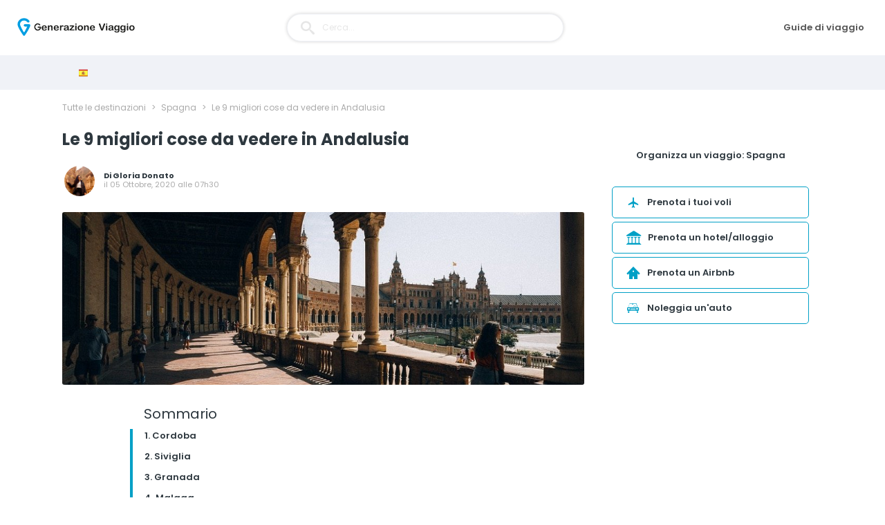

--- FILE ---
content_type: text/html; charset=UTF-8
request_url: https://generazioneviaggio.it/visitare-andalusia-fare-vedere/
body_size: 24456
content:
<!DOCTYPE html>
<html lang="it">
<head>
    <meta name="theme-color" content="#01a0c6"/>
    <!-- Google Tag Manager -->
    <script type="d0d53b2ccd8d3158984b3a8b-text/javascript">(function(w,d,s,l,i){w[l]=w[l]||[];w[l].push({'gtm.start':
                new Date().getTime(),event:'gtm.js'});var f=d.getElementsByTagName(s)[0],
            j=d.createElement(s),dl=l!='dataLayer'?'&l='+l:'';j.async=true;j.src=
            'https://www.googletagmanager.com/gtm.js?id='+i+dl;f.parentNode.insertBefore(j,f);
        })(window,document,'script','dataLayer','GTM-PMG378F');</script>
    <!-- End Google Tag Manager -->
    <link id="favicon" rel="shortcut icon" href="https://generazioneviaggio.it/icon-gv-32.png" sizes="16x16 32x32 48x48" type="image/png" />
    <link rel="icon" href="https://generazioneviaggio.it/icon-gv-256.png" sizes="256x256" type="image/png" />
    <meta http-equiv="Content-Type" content="text/html; charset=utf-8" />
    <meta name="viewport" content="width=device-width, height=device-height, initial-scale=1.0" />
    <title>Cosa vedere in Andalusia? Le 9 cose da vedere in Andalusia</title>
    <meta name="p:domain_verify" content="9a3908f32a11473095db9da57551303a"/>
    <meta name='robots' content='index, follow, max-image-preview:large, max-snippet:-1, max-video-preview:-1' />
	<style>img:is([sizes="auto" i], [sizes^="auto," i]) { contain-intrinsic-size: 3000px 1500px }</style>
	
	<!-- This site is optimized with the Yoast SEO Premium plugin v20.6 (Yoast SEO v26.2) - https://yoast.com/wordpress/plugins/seo/ -->
	<meta name="description" content="Se avete intenzione di visitare l&#039;Andalusia per le vostre vacanze, ecco la nostra top 10 delle cose da fare e vedere in Andalusia!" />
	<link rel="canonical" href="https://generazioneviaggio.it/visitare-andalusia-fare-vedere/" />
	<meta property="og:locale" content="it_IT" />
	<meta property="og:type" content="article" />
	<meta property="og:title" content="Le 9 migliori cose da vedere in Andalusia" />
	<meta property="og:description" content="Se avete intenzione di visitare l&#039;Andalusia per le vostre vacanze, ecco la nostra top 10 delle cose da fare e vedere in Andalusia!" />
	<meta property="og:url" content="https://generazioneviaggio.it/visitare-andalusia-fare-vedere/" />
	<meta property="og:site_name" content="GenerazioneViaggio" />
	<meta property="article:published_time" content="2020-10-05T05:30:38+00:00" />
	<meta property="article:modified_time" content="2020-10-06T12:56:26+00:00" />
	<meta property="og:image" content="https://cdn.generazioneviaggio.it/2020/09/guide-voyage-andalousie-1.jpg" />
	<meta property="og:image:width" content="1000" />
	<meta property="og:image:height" content="530" />
	<meta property="og:image:type" content="image/jpeg" />
	<meta name="author" content="Gloria" />
	<meta name="twitter:card" content="summary_large_image" />
	<meta name="twitter:label1" content="Scritto da" />
	<meta name="twitter:data1" content="Gloria" />
	<meta name="twitter:label2" content="Tempo di lettura stimato" />
	<meta name="twitter:data2" content="6 minuti" />
	<!-- / Yoast SEO Premium plugin. -->


<link rel='stylesheet' id='wp-block-library-css' href='https://generazioneviaggio.it/wp-includes/css/dist/block-library/style.min.css?ver=6.8.3' type='text/css' media='all' />
<style id='classic-theme-styles-inline-css' type='text/css'>
/*! This file is auto-generated */
.wp-block-button__link{color:#fff;background-color:#32373c;border-radius:9999px;box-shadow:none;text-decoration:none;padding:calc(.667em + 2px) calc(1.333em + 2px);font-size:1.125em}.wp-block-file__button{background:#32373c;color:#fff;text-decoration:none}
</style>
<style id='global-styles-inline-css' type='text/css'>
:root{--wp--preset--aspect-ratio--square: 1;--wp--preset--aspect-ratio--4-3: 4/3;--wp--preset--aspect-ratio--3-4: 3/4;--wp--preset--aspect-ratio--3-2: 3/2;--wp--preset--aspect-ratio--2-3: 2/3;--wp--preset--aspect-ratio--16-9: 16/9;--wp--preset--aspect-ratio--9-16: 9/16;--wp--preset--color--black: #000000;--wp--preset--color--cyan-bluish-gray: #abb8c3;--wp--preset--color--white: #ffffff;--wp--preset--color--pale-pink: #f78da7;--wp--preset--color--vivid-red: #cf2e2e;--wp--preset--color--luminous-vivid-orange: #ff6900;--wp--preset--color--luminous-vivid-amber: #fcb900;--wp--preset--color--light-green-cyan: #7bdcb5;--wp--preset--color--vivid-green-cyan: #00d084;--wp--preset--color--pale-cyan-blue: #8ed1fc;--wp--preset--color--vivid-cyan-blue: #0693e3;--wp--preset--color--vivid-purple: #9b51e0;--wp--preset--gradient--vivid-cyan-blue-to-vivid-purple: linear-gradient(135deg,rgba(6,147,227,1) 0%,rgb(155,81,224) 100%);--wp--preset--gradient--light-green-cyan-to-vivid-green-cyan: linear-gradient(135deg,rgb(122,220,180) 0%,rgb(0,208,130) 100%);--wp--preset--gradient--luminous-vivid-amber-to-luminous-vivid-orange: linear-gradient(135deg,rgba(252,185,0,1) 0%,rgba(255,105,0,1) 100%);--wp--preset--gradient--luminous-vivid-orange-to-vivid-red: linear-gradient(135deg,rgba(255,105,0,1) 0%,rgb(207,46,46) 100%);--wp--preset--gradient--very-light-gray-to-cyan-bluish-gray: linear-gradient(135deg,rgb(238,238,238) 0%,rgb(169,184,195) 100%);--wp--preset--gradient--cool-to-warm-spectrum: linear-gradient(135deg,rgb(74,234,220) 0%,rgb(151,120,209) 20%,rgb(207,42,186) 40%,rgb(238,44,130) 60%,rgb(251,105,98) 80%,rgb(254,248,76) 100%);--wp--preset--gradient--blush-light-purple: linear-gradient(135deg,rgb(255,206,236) 0%,rgb(152,150,240) 100%);--wp--preset--gradient--blush-bordeaux: linear-gradient(135deg,rgb(254,205,165) 0%,rgb(254,45,45) 50%,rgb(107,0,62) 100%);--wp--preset--gradient--luminous-dusk: linear-gradient(135deg,rgb(255,203,112) 0%,rgb(199,81,192) 50%,rgb(65,88,208) 100%);--wp--preset--gradient--pale-ocean: linear-gradient(135deg,rgb(255,245,203) 0%,rgb(182,227,212) 50%,rgb(51,167,181) 100%);--wp--preset--gradient--electric-grass: linear-gradient(135deg,rgb(202,248,128) 0%,rgb(113,206,126) 100%);--wp--preset--gradient--midnight: linear-gradient(135deg,rgb(2,3,129) 0%,rgb(40,116,252) 100%);--wp--preset--font-size--small: 13px;--wp--preset--font-size--medium: 20px;--wp--preset--font-size--large: 36px;--wp--preset--font-size--x-large: 42px;--wp--preset--spacing--20: 0.44rem;--wp--preset--spacing--30: 0.67rem;--wp--preset--spacing--40: 1rem;--wp--preset--spacing--50: 1.5rem;--wp--preset--spacing--60: 2.25rem;--wp--preset--spacing--70: 3.38rem;--wp--preset--spacing--80: 5.06rem;--wp--preset--shadow--natural: 6px 6px 9px rgba(0, 0, 0, 0.2);--wp--preset--shadow--deep: 12px 12px 50px rgba(0, 0, 0, 0.4);--wp--preset--shadow--sharp: 6px 6px 0px rgba(0, 0, 0, 0.2);--wp--preset--shadow--outlined: 6px 6px 0px -3px rgba(255, 255, 255, 1), 6px 6px rgba(0, 0, 0, 1);--wp--preset--shadow--crisp: 6px 6px 0px rgba(0, 0, 0, 1);}:where(.is-layout-flex){gap: 0.5em;}:where(.is-layout-grid){gap: 0.5em;}body .is-layout-flex{display: flex;}.is-layout-flex{flex-wrap: wrap;align-items: center;}.is-layout-flex > :is(*, div){margin: 0;}body .is-layout-grid{display: grid;}.is-layout-grid > :is(*, div){margin: 0;}:where(.wp-block-columns.is-layout-flex){gap: 2em;}:where(.wp-block-columns.is-layout-grid){gap: 2em;}:where(.wp-block-post-template.is-layout-flex){gap: 1.25em;}:where(.wp-block-post-template.is-layout-grid){gap: 1.25em;}.has-black-color{color: var(--wp--preset--color--black) !important;}.has-cyan-bluish-gray-color{color: var(--wp--preset--color--cyan-bluish-gray) !important;}.has-white-color{color: var(--wp--preset--color--white) !important;}.has-pale-pink-color{color: var(--wp--preset--color--pale-pink) !important;}.has-vivid-red-color{color: var(--wp--preset--color--vivid-red) !important;}.has-luminous-vivid-orange-color{color: var(--wp--preset--color--luminous-vivid-orange) !important;}.has-luminous-vivid-amber-color{color: var(--wp--preset--color--luminous-vivid-amber) !important;}.has-light-green-cyan-color{color: var(--wp--preset--color--light-green-cyan) !important;}.has-vivid-green-cyan-color{color: var(--wp--preset--color--vivid-green-cyan) !important;}.has-pale-cyan-blue-color{color: var(--wp--preset--color--pale-cyan-blue) !important;}.has-vivid-cyan-blue-color{color: var(--wp--preset--color--vivid-cyan-blue) !important;}.has-vivid-purple-color{color: var(--wp--preset--color--vivid-purple) !important;}.has-black-background-color{background-color: var(--wp--preset--color--black) !important;}.has-cyan-bluish-gray-background-color{background-color: var(--wp--preset--color--cyan-bluish-gray) !important;}.has-white-background-color{background-color: var(--wp--preset--color--white) !important;}.has-pale-pink-background-color{background-color: var(--wp--preset--color--pale-pink) !important;}.has-vivid-red-background-color{background-color: var(--wp--preset--color--vivid-red) !important;}.has-luminous-vivid-orange-background-color{background-color: var(--wp--preset--color--luminous-vivid-orange) !important;}.has-luminous-vivid-amber-background-color{background-color: var(--wp--preset--color--luminous-vivid-amber) !important;}.has-light-green-cyan-background-color{background-color: var(--wp--preset--color--light-green-cyan) !important;}.has-vivid-green-cyan-background-color{background-color: var(--wp--preset--color--vivid-green-cyan) !important;}.has-pale-cyan-blue-background-color{background-color: var(--wp--preset--color--pale-cyan-blue) !important;}.has-vivid-cyan-blue-background-color{background-color: var(--wp--preset--color--vivid-cyan-blue) !important;}.has-vivid-purple-background-color{background-color: var(--wp--preset--color--vivid-purple) !important;}.has-black-border-color{border-color: var(--wp--preset--color--black) !important;}.has-cyan-bluish-gray-border-color{border-color: var(--wp--preset--color--cyan-bluish-gray) !important;}.has-white-border-color{border-color: var(--wp--preset--color--white) !important;}.has-pale-pink-border-color{border-color: var(--wp--preset--color--pale-pink) !important;}.has-vivid-red-border-color{border-color: var(--wp--preset--color--vivid-red) !important;}.has-luminous-vivid-orange-border-color{border-color: var(--wp--preset--color--luminous-vivid-orange) !important;}.has-luminous-vivid-amber-border-color{border-color: var(--wp--preset--color--luminous-vivid-amber) !important;}.has-light-green-cyan-border-color{border-color: var(--wp--preset--color--light-green-cyan) !important;}.has-vivid-green-cyan-border-color{border-color: var(--wp--preset--color--vivid-green-cyan) !important;}.has-pale-cyan-blue-border-color{border-color: var(--wp--preset--color--pale-cyan-blue) !important;}.has-vivid-cyan-blue-border-color{border-color: var(--wp--preset--color--vivid-cyan-blue) !important;}.has-vivid-purple-border-color{border-color: var(--wp--preset--color--vivid-purple) !important;}.has-vivid-cyan-blue-to-vivid-purple-gradient-background{background: var(--wp--preset--gradient--vivid-cyan-blue-to-vivid-purple) !important;}.has-light-green-cyan-to-vivid-green-cyan-gradient-background{background: var(--wp--preset--gradient--light-green-cyan-to-vivid-green-cyan) !important;}.has-luminous-vivid-amber-to-luminous-vivid-orange-gradient-background{background: var(--wp--preset--gradient--luminous-vivid-amber-to-luminous-vivid-orange) !important;}.has-luminous-vivid-orange-to-vivid-red-gradient-background{background: var(--wp--preset--gradient--luminous-vivid-orange-to-vivid-red) !important;}.has-very-light-gray-to-cyan-bluish-gray-gradient-background{background: var(--wp--preset--gradient--very-light-gray-to-cyan-bluish-gray) !important;}.has-cool-to-warm-spectrum-gradient-background{background: var(--wp--preset--gradient--cool-to-warm-spectrum) !important;}.has-blush-light-purple-gradient-background{background: var(--wp--preset--gradient--blush-light-purple) !important;}.has-blush-bordeaux-gradient-background{background: var(--wp--preset--gradient--blush-bordeaux) !important;}.has-luminous-dusk-gradient-background{background: var(--wp--preset--gradient--luminous-dusk) !important;}.has-pale-ocean-gradient-background{background: var(--wp--preset--gradient--pale-ocean) !important;}.has-electric-grass-gradient-background{background: var(--wp--preset--gradient--electric-grass) !important;}.has-midnight-gradient-background{background: var(--wp--preset--gradient--midnight) !important;}.has-small-font-size{font-size: var(--wp--preset--font-size--small) !important;}.has-medium-font-size{font-size: var(--wp--preset--font-size--medium) !important;}.has-large-font-size{font-size: var(--wp--preset--font-size--large) !important;}.has-x-large-font-size{font-size: var(--wp--preset--font-size--x-large) !important;}
:where(.wp-block-post-template.is-layout-flex){gap: 1.25em;}:where(.wp-block-post-template.is-layout-grid){gap: 1.25em;}
:where(.wp-block-columns.is-layout-flex){gap: 2em;}:where(.wp-block-columns.is-layout-grid){gap: 2em;}
:root :where(.wp-block-pullquote){font-size: 1.5em;line-height: 1.6;}
</style>
<link rel='stylesheet' id='stcr-style-css' href='https://generazioneviaggio.it/wp-content/plugins/subscribe-to-comments-reloaded/includes/css/stcr-style.css?ver=6.8.3' type='text/css' media='all' />
<link rel='stylesheet' id='wp-pagenavi-css' href='https://generazioneviaggio.it/wp-content/plugins/wp-pagenavi/pagenavi-css.css?ver=2.70' type='text/css' media='all' />
<link rel='stylesheet' id='algolia-autocomplete-css' href='https://generazioneviaggio.it/wp-content/plugins/search-by-algolia-instant-relevant-results/includes/../css/algolia-autocomplete.css?ver=2.11.3' type='text/css' media='screen' />
<script type="d0d53b2ccd8d3158984b3a8b-text/javascript" src="https://generazioneviaggio.it/wp-includes/js/jquery/jquery.min.js?ver=3.7.1" id="jquery-core-js"></script>
<script type="d0d53b2ccd8d3158984b3a8b-text/javascript" src="https://generazioneviaggio.it/wp-includes/js/jquery/jquery-migrate.min.js?ver=3.4.1" id="jquery-migrate-js"></script>
<script type="d0d53b2ccd8d3158984b3a8b-text/javascript" src="https://generazioneviaggio.it/wp-includes/js/underscore.min.js?ver=1.13.7" id="underscore-js"></script>
<script type="d0d53b2ccd8d3158984b3a8b-text/javascript" id="wp-util-js-extra">
/* <![CDATA[ */
var _wpUtilSettings = {"ajax":{"url":"\/wp-admin\/admin-ajax.php"}};
/* ]]> */
</script>
<script type="d0d53b2ccd8d3158984b3a8b-text/javascript" src="https://generazioneviaggio.it/wp-includes/js/wp-util.min.js?ver=6.8.3" id="wp-util-js"></script>
<script type="d0d53b2ccd8d3158984b3a8b-text/javascript" src="https://generazioneviaggio.it/wp-content/plugins/search-by-algolia-instant-relevant-results/includes/../js/algoliasearch/algoliasearch.jquery.min.js?ver=2.11.3" id="algolia-search-js"></script>
<script type="d0d53b2ccd8d3158984b3a8b-text/javascript" src="https://generazioneviaggio.it/wp-content/plugins/search-by-algolia-instant-relevant-results/includes/../js/autocomplete.js/autocomplete.min.js?ver=2.11.3" id="algolia-autocomplete-js"></script>
<script type="d0d53b2ccd8d3158984b3a8b-text/javascript" src="https://generazioneviaggio.it/wp-content/plugins/search-by-algolia-instant-relevant-results/includes/../js/autocomplete-noconflict.js?ver=2.11.3" id="algolia-autocomplete-noconflict-js"></script>
<link rel='shortlink' href='https://generazioneviaggio.it/?p=7264' />
<script type="d0d53b2ccd8d3158984b3a8b-text/javascript">var algolia = {"debug":false,"application_id":"VVBQ4PPU2C","search_api_key":"e17c7529b167ef89c85e44fa4d16dbcb","powered_by_enabled":false,"query":"","autocomplete":{"sources":[{"index_id":"searchable_posts","index_name":"gvi_searchable_posts","label":"Tutti gli articoli","admin_name":"Tutti gli articoli","position":10,"max_suggestions":8,"tmpl_suggestion":"autocomplete-post-suggestion","enabled":true}],"input_selector":"input[name='s']:not('.no-autocomplete')"},"indices":{"searchable_posts":{"name":"gvi_searchable_posts","id":"searchable_posts","enabled":true,"replicas":[]}}};</script><noscript><style id="rocket-lazyload-nojs-css">.rll-youtube-player, [data-lazy-src]{display:none !important;}</style></noscript><script type="text/html" id="tmpl-autocomplete-header">
  <div class="autocomplete-header">
	<div class="autocomplete-header-title">{{{ data.label }}}</div>
	<div class="clear"></div>

  </div>
</script>

<script type="text/html" id="tmpl-autocomplete-post-suggestion">
  <a class="suggestion-link" href="{{ data.permalink }}" title="{{ data.post_title }}">
	<# if ( data.images.thumbnail ) { #>
	  <img class="suggestion-post-thumbnail" src="{{ data.images.thumbnail.url }}" alt="{{ data.post_title }}">
	  <# } #>
		<div class="suggestion-post-attributes">
		  <span class="suggestion-post-title">{{{ data._highlightResult.post_title.value }}}</span>
		  <# if ( data._snippetResult['content'] ) { #>
			<span class="suggestion-post-content">{{{ data._snippetResult['content'].value }}}</span>
			<# } #>
		</div>
  </a>
</script>

<script type="text/html" id="tmpl-autocomplete-term-suggestion">
  <a class="suggestion-link" href="{{ data.permalink }}" title="{{ data.name }}">
	<svg viewBox="0 0 21 21" width="21" height="21">
	  <svg width="21" height="21" viewBox="0 0 21 21">
		<path
			d="M4.662 8.72l-1.23 1.23c-.682.682-.68 1.792.004 2.477l5.135 5.135c.7.693 1.8.688 2.48.005l1.23-1.23 5.35-5.346c.31-.31.54-.92.51-1.36l-.32-4.29c-.09-1.09-1.05-2.06-2.15-2.14l-4.3-.33c-.43-.03-1.05.2-1.36.51l-.79.8-2.27 2.28-2.28 2.27zm9.826-.98c.69 0 1.25-.56 1.25-1.25s-.56-1.25-1.25-1.25-1.25.56-1.25 1.25.56 1.25 1.25 1.25z"
			fill-rule="evenodd"></path>
	  </svg>
	</svg>
	<span class="suggestion-post-title">{{{ data._highlightResult.name.value }}}</span>
  </a>
</script>

<script type="text/html" id="tmpl-autocomplete-user-suggestion">
  <a class="suggestion-link user-suggestion-link" href="{{ data.posts_url }}" title="{{ data.display_name }}">
	<# if ( data.avatar_url ) { #>
	  <img class="suggestion-user-thumbnail" src="{{ data.avatar_url }}" alt="{{ data.display_name }}">
	  <# } #>

		<span class="suggestion-post-title">{{{ data._highlightResult.display_name.value }}}</span>
  </a>
</script>

<script type="text/html" id="tmpl-autocomplete-footer">
  <div class="autocomplete-footer">
	<div class="autocomplete-footer-branding">
	  <a href="#" class="algolia-powered-by-link" title="Algolia">
		<svg width="130" viewBox="0 0 130 18" xmlns="http://www.w3.org/2000/svg">
		  <title>Search by Algolia</title>
		  <defs>
			<linearGradient x1="-36.868%" y1="134.936%" x2="129.432%" y2="-27.7%" id="a">
			  <stop stop-color="#00AEFF" offset="0%"/>
			  <stop stop-color="#3369E7" offset="100%"/>
			</linearGradient>
		  </defs>
		  <g fill="none" fill-rule="evenodd">
			<path
				d="M59.399.022h13.299a2.372 2.372 0 0 1 2.377 2.364V15.62a2.372 2.372 0 0 1-2.377 2.364H59.399a2.372 2.372 0 0 1-2.377-2.364V2.381A2.368 2.368 0 0 1 59.399.022z"
				fill="url(#a)"/>
			<path
				d="M66.257 4.56c-2.815 0-5.1 2.272-5.1 5.078 0 2.806 2.284 5.072 5.1 5.072 2.815 0 5.1-2.272 5.1-5.078 0-2.806-2.279-5.072-5.1-5.072zm0 8.652c-1.983 0-3.593-1.602-3.593-3.574 0-1.972 1.61-3.574 3.593-3.574 1.983 0 3.593 1.602 3.593 3.574a3.582 3.582 0 0 1-3.593 3.574zm0-6.418v2.664c0 .076.082.131.153.093l2.377-1.226c.055-.027.071-.093.044-.147a2.96 2.96 0 0 0-2.465-1.487c-.055 0-.11.044-.11.104l.001-.001zm-3.33-1.956l-.312-.311a.783.783 0 0 0-1.106 0l-.372.37a.773.773 0 0 0 0 1.101l.307.305c.049.049.121.038.164-.011.181-.245.378-.479.597-.697.225-.223.455-.42.707-.599.055-.033.06-.109.016-.158h-.001zm5.001-.806v-.616a.781.781 0 0 0-.783-.779h-1.824a.78.78 0 0 0-.783.779v.632c0 .071.066.12.137.104a5.736 5.736 0 0 1 1.588-.223c.52 0 1.035.071 1.534.207a.106.106 0 0 0 .131-.104z"
				fill="#FFF"/>
			<path
				d="M102.162 13.762c0 1.455-.372 2.517-1.123 3.193-.75.676-1.895 1.013-3.44 1.013-.564 0-1.736-.109-2.673-.316l.345-1.689c.783.163 1.819.207 2.361.207.86 0 1.473-.174 1.84-.523.367-.349.548-.866.548-1.553v-.349a6.374 6.374 0 0 1-.838.316 4.151 4.151 0 0 1-1.194.158 4.515 4.515 0 0 1-1.616-.278 3.385 3.385 0 0 1-1.254-.817 3.744 3.744 0 0 1-.811-1.351c-.192-.539-.29-1.504-.29-2.212 0-.665.104-1.498.307-2.054a3.925 3.925 0 0 1 .904-1.433 4.124 4.124 0 0 1 1.441-.926 5.31 5.31 0 0 1 1.945-.365c.696 0 1.337.087 1.961.191a15.86 15.86 0 0 1 1.588.332v8.456h-.001zm-5.954-4.206c0 .893.197 1.885.592 2.299.394.414.904.621 1.528.621.34 0 .663-.049.964-.142a2.75 2.75 0 0 0 .734-.332v-5.29a8.531 8.531 0 0 0-1.413-.18c-.778-.022-1.369.294-1.786.801-.411.507-.619 1.395-.619 2.223zm16.12 0c0 .719-.104 1.264-.318 1.858a4.389 4.389 0 0 1-.904 1.52c-.389.42-.854.746-1.402.975-.548.229-1.391.36-1.813.36-.422-.005-1.26-.125-1.802-.36a4.088 4.088 0 0 1-1.397-.975 4.486 4.486 0 0 1-.909-1.52 5.037 5.037 0 0 1-.329-1.858c0-.719.099-1.411.318-1.999.219-.588.526-1.09.92-1.509.394-.42.865-.741 1.402-.97a4.547 4.547 0 0 1 1.786-.338 4.69 4.69 0 0 1 1.791.338c.548.229 1.019.55 1.402.97.389.42.69.921.909 1.509.23.588.345 1.28.345 1.999h.001zm-2.191.005c0-.921-.203-1.689-.597-2.223-.394-.539-.948-.806-1.654-.806-.707 0-1.26.267-1.654.806-.394.539-.586 1.302-.586 2.223 0 .932.197 1.558.592 2.098.394.545.948.812 1.654.812.707 0 1.26-.272 1.654-.812.394-.545.592-1.166.592-2.098h-.001zm6.962 4.707c-3.511.016-3.511-2.822-3.511-3.274L113.583.926l2.142-.338v10.003c0 .256 0 1.88 1.375 1.885v1.792h-.001zm3.774 0h-2.153V5.072l2.153-.338v9.534zm-1.079-10.542c.718 0 1.304-.578 1.304-1.291 0-.714-.581-1.291-1.304-1.291-.723 0-1.304.578-1.304 1.291 0 .714.586 1.291 1.304 1.291zm6.431 1.013c.707 0 1.304.087 1.786.262.482.174.871.42 1.156.73.285.311.488.735.608 1.182.126.447.186.937.186 1.476v5.481a25.24 25.24 0 0 1-1.495.251c-.668.098-1.419.147-2.251.147a6.829 6.829 0 0 1-1.517-.158 3.213 3.213 0 0 1-1.178-.507 2.455 2.455 0 0 1-.761-.904c-.181-.37-.274-.893-.274-1.438 0-.523.104-.855.307-1.215.208-.36.487-.654.838-.883a3.609 3.609 0 0 1 1.227-.49 7.073 7.073 0 0 1 2.202-.103c.263.027.537.076.833.147v-.349c0-.245-.027-.479-.088-.697a1.486 1.486 0 0 0-.307-.583c-.148-.169-.34-.3-.581-.392a2.536 2.536 0 0 0-.915-.163c-.493 0-.942.06-1.353.131-.411.071-.75.153-1.008.245l-.257-1.749c.268-.093.668-.185 1.183-.278a9.335 9.335 0 0 1 1.66-.142l-.001-.001zm.181 7.731c.657 0 1.145-.038 1.484-.104v-2.168a5.097 5.097 0 0 0-1.978-.104c-.241.033-.46.098-.652.191a1.167 1.167 0 0 0-.466.392c-.121.169-.175.267-.175.523 0 .501.175.79.493.981.323.196.75.289 1.293.289h.001zM84.109 4.794c.707 0 1.304.087 1.786.262.482.174.871.42 1.156.73.29.316.487.735.608 1.182.126.447.186.937.186 1.476v5.481a25.24 25.24 0 0 1-1.495.251c-.668.098-1.419.147-2.251.147a6.829 6.829 0 0 1-1.517-.158 3.213 3.213 0 0 1-1.178-.507 2.455 2.455 0 0 1-.761-.904c-.181-.37-.274-.893-.274-1.438 0-.523.104-.855.307-1.215.208-.36.487-.654.838-.883a3.609 3.609 0 0 1 1.227-.49 7.073 7.073 0 0 1 2.202-.103c.257.027.537.076.833.147v-.349c0-.245-.027-.479-.088-.697a1.486 1.486 0 0 0-.307-.583c-.148-.169-.34-.3-.581-.392a2.536 2.536 0 0 0-.915-.163c-.493 0-.942.06-1.353.131-.411.071-.75.153-1.008.245l-.257-1.749c.268-.093.668-.185 1.183-.278a8.89 8.89 0 0 1 1.66-.142l-.001-.001zm.186 7.736c.657 0 1.145-.038 1.484-.104v-2.168a5.097 5.097 0 0 0-1.978-.104c-.241.033-.46.098-.652.191a1.167 1.167 0 0 0-.466.392c-.121.169-.175.267-.175.523 0 .501.175.79.493.981.318.191.75.289 1.293.289h.001zm8.682 1.738c-3.511.016-3.511-2.822-3.511-3.274L89.461.926l2.142-.338v10.003c0 .256 0 1.88 1.375 1.885v1.792h-.001z"
				fill="#182359"/>
			<path
				d="M5.027 11.025c0 .698-.252 1.246-.757 1.644-.505.397-1.201.596-2.089.596-.888 0-1.615-.138-2.181-.414v-1.214c.358.168.739.301 1.141.397.403.097.778.145 1.125.145.508 0 .884-.097 1.125-.29a.945.945 0 0 0 .363-.779.978.978 0 0 0-.333-.747c-.222-.204-.68-.446-1.375-.725-.716-.29-1.221-.621-1.515-.994-.294-.372-.44-.82-.44-1.343 0-.655.233-1.171.698-1.547.466-.376 1.09-.564 1.875-.564.752 0 1.5.165 2.245.494l-.408 1.047c-.698-.294-1.321-.44-1.869-.44-.415 0-.73.09-.945.271a.89.89 0 0 0-.322.717c0 .204.043.379.129.524.086.145.227.282.424.411.197.129.551.299 1.063.51.577.24.999.464 1.268.671.269.208.466.442.591.704.125.261.188.569.188.924l-.001.002zm3.98 2.24c-.924 0-1.646-.269-2.167-.808-.521-.539-.782-1.281-.782-2.226 0-.97.242-1.733.725-2.288.483-.555 1.148-.833 1.993-.833.784 0 1.404.238 1.858.714.455.476.682 1.132.682 1.966v.682H7.357c.018.577.174 1.02.467 1.329.294.31.707.465 1.241.465.351 0 .678-.033.98-.099a5.1 5.1 0 0 0 .975-.33v1.026a3.865 3.865 0 0 1-.935.312 5.723 5.723 0 0 1-1.08.091l.002-.001zm-.231-5.199c-.401 0-.722.127-.964.381s-.386.625-.432 1.112h2.696c-.007-.491-.125-.862-.354-1.115-.229-.252-.544-.379-.945-.379l-.001.001zm7.692 5.092l-.252-.827h-.043c-.286.362-.575.608-.865.739-.29.131-.662.196-1.117.196-.584 0-1.039-.158-1.367-.473-.328-.315-.491-.761-.491-1.337 0-.612.227-1.074.682-1.386.455-.312 1.148-.482 2.079-.51l1.026-.032v-.317c0-.38-.089-.663-.266-.851-.177-.188-.452-.282-.824-.282-.304 0-.596.045-.876.134a6.68 6.68 0 0 0-.806.317l-.408-.902a4.414 4.414 0 0 1 1.058-.384 4.856 4.856 0 0 1 1.085-.132c.756 0 1.326.165 1.711.494.385.329.577.847.577 1.552v4.002h-.902l-.001-.001zm-1.88-.859c.458 0 .826-.128 1.104-.384.278-.256.416-.615.416-1.077v-.516l-.763.032c-.594.021-1.027.121-1.297.298s-.406.448-.406.814c0 .265.079.47.236.615.158.145.394.218.709.218h.001zm7.557-5.189c.254 0 .464.018.628.054l-.124 1.176a2.383 2.383 0 0 0-.559-.064c-.505 0-.914.165-1.227.494-.313.329-.47.757-.47 1.284v3.105h-1.262V7.218h.988l.167 1.047h.064c.197-.354.454-.636.771-.843a1.83 1.83 0 0 1 1.023-.312h.001zm4.125 6.155c-.899 0-1.582-.262-2.049-.787-.467-.525-.701-1.277-.701-2.259 0-.999.244-1.767.733-2.304.489-.537 1.195-.806 2.119-.806.627 0 1.191.116 1.692.349l-.381 1.015c-.534-.208-.974-.312-1.321-.312-1.028 0-1.542.682-1.542 2.046 0 .666.128 1.166.384 1.501.256.335.631.502 1.125.502a3.23 3.23 0 0 0 1.595-.419v1.101a2.53 2.53 0 0 1-.722.285 4.356 4.356 0 0 1-.932.086v.002zm8.277-.107h-1.268V9.506c0-.458-.092-.8-.277-1.026-.184-.226-.477-.338-.878-.338-.53 0-.919.158-1.168.475-.249.317-.373.848-.373 1.593v2.949h-1.262V4.801h1.262v2.122c0 .34-.021.704-.064 1.09h.081a1.76 1.76 0 0 1 .717-.666c.306-.158.663-.236 1.072-.236 1.439 0 2.159.725 2.159 2.175v3.873l-.001-.001zm7.649-6.048c.741 0 1.319.269 1.732.806.414.537.62 1.291.62 2.261 0 .974-.209 1.732-.628 2.275-.419.542-1.001.814-1.746.814-.752 0-1.336-.27-1.751-.811h-.086l-.231.704h-.945V4.801h1.262v1.987l-.021.655-.032.553h.054c.401-.591.992-.886 1.772-.886zm-.328 1.031c-.508 0-.875.149-1.098.448-.224.299-.339.799-.346 1.501v.086c0 .723.115 1.247.344 1.571.229.324.603.486 1.123.486.448 0 .787-.177 1.018-.532.231-.354.346-.867.346-1.536 0-1.35-.462-2.025-1.386-2.025l-.001.001zm3.244-.924h1.375l1.209 3.368c.183.48.304.931.365 1.354h.043c.032-.197.091-.436.177-.717.086-.281.541-1.616 1.364-4.004h1.364l-2.541 6.73c-.462 1.235-1.232 1.853-2.31 1.853-.279 0-.551-.03-.816-.091v-.999c.19.043.406.064.65.064.609 0 1.037-.353 1.284-1.058l.22-.559-2.385-5.941h.001z"
				fill="#1D3657"/>
		  </g>
		</svg>
	  </a>
	</div>
  </div>
</script>

<script type="text/html" id="tmpl-autocomplete-empty">
  <div class="autocomplete-empty">
	  Nessun risultato corrisponde alla tua ricerca 	<span class="empty-query">"{{ data.query }}"</span>
  </div>
</script>

<script type="d0d53b2ccd8d3158984b3a8b-text/javascript">
  jQuery(function () {
	/* init Algolia client */
	var client = algoliasearch(algolia.application_id, algolia.search_api_key);

	/* setup default sources */
	var sources = [];
	jQuery.each(algolia.autocomplete.sources, function (i, config) {
	  var suggestion_template = wp.template(config['tmpl_suggestion']);
	  sources.push({
		source: algoliaAutocomplete.sources.hits(client.initIndex(config['index_name']), {
		  hitsPerPage: config['max_suggestions'],
		  attributesToSnippet: [
			'content:10'
		  ],
		  highlightPreTag: '__ais-highlight__',
		  highlightPostTag: '__/ais-highlight__'
		}),
		templates: {
		  header: function () {
			return wp.template('autocomplete-header')({
			  label: _.escape(config['label'])
			});
		  },
		  suggestion: function (hit) {
      if(hit.escaped === true) {
        return suggestion_template(hit);
      }
      hit.escaped = true;

			for (var key in hit._highlightResult) {
			  /* We do not deal with arrays. */
			  if (typeof hit._highlightResult[key].value !== 'string') {
				continue;
			  }
			  hit._highlightResult[key].value = _.escape(hit._highlightResult[key].value);
			  hit._highlightResult[key].value = hit._highlightResult[key].value.replace(/__ais-highlight__/g, '<em>').replace(/__\/ais-highlight__/g, '</em>');
			}

			for (var key in hit._snippetResult) {
			  /* We do not deal with arrays. */
			  if (typeof hit._snippetResult[key].value !== 'string') {
				continue;
			  }

			  hit._snippetResult[key].value = _.escape(hit._snippetResult[key].value);
			  hit._snippetResult[key].value = hit._snippetResult[key].value.replace(/__ais-highlight__/g, '<em>').replace(/__\/ais-highlight__/g, '</em>');
			}

			return suggestion_template(hit);
		  }
		}
	  });

	});
	/* Setup dropdown menus */
	jQuery(algolia.autocomplete.input_selector).each(function (i) {
	  var $searchInput = jQuery(this);

	  var config = {
		debug: algolia.debug,
		hint: false,
		openOnFocus: true,
		appendTo: 'body',
		templates: {
		  empty: wp.template('autocomplete-empty')
		}
	  };

	  if (algolia.powered_by_enabled) {
		config.templates.footer = wp.template('autocomplete-footer');
	  }

	  /* Instantiate autocomplete.js */
	  var autocomplete = algoliaAutocomplete($searchInput[0], config, sources)
	  .on('autocomplete:selected', function (e, suggestion) {
		/* Redirect the user when we detect a suggestion selection. */
		window.location.href = suggestion.permalink;
	  });

	  /* Force the dropdown to be re-drawn on scroll to handle fixed containers. */
	  jQuery(window).scroll(function() {
		if(autocomplete.autocomplete.getWrapper().style.display === "block") {
		  autocomplete.autocomplete.close();
		  autocomplete.autocomplete.open();
		}
	  });
	});

	jQuery(document).on("click", ".algolia-powered-by-link", function (e) {
	  e.preventDefault();
	  window.location = "https://www.algolia.com/?utm_source=WordPress&utm_medium=extension&utm_content=" + window.location.hostname + "&utm_campaign=poweredby";
	});
  });
</script>
    <style id="" media="all">/* devanagari */
@font-face {
  font-family: 'Poppins';
  font-style: normal;
  font-weight: 400;
  font-display: swap;
  src: url(/fonts.gstatic.com/s/poppins/v24/pxiEyp8kv8JHgFVrJJbecnFHGPezSQ.woff2) format('woff2');
  unicode-range: U+0900-097F, U+1CD0-1CF9, U+200C-200D, U+20A8, U+20B9, U+20F0, U+25CC, U+A830-A839, U+A8E0-A8FF, U+11B00-11B09;
}
/* latin-ext */
@font-face {
  font-family: 'Poppins';
  font-style: normal;
  font-weight: 400;
  font-display: swap;
  src: url(/fonts.gstatic.com/s/poppins/v24/pxiEyp8kv8JHgFVrJJnecnFHGPezSQ.woff2) format('woff2');
  unicode-range: U+0100-02BA, U+02BD-02C5, U+02C7-02CC, U+02CE-02D7, U+02DD-02FF, U+0304, U+0308, U+0329, U+1D00-1DBF, U+1E00-1E9F, U+1EF2-1EFF, U+2020, U+20A0-20AB, U+20AD-20C0, U+2113, U+2C60-2C7F, U+A720-A7FF;
}
/* latin */
@font-face {
  font-family: 'Poppins';
  font-style: normal;
  font-weight: 400;
  font-display: swap;
  src: url(/fonts.gstatic.com/s/poppins/v24/pxiEyp8kv8JHgFVrJJfecnFHGPc.woff2) format('woff2');
  unicode-range: U+0000-00FF, U+0131, U+0152-0153, U+02BB-02BC, U+02C6, U+02DA, U+02DC, U+0304, U+0308, U+0329, U+2000-206F, U+20AC, U+2122, U+2191, U+2193, U+2212, U+2215, U+FEFF, U+FFFD;
}
/* devanagari */
@font-face {
  font-family: 'Poppins';
  font-style: normal;
  font-weight: 600;
  font-display: swap;
  src: url(/fonts.gstatic.com/s/poppins/v24/pxiByp8kv8JHgFVrLEj6Z11lFd2JQEl8qw.woff2) format('woff2');
  unicode-range: U+0900-097F, U+1CD0-1CF9, U+200C-200D, U+20A8, U+20B9, U+20F0, U+25CC, U+A830-A839, U+A8E0-A8FF, U+11B00-11B09;
}
/* latin-ext */
@font-face {
  font-family: 'Poppins';
  font-style: normal;
  font-weight: 600;
  font-display: swap;
  src: url(/fonts.gstatic.com/s/poppins/v24/pxiByp8kv8JHgFVrLEj6Z1JlFd2JQEl8qw.woff2) format('woff2');
  unicode-range: U+0100-02BA, U+02BD-02C5, U+02C7-02CC, U+02CE-02D7, U+02DD-02FF, U+0304, U+0308, U+0329, U+1D00-1DBF, U+1E00-1E9F, U+1EF2-1EFF, U+2020, U+20A0-20AB, U+20AD-20C0, U+2113, U+2C60-2C7F, U+A720-A7FF;
}
/* latin */
@font-face {
  font-family: 'Poppins';
  font-style: normal;
  font-weight: 600;
  font-display: swap;
  src: url(/fonts.gstatic.com/s/poppins/v24/pxiByp8kv8JHgFVrLEj6Z1xlFd2JQEk.woff2) format('woff2');
  unicode-range: U+0000-00FF, U+0131, U+0152-0153, U+02BB-02BC, U+02C6, U+02DA, U+02DC, U+0304, U+0308, U+0329, U+2000-206F, U+20AC, U+2122, U+2191, U+2193, U+2212, U+2215, U+FEFF, U+FFFD;
}
/* devanagari */
@font-face {
  font-family: 'Poppins';
  font-style: normal;
  font-weight: 700;
  font-display: swap;
  src: url(/fonts.gstatic.com/s/poppins/v24/pxiByp8kv8JHgFVrLCz7Z11lFd2JQEl8qw.woff2) format('woff2');
  unicode-range: U+0900-097F, U+1CD0-1CF9, U+200C-200D, U+20A8, U+20B9, U+20F0, U+25CC, U+A830-A839, U+A8E0-A8FF, U+11B00-11B09;
}
/* latin-ext */
@font-face {
  font-family: 'Poppins';
  font-style: normal;
  font-weight: 700;
  font-display: swap;
  src: url(/fonts.gstatic.com/s/poppins/v24/pxiByp8kv8JHgFVrLCz7Z1JlFd2JQEl8qw.woff2) format('woff2');
  unicode-range: U+0100-02BA, U+02BD-02C5, U+02C7-02CC, U+02CE-02D7, U+02DD-02FF, U+0304, U+0308, U+0329, U+1D00-1DBF, U+1E00-1E9F, U+1EF2-1EFF, U+2020, U+20A0-20AB, U+20AD-20C0, U+2113, U+2C60-2C7F, U+A720-A7FF;
}
/* latin */
@font-face {
  font-family: 'Poppins';
  font-style: normal;
  font-weight: 700;
  font-display: swap;
  src: url(/fonts.gstatic.com/s/poppins/v24/pxiByp8kv8JHgFVrLCz7Z1xlFd2JQEk.woff2) format('woff2');
  unicode-range: U+0000-00FF, U+0131, U+0152-0153, U+02BB-02BC, U+02C6, U+02DA, U+02DC, U+0304, U+0308, U+0329, U+2000-206F, U+20AC, U+2122, U+2191, U+2193, U+2212, U+2215, U+FEFF, U+FFFD;
}
</style>
    <link rel='stylesheet' id='main-themecss-css' href='/wp-content/themes/toolito/themecss-optimized.css?ver=3.50' type='text/css' media='screen' />
    <link rel='stylesheet' id='main-toolito-css' href='/wp-content/themes/toolito/style.css?ver=10.63' type='text/css' media='screen' />
    <link rel='stylesheet' id='main-reservation-css' href='/wp-content/themes/toolito/style-reservation-optimized.css?ver=3.56' type='text/css' media='screen' />

    <script type='text/javascript' src='https://cdn.doyoogo.com/build/widgetDOM.js' data-cfasync="false" onload='DoyoogoDOM.init();' async></script>
</head>
<body class="headervoyage single single-post single-format-standard td-blog-travel single_template_7 wpb-js-composer js-comp-ver-4.11.2 vc_responsive td-animation-stack-type0 td-full-layout td-js-loaded">
<!-- Google Tag Manager (noscript) -->
<noscript><iframe src="https://www.googletagmanager.com/ns.html?id=GTM-PMG378F"
                  height="0" width="0" style="display:none;visibility:hidden"></iframe></noscript>
<!-- End Google Tag Manager (noscript) -->
<!--<div class="td-scroll-up td-scroll-up-visible"><i class="td-icon-menu-up"></i></div>-->
    <div class="td-header-wrap td-header-style-5">
    <div class="td-header-menu-wrap-full" style="height:80px">
        <div class="td-header-menu-wrap td-header-gradient" style="transform: translate3d(0px, 0px, 0px);">
            <div class="pad_desk">
                <div class="td-header-row td-header-main-menu">
                    <div id="td-header-menu" role="navigation">
                                                <div id="td-top-mobile-search"><a href="#" title="Ouvrir/Fermer search"><i class="icon-search"></i></a></div>
                        <div class="td-main-menu-logo td-logo-in-header td-logo-sticky">
                            <a class="td-header-logo td-sticky-header" href="/" style="line-height:50px">
                                                                <img src="https://cdn.generazioneviaggio.it/logo/gv_213_color.svg" data-no-lazy="1" data-retina="/wp-content/themes/toolito/img/logo/gv_213_color.svg" alt="Logo Generation Voyage">
                                                            </a>
                        </div>
                        <div class="menu-main-container">
                            <div id="mainsearch_bar" role="search">
                                <form method="get" action="/">
                                    <i class="icon-search"></i>
                                    <input name='s' id="search_top" type='text'  placeholder="Cerca...">
                                </form>
                            </div>
                            <ul id="menu-main-1" class="sf-menu sf-js-enabled">
                                                                <li class="menu-item menu-item-type-taxonomy menu-item-object-category td-menu-item" ><a href="/visitare/">Guide di viaggio</a></li>
<!--                                <li class="menu-item menu-item-type-taxonomy menu-item-object-category td-menu-item" ><a href="/informazioni-coronavirus-tempo-reale/">Indice di sicurezza viaggio</a></li>
--><!--                                <li class="menu-item menu-item-type-taxonomy menu-item-object-category td-menu-item menu-item-131"><a href="#" title="Outils du voyageur" class="sf-with-ul">Outils du voyageur<i class="td-icon-menu-down"></i></a>
                                    <ul class="sub-menu-big">
                                        <li class="menu-item menu-item-type-custom menu-item-object-custom td-menu-item td-normal-menu menu-item-242"><a href="/calcul-budget-voyage/"><i class="icon-pig"></i><span>Calcul budget voyage</span></a></li>
                                        <li class="menu-item menu-item-type-custom menu-item-object-custom td-menu-item td-normal-menu menu-item-242"><a href="/assurance-voyage/" ><i class="icon-security"></i><span>Assurance voyage</span></a></li>
                                        <li class="menu-item menu-item-type-custom menu-item-object-custom td-menu-item td-normal-menu menu-item-242"><a href="/apprendre-langue/" ><i class="icon-school"></i><span>Apprendre une langue</span></a></li>
                                        <li class="menu-item menu-item-type-custom menu-item-object-custom td-menu-item td-normal-menu menu-item-242"><a href="/vols/"><i class="icon-airplane"></i><span>Vols</span></a></li>
                                        <li class="menu-item menu-item-type-custom menu-item-object-custom td-menu-item td-normal-menu menu-item-242"><a href="/hotels/"><i class="icon-local_hotel"></i><span>Hôtels</span></a></li>
                                        <li class="menu-item menu-item-type-custom menu-item-object-custom td-menu-item td-normal-menu menu-item-242"><a href="/experiences/"><i class="icon-ticket2"></i><span>Activités</span></a></li>
                                        <li class="menu-item menu-item-type-custom menu-item-object-custom td-menu-item td-normal-menu menu-item-242"><a href="/louer-voiture/"><i class="icon-time_to_leave"></i><span>Location de voiture</span></a></li>
                                        <li class="menu-item menu-item-type-custom menu-item-object-custom td-menu-item td-normal-menu menu-item-242"><a href="/location-vacances/" title="Louer une location de vacances"><i class="icon-home2"></i> Locations de vacances</a></li>
                                        <li class="menu-item menu-item-type-custom menu-item-object-custom td-menu-item td-normal-menu menu-item-242"><a href="/location-bateau/" title="Louer un bateau"><i class="icon-directions_boat"></i> Location de bateaux</a></li>
                                        <li class="menu-item menu-item-type-custom menu-item-object-custom td-menu-item td-normal-menu menu-item-242"><a href="/indemnisation-vol-claim-flight-refund/"><i class="icon-euro_symbol"></i><span>Indemnisations vols</span></a></li>
                                        <li class="menu-item menu-item-type-custom menu-item-object-custom td-menu-item td-normal-menu menu-item-242"><a href="/parking-aeroport/" title="Se garer à l'aéroport"><i class="icon-directions"></i><span>Parking aéroport</span></a></li>
                                        <li class="menu-item menu-item-type-custom menu-item-object-custom td-menu-item td-normal-menu menu-item-242"><a href="/dormir-aeroport/" title="Dormir à l'aéroport"><i class="icon-airline_seat_flat_angled"></i><span>Dormir à l'aéroport</span></a></li>
                                        <li class="menu-item menu-item-type-custom menu-item-object-custom td-menu-item td-normal-menu menu-item-242"><a href="/voyager-en-camping-car/" title="Voyager en camping-car"><i class="icon-bus"></i><span>Voyages en camping-car</span></a></li>
                                        <li class="menu-item menu-item-type-custom menu-item-object-custom td-menu-item td-normal-menu menu-item-242"><a href="/category-mnt/location-saisonniere/" title="Location saisonnière"><i class="icon-home"></i><span>Guide location saisonnière</span></a></li>
                                    </ul>
                                </li>-->
                            </ul>
                        </div>
                    </div>
                </div>
            </div>
        </div>
    </div>
</div>
                <script type="d0d53b2ccd8d3158984b3a8b-text/javascript">
                                                            dataLayer.push({
                        'gaEventCategory': 'Destination_Pays',
                        'gaEventAction': 'Spagna',
                        'gaEventLabel': 'https://generazioneviaggio.it/visitare-andalusia-fare-vedere/',
                        'event': 'Destination'
                    });
                </script>

                <div class="subnavcitycontainer">
  <ul class="subnavcity sf-menu">
    <li class="subsubcity guidecountry">
              <a href="https://generazioneviaggio.it/visitare/spagna/" class="linkmenusub " title="Visitare spagna"><span class="pays-spagna"></span></a>
    </li>
          </li>
        

                          </ul>
</div>
<article id="post-7264" class="entry-article" itemscope itemtype="http://schema.org/Article">
    <div role="main" id="main-content" >
    <div class="containertableflex">
<div class="tableflex1">
<div class="postcontent">
<div class="entry">
<header class="td-post-title">
        <div class="breadcrumbs-container">
                        <p id="breadcrumbs">
                    <span>
                    <span class="breadcrumb_first" ><a href="https://generazioneviaggio.it/visitare/"><span>Tutte le destinazioni <span class="bread_bracket">></span></span></a></span>                    <span class="breadcrumb_middle"><a href="https://generazioneviaggio.it/visitare/spagna/"><span>Spagna <span class="bread_bracket">></span></span></a></span>
                    <span><span class="breadcrumb_last">Le 9 migliori cose da vedere in Andalusia</span></span>                    </span>
                    </p>
               </div>
            <div class="trop_design">
            <div class="titlearticle"><h1 class="entry-title">Le 9 migliori cose da vedere in Andalusia</h1>
                <div class="td-module-meta-info">
                    <span class="authorphoto"><img alt='avatar' src="data:image/svg+xml,%3Csvg%20xmlns='http://www.w3.org/2000/svg'%20viewBox='0%200%2050%2050'%3E%3C/svg%3E" data-lazy-srcset='https://secure.gravatar.com/avatar/a5233f9fbb957cbeb46d0afe27de3e337e0de6e5761f4a6b05bcd9f3acfa58a9?s=100&#038;d=mm&#038;r=g 2x' class='avatar avatar-50 photo' height='50' width='50' decoding='async' data-lazy-src="https://secure.gravatar.com/avatar/a5233f9fbb957cbeb46d0afe27de3e337e0de6e5761f4a6b05bcd9f3acfa58a9?s=50&#038;d=mm&#038;r=g"/><noscript><img alt='avatar' src='https://secure.gravatar.com/avatar/a5233f9fbb957cbeb46d0afe27de3e337e0de6e5761f4a6b05bcd9f3acfa58a9?s=50&#038;d=mm&#038;r=g' srcset='https://secure.gravatar.com/avatar/a5233f9fbb957cbeb46d0afe27de3e337e0de6e5761f4a6b05bcd9f3acfa58a9?s=100&#038;d=mm&#038;r=g 2x' class='avatar avatar-50 photo' height='50' width='50' decoding='async'/></noscript> </span>
                    <div class="td-post-author-name">Di <a href="https://generazioneviaggio.it/author/gloria/">Gloria Donato</a></div>
                    <span class="td-post-date"><time class="entry-date updated td-module-date" datetime="2020-10-05T07:30:38+02:00">il 05 Ottobre, 2020 alle 07h30</time></span>
                </div>
                <div class="formcontainer">
                    <div class="formhomecontainer" style="max-width:none;width:100%;background:url(https://cdn.generazioneviaggio.it/2020/09/guide-voyage-andalousie-1.jpg) no-repeat;background-position: center;-webkit-background-size: cover;background-size: cover;">
                    </div>
                </div>
            </div>
        </div>
<div class="clear"></div>
</header>

<div itemprop="articleBody"  class="p402_premium">
    <nav id="sommaire-article" class="sommaire_desktop"><span class="sommaire">Sommario</span><ul><li><a href="#1-cordoba" class="title_lvl3"> 1. Cordoba</a></li><li><a href="#2-siviglia" class="title_lvl3"> 2. Siviglia</a></li><li><a href="#3-granada" class="title_lvl3"> 3. Granada</a></li><li><a href="#4-malaga" class="title_lvl3"> 4. Malaga</a></li><li><a href="#5-cadice" class="title_lvl3"> 5. Cadice</a></li><li><a href="#6-ronda" class="title_lvl3"> 6. Ronda</a></li><li><a href="#7-marbella" class="title_lvl3"> 7. Marbella</a></li><li><a href="#8-jerez-de-la-frontera" class="title_lvl3"> 8. Jerez de la Frontera</a></li><li><a href="#9-parco-nazionale-di-huelva-e-donana" class="title_lvl3"> 9. Parco Nazionale di Huelva e Doñana</a></li><li><a href="#come-arrivare-in-andalusia" class="title_lvl3"> Come arrivare in Andalusia?</a></li><li><a href="#dove-dormire-in-andalusia" class="title_lvl3"> Dove dormire in Andalusia?</a></li></ul></nav><h2 id="andrete-in-andalusia-per-le-vacanze-e-non-sapere-cosa-vedere-ecco-la-nostra-top-10-delle-cose-da-fare-in-andalusia">Andrete in Andalusia per le vacanze e non sapere cosa vedere? Ecco la nostra top 10 delle cose da fare in Andalusia!</h2>
<p>L&#8217;Andalusia è una delle diciannove comunità autonome del sud della Spagna. Confina con l&#8217;Oceano Atlantico e il Mar Mediterraneo e gode di un clima da sogno: è una delle regioni più calde d&#8217;Europa. Cosa fare e vedere in Andalusia? Ecco la nostra top 10 delle cose da vedere in Andalusia.</p>
<p class="textcontainer2">Leggi anche:<br />
<a href="https://generazioneviaggio.it/visitare-malaga-vedere/">Le 11 cose da vedere a Malaga</a><br />
<a href="https://generazioneviaggio.it/visitare-granada-fare-vedere/">Le 9 cose da vedere a Granada</a></p>
<h3 id="1-cordoba">1. Cordoba</h3>
<picture fetchpriority="high" decoding="async" class="aligncenter size-full wp-image-7255">
<source type="image/webp" srcset="https://cdn.generazioneviaggio.it/2020/09/cordoue-visiter-andalousie.jpg.webp 800w, https://cdn.generazioneviaggio.it/2020/09/cordoue-visiter-andalousie-300x161.jpg.webp 300w, https://cdn.generazioneviaggio.it/2020/09/cordoue-visiter-andalousie-630x337.jpg.webp 630w" sizes="(max-width: 800px) 100vw, 800px"/>
<img fetchpriority="high" decoding="async" src="data:image/svg+xml,%3Csvg%20xmlns='http://www.w3.org/2000/svg'%20viewBox='0%200%20800%20428'%3E%3C/svg%3E" alt="Córdoba, visitare Andalusia" width="800" height="428" data-lazy-srcset="https://cdn.generazioneviaggio.it/2020/09/cordoue-visiter-andalousie.jpg 800w, https://cdn.generazioneviaggio.it/2020/09/cordoue-visiter-andalousie-300x161.jpg 300w, https://cdn.generazioneviaggio.it/2020/09/cordoue-visiter-andalousie-630x337.jpg 630w, https://cdn.generazioneviaggio.it/2020/09/cordoue-visiter-andalousie-768x411.jpg 768w, https://cdn.generazioneviaggio.it/2020/09/cordoue-visiter-andalousie-755x404.jpg 755w" data-lazy-sizes="(max-width: 800px) 100vw, 800px" data-lazy-src="https://cdn.generazioneviaggio.it/2020/09/cordoue-visiter-andalousie.jpg"/><noscript><img fetchpriority="high" decoding="async" src="https://cdn.generazioneviaggio.it/2020/09/cordoue-visiter-andalousie.jpg" alt="Córdoba, visitare Andalusia" width="800" height="428" srcset="https://cdn.generazioneviaggio.it/2020/09/cordoue-visiter-andalousie.jpg 800w, https://cdn.generazioneviaggio.it/2020/09/cordoue-visiter-andalousie-300x161.jpg 300w, https://cdn.generazioneviaggio.it/2020/09/cordoue-visiter-andalousie-630x337.jpg 630w, https://cdn.generazioneviaggio.it/2020/09/cordoue-visiter-andalousie-768x411.jpg 768w, https://cdn.generazioneviaggio.it/2020/09/cordoue-visiter-andalousie-755x404.jpg 755w" sizes="(max-width: 800px) 100vw, 800px"/></noscript>
</picture>

<p class="legendephoto">Credito fotografico: <a href="https://www.flickr.com/photos/jesuscm/11004890235/" target="_blank" rel="nofollow noopener noreferrer">Flickr &#8211; jesuscm</a></p>
<div class="widget-monu-intext" id="widget-doyoogo-monu-“1”" 
    data-dyg-affi-id="GenVoy" data-dyg-category="geoAddress" data-dyg-type="with_tags" data-dyg-format="4" data-dyg-custom-options='{"hideTags":true,"withPrice":true}' data-dyg-locale="it" 
    data-dyg-currency-iso="EUR" data-dyg-address="“Cordoba”" data-dyg-tag-ids="[]" data-dyg-search="“tour“"></div>
<p>Da non perdere a Córdoba è la moschea-cattedrale di Córdoba, l&#8217;ex capitale del Califfato di Córdoba, che ha governato la maggior parte della Penisola Iberica dall&#8217;VIII al XV secolo, patrimonio dell&#8217;umanità dell&#8217;Unesco dal 1984. All&#8217;interno, contiene 856 colonne bianche e rosse a forma di arcata. Fotografate il famoso Ponte Romano, una reliquia dell&#8217;Impero Romano, e partecipate alle feste: la Settimana Santa (Pasqua), il Carnevale, la <em>Batalla de las Flores</em>, le <em>Cruces de Mayo</em>, i <em>Patios de Córdoba</em> (a maggio), il Festival della <em>Chitarra</em> (a luglio) e la Festa di San Rafael (il 24 ottobre).</p>
<h3 id="2-siviglia">2. Siviglia</h3>
<picture decoding="async" class="aligncenter size-full wp-image-7256">
<source type="image/webp" srcset="https://cdn.generazioneviaggio.it/2020/09/seville-visiter-andalousie.jpg.webp 800w, https://cdn.generazioneviaggio.it/2020/09/seville-visiter-andalousie-300x172.jpg.webp 300w, https://cdn.generazioneviaggio.it/2020/09/seville-visiter-andalousie-630x361.jpg.webp 630w" sizes="(max-width: 800px) 100vw, 800px"/>
<img decoding="async" src="data:image/svg+xml,%3Csvg%20xmlns='http://www.w3.org/2000/svg'%20viewBox='0%200%20800%20458'%3E%3C/svg%3E" alt="Siviglia, vedere l&#039;Andalusia" width="800" height="458" data-lazy-srcset="https://cdn.generazioneviaggio.it/2020/09/seville-visiter-andalousie.jpg 800w, https://cdn.generazioneviaggio.it/2020/09/seville-visiter-andalousie-300x172.jpg 300w, https://cdn.generazioneviaggio.it/2020/09/seville-visiter-andalousie-630x361.jpg 630w, https://cdn.generazioneviaggio.it/2020/09/seville-visiter-andalousie-768x440.jpg 768w, https://cdn.generazioneviaggio.it/2020/09/seville-visiter-andalousie-755x432.jpg 755w" data-lazy-sizes="(max-width: 800px) 100vw, 800px" data-lazy-src="https://cdn.generazioneviaggio.it/2020/09/seville-visiter-andalousie.jpg"/><noscript><img decoding="async" src="https://cdn.generazioneviaggio.it/2020/09/seville-visiter-andalousie.jpg" alt="Siviglia, vedere l&#039;Andalusia" width="800" height="458" srcset="https://cdn.generazioneviaggio.it/2020/09/seville-visiter-andalousie.jpg 800w, https://cdn.generazioneviaggio.it/2020/09/seville-visiter-andalousie-300x172.jpg 300w, https://cdn.generazioneviaggio.it/2020/09/seville-visiter-andalousie-630x361.jpg 630w, https://cdn.generazioneviaggio.it/2020/09/seville-visiter-andalousie-768x440.jpg 768w, https://cdn.generazioneviaggio.it/2020/09/seville-visiter-andalousie-755x432.jpg 755w" sizes="(max-width: 800px) 100vw, 800px"/></noscript>
</picture>

<p class="legendephoto">Credito fotografico: <a href="https://www.flickr.com/photos/carloscalamar/33052475373/" target="_blank" rel="nofollow noopener noreferrer">Flickr &#8211; CARLOS CALAMAR</a></p>
<div class="widget-monu-intext" id="widget-doyoogo-monu-“2”" 
    data-dyg-affi-id="GenVoy" data-dyg-category="geoAddress" data-dyg-type="with_tags" data-dyg-format="4" data-dyg-custom-options='{"hideTags":true,"withPrice":true}' data-dyg-locale="it" 
    data-dyg-currency-iso="EUR" data-dyg-address="“Siviglia”" data-dyg-tag-ids="[]" data-dyg-search="“tour“"></div>
<p>Calda, colorata, romantica e sensuale, Siviglia è uno dei gioielli della regione. Capitale andalusa e impregnata di culture romane, musulmane, ebraiche e cristiane, è un punto di passaggio obbligato per chiunque venga a visitare l&#8217;Andalusia. L&#8217;Alcázar, patrimonio dell&#8217;umanità dell&#8217;Unesco, è un complesso di palazzi, patii e giardini lussureggianti. Si tratta un crocevia di civiltà, che mescola le arti almohad, mudéjar, gotiche, rinascimentali e barocche. Non perdetevi la Cattedrale di Siviglia e la Plaza de España.</p>
<p>Per finire con gli spettacoli di flamenco che vi si svolgono tutto l&#8217;anno. Sulla strada tra Siviglia e Granada, provate la deviazione per il villaggio di Marinaleda, un esperimento sociale di sinistra basato sull&#8217;autogestione e la democrazia diretta dal 1979 e la fine della dittatura franchista.</p>
<h3 id="3-granada">3. Granada</h3>
<picture loading="lazy" decoding="async" class="aligncenter size-full wp-image-7257">
<source type="image/webp" srcset="https://cdn.generazioneviaggio.it/2020/09/grenade-visiter-andalousie.jpg.webp 800w, https://cdn.generazioneviaggio.it/2020/09/grenade-visiter-andalousie-300x152.jpg.webp 300w, https://cdn.generazioneviaggio.it/2020/09/grenade-visiter-andalousie-630x319.jpg.webp 630w" sizes="auto, (max-width: 800px) 100vw, 800px"/>
<img decoding="async" src="data:image/svg+xml,%3Csvg%20xmlns='http://www.w3.org/2000/svg'%20viewBox='0%200%20800%20405'%3E%3C/svg%3E" alt="Granada, vedere l&#039;Andalusia" width="800" height="405" data-lazy-srcset="https://cdn.generazioneviaggio.it/2020/09/grenade-visiter-andalousie.jpg 800w, https://cdn.generazioneviaggio.it/2020/09/grenade-visiter-andalousie-300x152.jpg 300w, https://cdn.generazioneviaggio.it/2020/09/grenade-visiter-andalousie-630x319.jpg 630w, https://cdn.generazioneviaggio.it/2020/09/grenade-visiter-andalousie-768x389.jpg 768w, https://cdn.generazioneviaggio.it/2020/09/grenade-visiter-andalousie-755x382.jpg 755w" data-lazy-sizes="auto, (max-width: 800px) 100vw, 800px" data-lazy-src="https://cdn.generazioneviaggio.it/2020/09/grenade-visiter-andalousie.jpg"/><noscript><img loading="lazy" decoding="async" src="https://cdn.generazioneviaggio.it/2020/09/grenade-visiter-andalousie.jpg" alt="Granada, vedere l&#039;Andalusia" width="800" height="405" srcset="https://cdn.generazioneviaggio.it/2020/09/grenade-visiter-andalousie.jpg 800w, https://cdn.generazioneviaggio.it/2020/09/grenade-visiter-andalousie-300x152.jpg 300w, https://cdn.generazioneviaggio.it/2020/09/grenade-visiter-andalousie-630x319.jpg 630w, https://cdn.generazioneviaggio.it/2020/09/grenade-visiter-andalousie-768x389.jpg 768w, https://cdn.generazioneviaggio.it/2020/09/grenade-visiter-andalousie-755x382.jpg 755w" sizes="auto, (max-width: 800px) 100vw, 800px"/></noscript>
</picture>

<p class="legendephoto">Credito fotografico: <a href="https://www.flickr.com/photos/jesuscm/9919955536/" target="_blank" rel="nofollow noopener noreferrer">Flickr &#8211; jesuscm</a></p>
<div class="widget-monu-intext" id="widget-doyoogo-monu-“3”" 
    data-dyg-affi-id="GenVoy" data-dyg-category="geoAddress" data-dyg-type="with_tags" data-dyg-format="4" data-dyg-custom-options='{"hideTags":true,"withPrice":true}' data-dyg-locale="it" 
    data-dyg-currency-iso="EUR" data-dyg-address="“Granada”" data-dyg-tag-ids="[]" data-dyg-search="“tour“"></div>
<p>Granada è passata attraverso la cultura romana, moresca, cristiana ed ebraica. Dal <em>Sacromonte</em>, il quartiere gitano, all&#8217;<em>Albaicin</em>, le strade offrono ai visitatori una testimonianza del tempo che passa all&#8217;aria aperta. Naturalmente, il</p>
<h3 id="4-malaga">4. Malaga</h3>
<picture loading="lazy" decoding="async" class="aligncenter size-full wp-image-7258">
<source type="image/webp" srcset="https://cdn.generazioneviaggio.it/2020/09/malaga-visiter-andalousie.jpg.webp 800w, https://cdn.generazioneviaggio.it/2020/09/malaga-visiter-andalousie-300x188.jpg.webp 300w, https://cdn.generazioneviaggio.it/2020/09/malaga-visiter-andalousie-630x394.jpg.webp 630w" sizes="auto, (max-width: 800px) 100vw, 800px"/>
<img decoding="async" src="data:image/svg+xml,%3Csvg%20xmlns='http://www.w3.org/2000/svg'%20viewBox='0%200%20800%20500'%3E%3C/svg%3E" alt="Malaga, cosa fare Andalusia" width="800" height="500" data-lazy-srcset="https://cdn.generazioneviaggio.it/2020/09/malaga-visiter-andalousie.jpg 800w, https://cdn.generazioneviaggio.it/2020/09/malaga-visiter-andalousie-300x188.jpg 300w, https://cdn.generazioneviaggio.it/2020/09/malaga-visiter-andalousie-630x394.jpg 630w, https://cdn.generazioneviaggio.it/2020/09/malaga-visiter-andalousie-768x480.jpg 768w, https://cdn.generazioneviaggio.it/2020/09/malaga-visiter-andalousie-755x472.jpg 755w" data-lazy-sizes="auto, (max-width: 800px) 100vw, 800px" data-lazy-src="https://cdn.generazioneviaggio.it/2020/09/malaga-visiter-andalousie.jpg"/><noscript><img loading="lazy" decoding="async" src="https://cdn.generazioneviaggio.it/2020/09/malaga-visiter-andalousie.jpg" alt="Malaga, cosa fare Andalusia" width="800" height="500" srcset="https://cdn.generazioneviaggio.it/2020/09/malaga-visiter-andalousie.jpg 800w, https://cdn.generazioneviaggio.it/2020/09/malaga-visiter-andalousie-300x188.jpg 300w, https://cdn.generazioneviaggio.it/2020/09/malaga-visiter-andalousie-630x394.jpg 630w, https://cdn.generazioneviaggio.it/2020/09/malaga-visiter-andalousie-768x480.jpg 768w, https://cdn.generazioneviaggio.it/2020/09/malaga-visiter-andalousie-755x472.jpg 755w" sizes="auto, (max-width: 800px) 100vw, 800px"/></noscript>
</picture>

<p class="legendephoto">Credito fotografico: <a href="https://www.flickr.com/photos/nico_/6044610646/" target="_blank" rel="nofollow noopener noreferrer">Flickr &#8211; N i c o_</a></p>
<div class="widget-monu-intext" id="widget-doyoogo-monu-“4”" 
    data-dyg-affi-id="GenVoy" data-dyg-category="geoAddress" data-dyg-type="with_tags" data-dyg-format="4" data-dyg-custom-options='{"hideTags":true,"withPrice":true}' data-dyg-locale="it" 
    data-dyg-currency-iso="EUR" data-dyg-address="“Malaga”" data-dyg-tag-ids="[]" data-dyg-search="“tour“"></div>
<p>Malaga è una destinazione per gli amanti del sole e della spiaggia, ma è anche una città culturale e gastronomica. Visitate il Museo Pablo Picasso e il Centro Culturale Pompidou. Ma soprattutto, visitate l&#8217;Alcazaba, una fortezza medievale costruita sull&#8217;antico anfiteatro romano nel centro storico di Malaga. Dalle mura di <em>Gibralfaro</em>, godetevi una splendida vista sulla città e sul porto e andate ad assaporare le <em>tapas </em>nel centro della città.</p>
<h3 id="5-cadice">5. Cadice</h3>
<picture loading="lazy" decoding="async" class="aligncenter size-full wp-image-7259">
<source type="image/webp" srcset="https://cdn.generazioneviaggio.it/2020/09/cadix-visiter-andalousie.jpg.webp 800w, https://cdn.generazioneviaggio.it/2020/09/cadix-visiter-andalousie-284x190.jpg.webp 284w, https://cdn.generazioneviaggio.it/2020/09/cadix-visiter-andalousie-630x421.jpg.webp 630w" sizes="auto, (max-width: 800px) 100vw, 800px"/>
<img decoding="async" src="data:image/svg+xml,%3Csvg%20xmlns='http://www.w3.org/2000/svg'%20viewBox='0%200%20800%20535'%3E%3C/svg%3E" alt="Cadice, vedere l&#039;Andalusia" width="800" height="535" data-lazy-srcset="https://cdn.generazioneviaggio.it/2020/09/cadix-visiter-andalousie.jpg 800w, https://cdn.generazioneviaggio.it/2020/09/cadix-visiter-andalousie-284x190.jpg 284w, https://cdn.generazioneviaggio.it/2020/09/cadix-visiter-andalousie-630x421.jpg 630w, https://cdn.generazioneviaggio.it/2020/09/cadix-visiter-andalousie-768x514.jpg 768w, https://cdn.generazioneviaggio.it/2020/09/cadix-visiter-andalousie-755x505.jpg 755w" data-lazy-sizes="auto, (max-width: 800px) 100vw, 800px" data-lazy-src="https://cdn.generazioneviaggio.it/2020/09/cadix-visiter-andalousie.jpg"/><noscript><img loading="lazy" decoding="async" src="https://cdn.generazioneviaggio.it/2020/09/cadix-visiter-andalousie.jpg" alt="Cadice, vedere l&#039;Andalusia" width="800" height="535" srcset="https://cdn.generazioneviaggio.it/2020/09/cadix-visiter-andalousie.jpg 800w, https://cdn.generazioneviaggio.it/2020/09/cadix-visiter-andalousie-284x190.jpg 284w, https://cdn.generazioneviaggio.it/2020/09/cadix-visiter-andalousie-630x421.jpg 630w, https://cdn.generazioneviaggio.it/2020/09/cadix-visiter-andalousie-768x514.jpg 768w, https://cdn.generazioneviaggio.it/2020/09/cadix-visiter-andalousie-755x505.jpg 755w" sizes="auto, (max-width: 800px) 100vw, 800px"/></noscript>
</picture>

<p class="legendephoto">Credito fotografico: <a href="https://www.flickr.com/photos/seriousguide_photos/3078906835/" target="_blank" rel="nofollow noopener noreferrer">Flickr &#8211; Louis SIMO EDITIONS</a></p>
<div class="widget-monu-intext" id="widget-doyoogo-monu-“5”" 
    data-dyg-affi-id="GenVoy" data-dyg-category="geoAddress" data-dyg-type="with_tags" data-dyg-format="4" data-dyg-custom-options='{"hideTags":true,"withPrice":true}' data-dyg-locale="it" 
    data-dyg-currency-iso="EUR" data-dyg-address="“Cadice”" data-dyg-tag-ids="[]" data-dyg-search="“tour“"></div>
<p>Cadice è una delle città più antiche dell&#8217;Europa occidentale, fondata dai Fenici, ed è sede di resti archeologici risalenti a più di 3.100 anni fa. Uno scoglio in mezzo al mare, sembra una piattaforma <em>off-shore</em>. Destinazione rinomata per l&#8217;ospitalità dei suoi abitanti, le sue piazze fiorite, la sua architettura, le sue mura a picco nell&#8217;oceano e il suo centro storico. Se venite a visitare l&#8217;Andalusia a febbraio, non perdetevi il carnevale. Da vedere a Cadice: la nuova cattedrale di Cadice, il castello di Santa Catalina, i bastioni e la Plaza de la Ayuntamiento de Cádiz.</p>
<h3 id="6-ronda">6. Ronda</h3>
<picture loading="lazy" decoding="async" class="aligncenter size-full wp-image-7260">
<source type="image/webp" srcset="https://cdn.generazioneviaggio.it/2020/09/ronda-visiter-andalousie.jpg.webp 800w, https://cdn.generazioneviaggio.it/2020/09/ronda-visiter-andalousie-278x190.jpg.webp 278w, https://cdn.generazioneviaggio.it/2020/09/ronda-visiter-andalousie-630x430.jpg.webp 630w" sizes="auto, (max-width: 800px) 100vw, 800px"/>
<img decoding="async" src="data:image/svg+xml,%3Csvg%20xmlns='http://www.w3.org/2000/svg'%20viewBox='0%200%20800%20546'%3E%3C/svg%3E" alt="Ronda, cosa fare in Andalusia" width="800" height="546" data-lazy-srcset="https://cdn.generazioneviaggio.it/2020/09/ronda-visiter-andalousie.jpg 800w, https://cdn.generazioneviaggio.it/2020/09/ronda-visiter-andalousie-278x190.jpg 278w, https://cdn.generazioneviaggio.it/2020/09/ronda-visiter-andalousie-630x430.jpg 630w, https://cdn.generazioneviaggio.it/2020/09/ronda-visiter-andalousie-768x524.jpg 768w, https://cdn.generazioneviaggio.it/2020/09/ronda-visiter-andalousie-755x515.jpg 755w" data-lazy-sizes="auto, (max-width: 800px) 100vw, 800px" data-lazy-src="https://cdn.generazioneviaggio.it/2020/09/ronda-visiter-andalousie.jpg"/><noscript><img loading="lazy" decoding="async" src="https://cdn.generazioneviaggio.it/2020/09/ronda-visiter-andalousie.jpg" alt="Ronda, cosa fare in Andalusia" width="800" height="546" srcset="https://cdn.generazioneviaggio.it/2020/09/ronda-visiter-andalousie.jpg 800w, https://cdn.generazioneviaggio.it/2020/09/ronda-visiter-andalousie-278x190.jpg 278w, https://cdn.generazioneviaggio.it/2020/09/ronda-visiter-andalousie-630x430.jpg 630w, https://cdn.generazioneviaggio.it/2020/09/ronda-visiter-andalousie-768x524.jpg 768w, https://cdn.generazioneviaggio.it/2020/09/ronda-visiter-andalousie-755x515.jpg 755w" sizes="auto, (max-width: 800px) 100vw, 800px"/></noscript>
</picture>

<p class="legendephoto">Credito fotografico: <a href="https://www.flickr.com/photos/21556881@N03/4306021166/" target="_blank" rel="nofollow noopener noreferrer">Flickr &#8211; Ben Mitchell</a></p>
<div class="widget-monu-intext" id="widget-doyoogo-monu-“6”" 
    data-dyg-affi-id="GenVoy" data-dyg-category="geoAddress" data-dyg-type="with_tags" data-dyg-format="4" data-dyg-custom-options='{"hideTags":true,"withPrice":true}' data-dyg-locale="it" 
    data-dyg-currency-iso="EUR" data-dyg-address="“Ronda”" data-dyg-tag-ids="[]" data-dyg-search="“tour“"></div>
<p>Cosa fare in Andalusia? Questo piccolo villaggio, situato tra il Parco Naturale della Sierra de Grazalema e il Parco Naturale della Sierra de las Nieves, risponderà a questa domanda. Questo bellissimo villaggio è diviso in due dal <em>Ponte Nuevo</em> &#8211; che si estende su una ripida gola, e che delimita il centro storico da un lato e la città moderna dall&#8217;altro. Ronda è costruita su una faglia alta 700 metri, regala un paesaggio spettacolare e mozzafiato.</p>
<h3 id="7-marbella">7. Marbella</h3>
<picture loading="lazy" decoding="async" class="aligncenter size-full wp-image-7261">
<source type="image/webp" srcset="https://cdn.generazioneviaggio.it/2020/09/marbella-visiter-andalousie.jpg.webp 800w, https://cdn.generazioneviaggio.it/2020/09/marbella-visiter-andalousie-285x190.jpg.webp 285w, https://cdn.generazioneviaggio.it/2020/09/marbella-visiter-andalousie-630x421.jpg.webp 630w" sizes="auto, (max-width: 800px) 100vw, 800px"/>
<img decoding="async" src="data:image/svg+xml,%3Csvg%20xmlns='http://www.w3.org/2000/svg'%20viewBox='0%200%20800%20534'%3E%3C/svg%3E" alt="Marbella" width="800" height="534" data-lazy-srcset="https://cdn.generazioneviaggio.it/2020/09/marbella-visiter-andalousie.jpg 800w, https://cdn.generazioneviaggio.it/2020/09/marbella-visiter-andalousie-285x190.jpg 285w, https://cdn.generazioneviaggio.it/2020/09/marbella-visiter-andalousie-630x421.jpg 630w, https://cdn.generazioneviaggio.it/2020/09/marbella-visiter-andalousie-768x513.jpg 768w, https://cdn.generazioneviaggio.it/2020/09/marbella-visiter-andalousie-755x504.jpg 755w" data-lazy-sizes="auto, (max-width: 800px) 100vw, 800px" data-lazy-src="https://cdn.generazioneviaggio.it/2020/09/marbella-visiter-andalousie.jpg"/><noscript><img loading="lazy" decoding="async" src="https://cdn.generazioneviaggio.it/2020/09/marbella-visiter-andalousie.jpg" alt="Marbella" width="800" height="534" srcset="https://cdn.generazioneviaggio.it/2020/09/marbella-visiter-andalousie.jpg 800w, https://cdn.generazioneviaggio.it/2020/09/marbella-visiter-andalousie-285x190.jpg 285w, https://cdn.generazioneviaggio.it/2020/09/marbella-visiter-andalousie-630x421.jpg 630w, https://cdn.generazioneviaggio.it/2020/09/marbella-visiter-andalousie-768x513.jpg 768w, https://cdn.generazioneviaggio.it/2020/09/marbella-visiter-andalousie-755x504.jpg 755w" sizes="auto, (max-width: 800px) 100vw, 800px"/></noscript>
</picture>

<p class="legendephoto">Credito fotografico: <a href="https://www.flickr.com/photos/reyperezoso/14781465683/" target="_blank" rel="nofollow noopener noreferrer">Flickr &#8211; rey perezoso</a></p>
<div class="widget-monu-intext" id="widget-doyoogo-monu-“7”" 
    data-dyg-affi-id="GenVoy" data-dyg-category="geoAddress" data-dyg-type="with_tags" data-dyg-format="4" data-dyg-custom-options='{"hideTags":true,"withPrice":true}' data-dyg-locale="it" 
    data-dyg-currency-iso="EUR" data-dyg-address="“Marbella”" data-dyg-tag-ids="[]" data-dyg-search="“tour“"></div>
<p>Se siete più amanti del relax e, per visitare l&#8217;Andalusia puntate alle sublimi spiagge di Marbella. Le dune sul lato della spiaggia di Cabopino, note anche come dune di Artola, sono una vasta area protetta dal vento, dove il mare è più calmo che altrove. Qui potrete riposare tranquillamente tra la spiaggia e la pineta, rinfrescandovi in acque poco profonde e cristalline: la <em>dulce vida</em>!</p>
<h3 id="8-jerez-de-la-frontera">8. Jerez de la Frontera</h3>
<picture loading="lazy" decoding="async" class="aligncenter size-full wp-image-7262">
<source type="image/webp" srcset="https://cdn.generazioneviaggio.it/2020/09/jerez-de-la-frontera-visiter-andalousie.jpg.webp 800w, https://cdn.generazioneviaggio.it/2020/09/jerez-de-la-frontera-visiter-andalousie-278x190.jpg.webp 278w, https://cdn.generazioneviaggio.it/2020/09/jerez-de-la-frontera-visiter-andalousie-630x431.jpg.webp 630w" sizes="auto, (max-width: 800px) 100vw, 800px"/>
<img decoding="async" src="data:image/svg+xml,%3Csvg%20xmlns='http://www.w3.org/2000/svg'%20viewBox='0%200%20800%20547'%3E%3C/svg%3E" alt="Jerez de la Frontera" width="800" height="547" data-lazy-srcset="https://cdn.generazioneviaggio.it/2020/09/jerez-de-la-frontera-visiter-andalousie.jpg 800w, https://cdn.generazioneviaggio.it/2020/09/jerez-de-la-frontera-visiter-andalousie-278x190.jpg 278w, https://cdn.generazioneviaggio.it/2020/09/jerez-de-la-frontera-visiter-andalousie-630x431.jpg 630w, https://cdn.generazioneviaggio.it/2020/09/jerez-de-la-frontera-visiter-andalousie-768x525.jpg 768w, https://cdn.generazioneviaggio.it/2020/09/jerez-de-la-frontera-visiter-andalousie-755x516.jpg 755w" data-lazy-sizes="auto, (max-width: 800px) 100vw, 800px" data-lazy-src="https://cdn.generazioneviaggio.it/2020/09/jerez-de-la-frontera-visiter-andalousie.jpg"/><noscript><img loading="lazy" decoding="async" src="https://cdn.generazioneviaggio.it/2020/09/jerez-de-la-frontera-visiter-andalousie.jpg" alt="Jerez de la Frontera" width="800" height="547" srcset="https://cdn.generazioneviaggio.it/2020/09/jerez-de-la-frontera-visiter-andalousie.jpg 800w, https://cdn.generazioneviaggio.it/2020/09/jerez-de-la-frontera-visiter-andalousie-278x190.jpg 278w, https://cdn.generazioneviaggio.it/2020/09/jerez-de-la-frontera-visiter-andalousie-630x431.jpg 630w, https://cdn.generazioneviaggio.it/2020/09/jerez-de-la-frontera-visiter-andalousie-768x525.jpg 768w, https://cdn.generazioneviaggio.it/2020/09/jerez-de-la-frontera-visiter-andalousie-755x516.jpg 755w" sizes="auto, (max-width: 800px) 100vw, 800px"/></noscript>
</picture>

<p class="legendephoto">Credito fotografico: <a href="https://www.flickr.com/photos/espanyoldebarna/2877312530" target="_blank" rel="nofollow noopener noreferrer">Flickr &#8211; Willtron</a></p>
<div class="widget-monu-intext" id="widget-doyoogo-monu-“8”" 
    data-dyg-affi-id="GenVoy" data-dyg-category="geoAddress" data-dyg-type="with_tags" data-dyg-format="4" data-dyg-custom-options='{"hideTags":true,"withPrice":true}' data-dyg-locale="it" 
    data-dyg-currency-iso="EUR" data-dyg-address="“Jerez" data-dyg-tag-ids="[]" data-dyg-search="“tour“"></div>
<p>Se amate l&#8217;equitazione, Jerez de la Frontera soddisferà la vostra passione: la provincia di Jerez lavora per preservare l&#8217;equitazione tradizionale barocca. Potrete visitare la Scuola Reale Andalusa di Arte Equestre e assistere a spettacoli di danza equestre: una buona combinazione di dressage e musica spagnola. Un&#8217;altra tappa da non perdere quando si visita l&#8217;Andalusia è un viaggio enologico a Jerez de la Frontera. Jerez ha decine di cantine dove si possono degustare vini. Qui l&#8217;uva viene coltivata quasi religiosamente, un&#8217;istituzione che esiste da generazioni.</p>
<h3 id="9-parco-nazionale-di-huelva-e-donana">9. Parco Nazionale di Huelva e Doñana</h3>
<picture loading="lazy" decoding="async" class="aligncenter size-full wp-image-7263">
<source type="image/webp" srcset="https://cdn.generazioneviaggio.it/2020/09/parc-national-donana-visiter-andalousie.jpg.webp 800w, https://cdn.generazioneviaggio.it/2020/09/parc-national-donana-visiter-andalousie-285x190.jpg.webp 285w, https://cdn.generazioneviaggio.it/2020/09/parc-national-donana-visiter-andalousie-630x421.jpg.webp 630w" sizes="auto, (max-width: 800px) 100vw, 800px"/>
<img decoding="async" src="data:image/svg+xml,%3Csvg%20xmlns='http://www.w3.org/2000/svg'%20viewBox='0%200%20800%20534'%3E%3C/svg%3E" alt="Parco Nazionale di Doñana" width="800" height="534" data-lazy-srcset="https://cdn.generazioneviaggio.it/2020/09/parc-national-donana-visiter-andalousie.jpg 800w, https://cdn.generazioneviaggio.it/2020/09/parc-national-donana-visiter-andalousie-285x190.jpg 285w, https://cdn.generazioneviaggio.it/2020/09/parc-national-donana-visiter-andalousie-630x421.jpg 630w, https://cdn.generazioneviaggio.it/2020/09/parc-national-donana-visiter-andalousie-768x513.jpg 768w, https://cdn.generazioneviaggio.it/2020/09/parc-national-donana-visiter-andalousie-755x504.jpg 755w" data-lazy-sizes="auto, (max-width: 800px) 100vw, 800px" data-lazy-src="https://cdn.generazioneviaggio.it/2020/09/parc-national-donana-visiter-andalousie.jpg"/><noscript><img loading="lazy" decoding="async" src="https://cdn.generazioneviaggio.it/2020/09/parc-national-donana-visiter-andalousie.jpg" alt="Parco Nazionale di Doñana" width="800" height="534" srcset="https://cdn.generazioneviaggio.it/2020/09/parc-national-donana-visiter-andalousie.jpg 800w, https://cdn.generazioneviaggio.it/2020/09/parc-national-donana-visiter-andalousie-285x190.jpg 285w, https://cdn.generazioneviaggio.it/2020/09/parc-national-donana-visiter-andalousie-630x421.jpg 630w, https://cdn.generazioneviaggio.it/2020/09/parc-national-donana-visiter-andalousie-768x513.jpg 768w, https://cdn.generazioneviaggio.it/2020/09/parc-national-donana-visiter-andalousie-755x504.jpg 755w" sizes="auto, (max-width: 800px) 100vw, 800px"/></noscript>
</picture>

<p class="legendephoto">Credito fotografico: <a href="https://www.flickr.com/photos/berlinrider/15557147185/" target="_blank" rel="nofollow noopener noreferrer">Flickr &#8211; Chris</a></p>
<div class="widget-monu-intext" id="widget-doyoogo-monu-“9”" 
    data-dyg-affi-id="GenVoy" data-dyg-category="geoAddress" data-dyg-type="with_tags" data-dyg-format="4" data-dyg-custom-options='{"hideTags":true,"withPrice":true}' data-dyg-locale="it" 
    data-dyg-currency-iso="EUR" data-dyg-address="“Huelva" data-dyg-tag-ids="[]" data-dyg-search="“tour“"></div>
<p>Il Parco Nazionale di Doñana è uno dei più grandi siti naturali protetti d&#8217;Europa. Non c&#8217;è altro da dire! Tanto vale dire che visitare l&#8217;Andalusia senza andarci sarebbe come visitare Roma senza vedere il Colosseo o la Cappella Sistina! Il Parco si trova nella provincia di Huelva, ad ovest della costa andalusa. Dal 1994 è patrimonio dell&#8217;umanità. Più di 500.000 uccelli acquatici vengono qui ogni anno per svernare, ma qui vivono anche 300 specie di vertebrati e crostacei. Si incrociano fenicotteri rosa, aquile imperiali, camaleonti, cervi, daini, manguste, granchi. Il parco è l&#8217;ultimo habitat del felino più raro e minacciato del pianeta: la lince spagnola, o lince iberica. Questa lince iberica potrebbe presto essere il primo felino a sparire dalla superficie terrestre in 10.000 anni.</p>
<h3 id="come-arrivare-in-andalusia">Come arrivare in Andalusia?</h3>
<p>L&#8217;aeroporto di Malaga è la porta principale dell&#8217;Andalusia, seguita dagli aeroporti di Siviglia e Jerez de la Frontera. Gli aeroporti di Granada e Almeria gestiscono principalmente voli nazionali e solo poche compagnie internazionali. Per trovare un volo economico per l&#8217;Andalusia, potete fare la vostra ricerca sul sito del nostro partner <a href="https://www.skyscanner.net/g/referrals/v1/flights/calendar-month-view?associateid=API_B2B_18763_00002&#038;destination=agp&#038;origin=rom" target="_blank" rel="nofollow noopener noreferrer">Skyscanner</a>.</p>
<h3 id="dove-dormire-in-andalusia">Dove dormire in Andalusia?</h3>
<p>Per scoprire la regione dell&#8217;Andalusia in Spagna, dovrete soggiornare in diverse città. Potete <a href="https://generazioneviaggio.it/dormire-siviglia/">dormire a Siviglia</a>, <a href="https://generazioneviaggio.it/dormire-granada/">Granada</a>, Marbella. Utilizzate un <a href="https://www.booking.com/region/es/andalusia.it.html?aid=2006432" target="_blank" rel="nofollow noopener noreferrer"> comparatore di hotel</a> per trovare un hotel che corrisponde ai vostri criteri.</p>
    </div>
<p class="end_comment"><strong>Vuoi lasciare un commento? </strong> <a href="#respond" class="comment">Clicca qui</a> !</p>
</div>
<footer>
  <link itemscope itemprop="mainEntityOfPage" itemType="https://schema.org/WebPage" href="https://generazioneviaggio.it/visitare-andalusia-fare-vedere/"/>
  <span style="display: none;" itemprop="publisher" itemscope itemtype="https://schema.org/Organization">
    <span style="display: none;" itemprop="logo" itemscope itemtype="https://schema.org/ImageObject">
      <meta itemprop="url" content="https://generazioneviaggio.it/wp-content/themes/toolito/img/logo/logo-generation-voyage.png"></span>
      <meta itemprop="name" content="GenerationVoyage">
    </span>
      <meta itemprop="headline" content="Le 9 migliori cose da vedere in Andalusia">
      <span style="display: none;" itemprop="image" itemscope itemtype="https://schema.org/ImageObject">
        <meta itemprop="url" content="https://cdn.generazioneviaggio.it/2020/09/guide-voyage-andalousie-1.jpg">
              <meta itemprop="width" content="1000"><meta itemprop="height" content="530"></span>
        <span style="display: none;" itemprop="author" itemscope itemtype="https://schema.org/Person">
          <meta itemprop="name" content="Gloria Donato"></span>
          <meta itemprop="datePublished" content="2020-10-05T07:30:38+02:00">
          <meta itemprop="dateModified" content="2020-10-06T14:56:26+02:00">

    <script type="application/ld+json">
        {
            "@context": "http://schema.org",
            "@type": "BreadcrumbList",
            "itemListElement":
            [
                                    {
                    "@type": "ListItem",
                    "position": 1,
                    "item":
                    {
                        "@id": "https://generazioneviaggio.it/visitare/",
                        "name": "Guide"
                    }
                },
                {
                    "@type": "ListItem",
                    "position": 2,
                    "item":
                    {
                        "@id": "https://generazioneviaggio.it/visitare/spagna/",
                        "name": "Spagna"
                    }
                },
                {
                    "@type": "ListItem",
                    "position": 3,
                    "item":
                    {
                        "@id": "https://generazioneviaggio.it/visitare-andalusia-fare-vedere/",
                        "name": "Le 9 migliori cose da vedere in Andalusia"
                    }
                }
                          ]
        }
    </script>
  </footer>
</div>
                <div class="clear"></div>
<div class="clear"></div>
                            <div class="main-bottom"><a href='https://generazioneviaggio.it/dormire-cadice/' title='Dove dormire a Cadice? I migliori quartieri in cui alloggiare' class="liensarticle article">
                        <picture class="attachment-medium size-medium wp-post-image" decoding="async" loading="lazy">
<source type="image/webp" srcset="https://cdn.generazioneviaggio.it/2020/09/loger-cadix-e1547126642382-253x190.jpg.webp 253w, https://cdn.generazioneviaggio.it/2020/09/loger-cadix-e1547126642382-630x473.jpg.webp 630w, https://cdn.generazioneviaggio.it/2020/09/loger-cadix-e1547126642382-200x150.jpg.webp 200w, https://cdn.generazioneviaggio.it/2020/09/loger-cadix-e1547126642382.jpg.webp 800w" sizes="auto, (max-width: 253px) 100vw, 253px"/>
<img width="253" height="190" src="data:image/svg+xml,%3Csvg%20xmlns='http://www.w3.org/2000/svg'%20viewBox='0%200%20253%20190'%3E%3C/svg%3E" alt="" decoding="async" data-lazy-srcset="https://cdn.generazioneviaggio.it/2020/09/loger-cadix-e1547126642382-253x190.jpg 253w, https://cdn.generazioneviaggio.it/2020/09/loger-cadix-e1547126642382-630x473.jpg 630w, https://cdn.generazioneviaggio.it/2020/09/loger-cadix-e1547126642382-200x150.jpg 200w, https://cdn.generazioneviaggio.it/2020/09/loger-cadix-e1547126642382-768x576.jpg 768w, https://cdn.generazioneviaggio.it/2020/09/loger-cadix-e1547126642382-755x566.jpg 755w, https://cdn.generazioneviaggio.it/2020/09/loger-cadix-e1547126642382.jpg 800w" data-lazy-sizes="auto, (max-width: 253px) 100vw, 253px" data-lazy-src="https://cdn.generazioneviaggio.it/2020/09/loger-cadix-e1547126642382-253x190.jpg"/><noscript><img width="253" height="190" src="https://cdn.generazioneviaggio.it/2020/09/loger-cadix-e1547126642382-253x190.jpg" alt="" decoding="async" loading="lazy" srcset="https://cdn.generazioneviaggio.it/2020/09/loger-cadix-e1547126642382-253x190.jpg 253w, https://cdn.generazioneviaggio.it/2020/09/loger-cadix-e1547126642382-630x473.jpg 630w, https://cdn.generazioneviaggio.it/2020/09/loger-cadix-e1547126642382-200x150.jpg 200w, https://cdn.generazioneviaggio.it/2020/09/loger-cadix-e1547126642382-768x576.jpg 768w, https://cdn.generazioneviaggio.it/2020/09/loger-cadix-e1547126642382-755x566.jpg 755w, https://cdn.generazioneviaggio.it/2020/09/loger-cadix-e1547126642382.jpg 800w" sizes="auto, (max-width: 253px) 100vw, 253px"/></noscript>
</picture>
                        <span class="titleinner">Dove dormire a Cadice? I migliori quartieri in cui alloggiare</span>
                    </a></div>
                            <div class="main-bottom"><a href='https://generazioneviaggio.it/visitare-cadice-fare-vedere/' title='Le 8 cose da vedere a Cadice' class="liensarticle article">
                        <picture class="attachment-medium size-medium wp-post-image" decoding="async" loading="lazy">
<source type="image/webp" srcset="https://cdn.generazioneviaggio.it/2020/09/visiter-cadix-andalousie-e1541672209531-286x190.jpg.webp 286w, https://cdn.generazioneviaggio.it/2020/09/visiter-cadix-andalousie-e1541672209531-630x418.jpg.webp 630w, https://cdn.generazioneviaggio.it/2020/09/visiter-cadix-andalousie-e1541672209531.jpg.webp 1000w" sizes="auto, (max-width: 286px) 100vw, 286px"/>
<img width="286" height="190" src="data:image/svg+xml,%3Csvg%20xmlns='http://www.w3.org/2000/svg'%20viewBox='0%200%20286%20190'%3E%3C/svg%3E" alt="" decoding="async" data-lazy-srcset="https://cdn.generazioneviaggio.it/2020/09/visiter-cadix-andalousie-e1541672209531-286x190.jpg 286w, https://cdn.generazioneviaggio.it/2020/09/visiter-cadix-andalousie-e1541672209531-630x418.jpg 630w, https://cdn.generazioneviaggio.it/2020/09/visiter-cadix-andalousie-e1541672209531-768x510.jpg 768w, https://cdn.generazioneviaggio.it/2020/09/visiter-cadix-andalousie-e1541672209531-755x501.jpg 755w, https://cdn.generazioneviaggio.it/2020/09/visiter-cadix-andalousie-e1541672209531.jpg 1000w" data-lazy-sizes="auto, (max-width: 286px) 100vw, 286px" data-lazy-src="https://cdn.generazioneviaggio.it/2020/09/visiter-cadix-andalousie-e1541672209531-286x190.jpg"/><noscript><img width="286" height="190" src="https://cdn.generazioneviaggio.it/2020/09/visiter-cadix-andalousie-e1541672209531-286x190.jpg" alt="" decoding="async" loading="lazy" srcset="https://cdn.generazioneviaggio.it/2020/09/visiter-cadix-andalousie-e1541672209531-286x190.jpg 286w, https://cdn.generazioneviaggio.it/2020/09/visiter-cadix-andalousie-e1541672209531-630x418.jpg 630w, https://cdn.generazioneviaggio.it/2020/09/visiter-cadix-andalousie-e1541672209531-768x510.jpg 768w, https://cdn.generazioneviaggio.it/2020/09/visiter-cadix-andalousie-e1541672209531-755x501.jpg 755w, https://cdn.generazioneviaggio.it/2020/09/visiter-cadix-andalousie-e1541672209531.jpg 1000w" sizes="auto, (max-width: 286px) 100vw, 286px"/></noscript>
</picture>
                        <span class="titleinner">Le 8 cose da vedere a Cadice</span>
                    </a></div>
            <div class="clear"></div>
    
<!--<div class="block-title-bottom">
<span>Commentaires/Questions</span>
</div>-->
    <div class="saboxplugin-wrap" itemtype="http://schema.org/Person" itemscope="" itemprop="author">
        <div class="saboxplugin-gravatar">
            <img alt='avatar' src="data:image/svg+xml,%3Csvg%20xmlns='http://www.w3.org/2000/svg'%20viewBox='0%200%2080%2080'%3E%3C/svg%3E" data-lazy-srcset='https://secure.gravatar.com/avatar/a5233f9fbb957cbeb46d0afe27de3e337e0de6e5761f4a6b05bcd9f3acfa58a9?s=160&#038;d=mm&#038;r=g 2x' class='avatar avatar-80 photo' height='80' width='80' decoding='async' data-lazy-src="https://secure.gravatar.com/avatar/a5233f9fbb957cbeb46d0afe27de3e337e0de6e5761f4a6b05bcd9f3acfa58a9?s=80&#038;d=mm&#038;r=g"/><noscript><img alt='avatar' src='https://secure.gravatar.com/avatar/a5233f9fbb957cbeb46d0afe27de3e337e0de6e5761f4a6b05bcd9f3acfa58a9?s=80&#038;d=mm&#038;r=g' srcset='https://secure.gravatar.com/avatar/a5233f9fbb957cbeb46d0afe27de3e337e0de6e5761f4a6b05bcd9f3acfa58a9?s=160&#038;d=mm&#038;r=g 2x' class='avatar avatar-80 photo' height='80' width='80' loading='lazy' decoding='async'/></noscript>        </div>
        <div class="saboxplugin-authorname">
            <a href="https://generazioneviaggio.it/author/gloria/" class="vcard author" rel="author" itemprop="url">
                <span class="fn" itemprop="name">Gloria</span>
            </a>
        </div>
        <div class="saboxplugin-desc">
            <div itemprop="description">
                <p>Travel Designer e Booking Agent per Archè Travel specializzata in Medioriente con la passione per l'arte e la storia.

Fin da bambina ho sempre saputo che il mondo dei viaggi avrebbe fatto parte della mia vita. Come si dice?  Fai della tua passione il tuo lavoro e non lavorerai un giorno della tua vita! Oggi posso confermare questa teoria, ora viaggio e aiuto le persone a scoprire con i nostri tour un pezzo di mondo. In più con un team che ormai è diventato come una famiglia, non lo cambierei per niente al mondo!</p>
            </div></div>
        <div class="clearfix"></div>
            </div>
         <div class="clear"></div>
         	<div id="respond" class="comment-respond">
		<span id="reply-title" class="h4 comment-reply-title">Lascia un commento <small><a rel="nofollow" id="cancel-comment-reply-link" href="/visitare-andalusia-fare-vedere/#respond" style="display:none;">Cancellare il commentaro</a></small></span><form action="https://generazioneviaggio.it/wp-comments-post.php" method="post" id="commentform" class="comment-form"><p class="input-form" id="respond"><textarea name="comment" id="comment" cols="58" rows="10" tabindex="4" aria-required="true" placeholder="Il tuo commento..."></textarea></p><p class="input-form2 form-nom"><label for="author">Nome *</label><input id="author"  name="author" type="text" value="" size="30" /></p>
<p class="input-form2 form-mail"><label for="email">Email *</label><input id="email" name="email" type="text" value="" size="30" /></p>
<p class="input-form2 form-url"><label for="url">Sito web</label><input id="url" name="url" type="text" value="" size="30" /></p>
<p class="comment-form-cookies-consent"><input id="wp-comment-cookies-consent" name="wp-comment-cookies-consent" type="checkbox" value="yes" /> <label for="wp-comment-cookies-consent">Salva il mio nome, email e sito web in questo browser per la prossima volta che commento.</label></p>
<p class='comment-form-subscriptions'><label for='subscribe-reloaded'><input style='width:30px' type='checkbox' name='subscribe-reloaded' id='subscribe-reloaded' value='yes' /> Ricevi un avviso se ci sono nuovi commenti. Oppure <a href='https://generazioneviaggio.it/comment-subscriptions/?srp=7264&amp;srk=fa987024795f0e7a61f7289866d69369&amp;sra=s&amp;srsrc=f'>iscriviti</a> senza commentare.</label></p><p class="form-submit"><input name="submit" type="submit" id="submit" class="submit" value="Invia commento" /> <input type='hidden' name='comment_post_ID' value='7264' id='comment_post_ID' />
<input type='hidden' name='comment_parent' id='comment_parent' value='0' />
</p><p style="display: none;"><input type="hidden" id="akismet_comment_nonce" name="akismet_comment_nonce" value="19db7862f6" /></p><p style="display: none !important;" class="akismet-fields-container" data-prefix="ak_"><label>&#916;<textarea name="ak_hp_textarea" cols="45" rows="8" maxlength="100"></textarea></label><input type="hidden" id="ak_js_1" name="ak_js" value="11"/><script type="d0d53b2ccd8d3158984b3a8b-text/javascript">document.getElementById( "ak_js_1" ).setAttribute( "value", ( new Date() ).getTime() );</script></p></form>	</div><!-- #respond -->
	
</div><!--END .tableflex1 -->
<div class="tableflex2">

    
  <div class="topresasidebar" id="topbooker">
      <div class="titleresa">
                        <span class="onlymacro">Organizza un viaggio: Spagna</span>
              <span class="onlymicro">Spagna <span class="onlymicro"><i class="icon-expand"></i></span></span>
                </div>
<div class="sub_resa">
<ul class="debout">

            <li class="resali"><a href="https://www.skyscanner.net/transport/flights/it/es/?associateid=API_B2B_18763_00002&utm_source=uuu&utm_medium=b2b&utm_content=menu_top" rel="nofollow" target="_blank"><i class="icon-plane"></i>
    <span class="labelside">Prenota i tuoi voli</span></a></li>
        <li class="resali"><a href="https://www.booking.com/country/es.it.html?aid=2006432&label=toparticle" rel="nofollow" target="_blank"><i class="icon-library"></i><span class="labelside">Prenota un hotel/alloggio</span></a></li>
    <li class="resali"><a href="https://airbnb.pvxt.net/c/1253231/264339/4273?u=https%3A%2F%2Fwww.airbnb.it%2F&subid1=gvit&subid2=sidebar" rel="nofollow" target="_blank"><i class="icon-home2"></i><span class="labelside">Prenota un Airbnb</span></a></li>
    <li class="resali"><a href="https://www.rentalcars.com/?affiliateCode=generazioneviaggio" target="_blank"><i class="icon-car"></i><span class="labelside">Noleggia un'auto</span></a></li>
                <!--    <li class="resali"><a href="https://generationvoyage.fr/experiences?destination=" target="_blank"><i class="icon-ticket"></i><span class="labelside">Trova un'attività</span></a></li>
-->        
</ul>
</div>
</div>
<div class="bannauto">
<!-- SidebarAds -->
<ins class="adsbygoogle" style="display:block;margin:20px 0;"
     data-ad-client="ca-pub-2810134928709088"
     data-ad-slot="3561594945"
     data-ad-format="auto"
     data-full-width-responsive="true"></ins>
<script type="d0d53b2ccd8d3158984b3a8b-text/javascript">
(adsbygoogle = window.adsbygoogle || []).push({});
</script>
</div>
        <span id="limitscroll"></span>
</div></div><!--END .containertableflex -->
    <div class="clear"></div>
</div><!--END #main-content -->
  </article>

<script type='application/ld+json'>{"@context":"http:\/\/schema.org","@type":"WebSite","@id":"#website","url":"https:\/\/generazioneviaggio.it\/","name":"Generazione Viaggio","alternateName":"http:\/\/generazioneviaggio.it","potentialAction":{"@type":"SearchAction","target":"https:\/\/generazioneviaggio.it\/?search={search_term_string}&responso=1","query-input":"required name=search_term_string"}}</script>
<script type='application/ld+json'>{"@context":"http:\/\/schema.org","@type":"Organization","url":"https:\/\/generazioneviaggio.it","sameAs":["https:\/\/www.facebook.com\/toolito.voyage","https:\/\/www.youtube.com\/channel\/UCuhbn3lizgialpT4x2XjnKA"],"@id":"#organization","name":"Generazione Viaggio","logo":"https:\/\/generazioneviaggio.it\/wp-content\/themes\/toolito\/images\/longgen.jpg"}</script>
<script type="d0d53b2ccd8d3158984b3a8b-text/javascript">
    dataLayer.push({
        'Title': 'Le 9 migliori cose da vedere in Andalusia',
        'Ville_GV': '',
        'Region_GV': '',
        'Pays_GV': 'Spagna',
        'URL': 'https://generazioneviaggio.it/visitare-andalusia-fare-vedere/',
        'event': 'PageVue'
    });
</script>
<div class="td-footer-bottom-full">
<div class="td-container">
<div class="td-pb-row">
<div class="td-pb-span3"><aside class="footer-logo-wrap"><img src="data:image/svg+xml,%3Csvg%20xmlns='http://www.w3.org/2000/svg'%20viewBox='0%200%200%200'%3E%3C/svg%3E" class="lazyloading" title="Generazione Viaggio Logo white" alt="Logo Generazione Viaggio" data-lazy-src="https://cdn.generazioneviaggio.it/logo/gv_213_white.svg" /><noscript><img src="https://cdn.generazioneviaggio.it/logo/gv_213_white.svg" class="lazyloading" title="Generazione Viaggio Logo white" alt="Logo Generazione Viaggio" /></noscript></aside></div><div class="td-pb-span5"><aside class="footer-text-wrap" style="color:#fff"><div class="block-title-footer"><span>SU DI NOI</span></div>

            Generazione Viaggio è un media indipendente e di nuova generazione che ti consente di trovare tutte le informazioni utili per organizzare i tuoi viaggi .<div class="footer-email-wrap">Contattaci: <a href="/cdn-cgi/l/email-protection#bed7d0d8d1fed9dbd0dbccdfc4d7d1d0dbc8d7dfd9d9d7d190d7ca"><span class="__cf_email__" data-cfemail="640d0a020b2403010a0116051e0d0b0a01120d0503030d0b4a0d10">[email&#160;protected]</span></a></div></aside></div><div class="td-pb-span4">
        <aside class="footer-social-wrap td-social-style-2">
            <div class="block-title-footer"><span>SEGUICI</span></div>
<span class="td-social-icon-wrap">
<a target="_blank" href="https://www.facebook.com/GenerazioneViaggio/" title="Facebook" style="color:#fff">
<i class="td-icon-font td-icon-facebook"></i>
</a>
</span>
<!--<span class="td-social-icon-wrap">
<a target="_blank" href="https://twitter.com/gen_voyage" title="Twitter" style="color:#fff">
<i class="td-icon-font td-icon-twitter"></i>
</a>
</span>
<span class="td-social-icon-wrap">
<a target="_blank" href="https://fr.pinterest.com/generationvoyage/" title="Pinterest" style="color:#fff">
<i class="td-icon-font td-icon-pinterest"></i>
</a>
</span>-->
<span class="td-social-icon-wrap">
<a target="_blank" href="https://www.instagram.com/generazioneviaggio/" title="Instagram" style="color:#fff">
<i class="td-icon-font td-icon-instagram"></i>
</a>
</span></aside></div> </div>
</div>
</div>
<footer>
  <div id="footer-bg">
    <div id="footer" class="containerfull">
        <div id="footer_text">
      <div>
© 2013-2022 <strong class="load-more">GenerazioneViaggio</strong> Tutti diritti riservati
<a href="/chi-siamo/" title="Qui sommes nous?">Chi siamo?</a> |
          <a href="/condizioni-generali/" title="Condizioni Generali">Condizioni generali</a> |
<a title="Privacy Policy" href="/privacy-policy/">Privacy</a>
      </div>
        </div>

    </div>
  </div>
  <div class="clear"></div>
 </footer>
<script data-cfasync="false" src="/cdn-cgi/scripts/5c5dd728/cloudflare-static/email-decode.min.js"></script><script type="speculationrules">
{"prefetch":[{"source":"document","where":{"and":[{"href_matches":"\/*"},{"not":{"href_matches":["\/wp-*.php","\/wp-admin\/*","\/*","\/wp-content\/*","\/wp-content\/plugins\/*","\/wp-content\/themes\/toolito\/*","\/*\\?(.+)"]}},{"not":{"selector_matches":"a[rel~=\"nofollow\"]"}},{"not":{"selector_matches":".no-prefetch, .no-prefetch a"}}]},"eagerness":"conservative"}]}
</script>
    <script type="d0d53b2ccd8d3158984b3a8b-text/javascript">
        // Rileva un dispositivo iPhone
        if (/iPhone/i.test(navigator.userAgent)) {
            // Aggiungi annunci Google AdSense solo per iPhone
            var adScript = document.createElement('script');
            adScript.src = "https://pagead2.googlesyndication.com/pagead/js/adsbygoogle.js?client=ca-pub-2847781645073929";
            adScript.async = true;
            adScript.setAttribute('crossorigin', 'anonymous');
            document.body.appendChild(adScript);

            // Aggiungi lo spazio per l'annuncio
            var adPlaceholder = document.createElement('ins');
            adPlaceholder.className = "adsbygoogle";
            adPlaceholder.style.display = "block";
            adPlaceholder.setAttribute("data-ad-client", "ca-pub-2847781645073929");
            adPlaceholder.setAttribute("data-ad-slot", "2847781645073929");
            document.body.appendChild(adPlaceholder);

            (adsbygoogle = window.adsbygoogle || []).push({});

            // Aggiungi link a Facebook
            var fbLink = document.createElement('a');
            fbLink.href = "https://www.facebook.com/GenerazioneViaggio/";
            fbLink.target = "_blank";
            fbLink.textContent = "Seguici su Facebook";
            fbLink.style.display = "block";
            fbLink.style.marginTop = "10px";
            fbLink.style.textAlign = "center";
            fbLink.style.fontWeight = "bold";
            fbLink.style.color = "#003cff";
            document.body.appendChild(fbLink);

            // Aggiungi link a Instagram
            var igLink = document.createElement('a');
            igLink.href = "https://www.instagram.com/generazioneviaggio/";
            igLink.target = "_blank";
            igLink.textContent = "Seguici su Instagram";
            igLink.style.display = "block";
            igLink.style.marginTop = "5px";
            igLink.style.textAlign = "center";
            igLink.style.fontWeight = "bold";
            igLink.style.color = "#c13584"; // Colore Instagram
            document.body.appendChild(igLink);
        }
    </script>
    <script type="d0d53b2ccd8d3158984b3a8b-text/javascript" src="https://generazioneviaggio.it/wp-includes/js/comment-reply.min.js?ver=6.8.3" id="comment-reply-js" async="async" data-wp-strategy="async"></script>
<script defer type="d0d53b2ccd8d3158984b3a8b-text/javascript" src="https://generazioneviaggio.it/wp-content/plugins/akismet/_inc/akismet-frontend.js?ver=1761212822" id="akismet-frontend-js"></script>
<script type="d0d53b2ccd8d3158984b3a8b-text/javascript">window.lazyLoadOptions = [{
                elements_selector: "img[data-lazy-src],.rocket-lazyload,iframe[data-lazy-src]",
                data_src: "lazy-src",
                data_srcset: "lazy-srcset",
                data_sizes: "lazy-sizes",
                class_loading: "lazyloading",
                class_loaded: "lazyloaded",
                threshold: 300,
                callback_loaded: function(element) {
                    if ( element.tagName === "IFRAME" && element.dataset.rocketLazyload == "fitvidscompatible" ) {
                        if (element.classList.contains("lazyloaded") ) {
                            if (typeof window.jQuery != "undefined") {
                                if (jQuery.fn.fitVids) {
                                    jQuery(element).parent().fitVids();
                                }
                            }
                        }
                    }
                }},{
				elements_selector: ".rocket-lazyload",
				data_src: "lazy-src",
				data_srcset: "lazy-srcset",
				data_sizes: "lazy-sizes",
				class_loading: "lazyloading",
				class_loaded: "lazyloaded",
				threshold: 300,
			}];
        window.addEventListener('LazyLoad::Initialized', function (e) {
            var lazyLoadInstance = e.detail.instance;

            if (window.MutationObserver) {
                var observer = new MutationObserver(function(mutations) {
                    var image_count = 0;
                    var iframe_count = 0;
                    var rocketlazy_count = 0;

                    mutations.forEach(function(mutation) {
                        for (var i = 0; i < mutation.addedNodes.length; i++) {
                            if (typeof mutation.addedNodes[i].getElementsByTagName !== 'function') {
                                continue;
                            }

                            if (typeof mutation.addedNodes[i].getElementsByClassName !== 'function') {
                                continue;
                            }

                            images = mutation.addedNodes[i].getElementsByTagName('img');
                            is_image = mutation.addedNodes[i].tagName == "IMG";
                            iframes = mutation.addedNodes[i].getElementsByTagName('iframe');
                            is_iframe = mutation.addedNodes[i].tagName == "IFRAME";
                            rocket_lazy = mutation.addedNodes[i].getElementsByClassName('rocket-lazyload');

                            image_count += images.length;
			                iframe_count += iframes.length;
			                rocketlazy_count += rocket_lazy.length;

                            if(is_image){
                                image_count += 1;
                            }

                            if(is_iframe){
                                iframe_count += 1;
                            }
                        }
                    } );

                    if(image_count > 0 || iframe_count > 0 || rocketlazy_count > 0){
                        lazyLoadInstance.update();
                    }
                } );

                var b      = document.getElementsByTagName("body")[0];
                var config = { childList: true, subtree: true };

                observer.observe(b, config);
            }
        }, false);</script><script data-no-minify="1" async src="https://generazioneviaggio.it/wp-content/plugins/rocket-lazy-load/assets/js/16.1/lazyload.min.js" type="d0d53b2ccd8d3158984b3a8b-text/javascript"></script><!--<script defer src='/wp-content/themes/toolito/js/fichier.js?ver=0.01'></script>-->
<script async src='https://generazioneviaggio.it/wp-content/themes/toolito/js/script-desktop.js?ver=3.34' type="d0d53b2ccd8d3158984b3a8b-text/javascript"></script>
<script type="d0d53b2ccd8d3158984b3a8b-text/javascript">
    jQuery(document).ready(function() {
        jQuery('.icon-opening> i').click(function () {
            jQuery(this).parents('.td_mobile_submenu').find('.sub-menu').toggle();
            jQuery(this).toggleClass('icon-plus');
            jQuery(this).toggleClass('icon-minus');
        });
    });
</script>
<link rel='stylesheet' id='style-css3' href='https://generazioneviaggio.it/css/fonts/cssicon.css' type='text/css' media="all"/>
<script src="//rum-static.pingdom.net/pa-5df37cdb11c0700008000087.js" async type="d0d53b2ccd8d3158984b3a8b-text/javascript"></script></script>
<script src="/cdn-cgi/scripts/7d0fa10a/cloudflare-static/rocket-loader.min.js" data-cf-settings="d0d53b2ccd8d3158984b3a8b-|49" defer></script></body>
</html>

--- FILE ---
content_type: text/html; charset=utf-8
request_url: https://www.google.com/recaptcha/api2/aframe
body_size: 267
content:
<!DOCTYPE HTML><html><head><meta http-equiv="content-type" content="text/html; charset=UTF-8"></head><body><script nonce="Lz1TT_yyvgbCLfo-FQjHBQ">/** Anti-fraud and anti-abuse applications only. See google.com/recaptcha */ try{var clients={'sodar':'https://pagead2.googlesyndication.com/pagead/sodar?'};window.addEventListener("message",function(a){try{if(a.source===window.parent){var b=JSON.parse(a.data);var c=clients[b['id']];if(c){var d=document.createElement('img');d.src=c+b['params']+'&rc='+(localStorage.getItem("rc::a")?sessionStorage.getItem("rc::b"):"");window.document.body.appendChild(d);sessionStorage.setItem("rc::e",parseInt(sessionStorage.getItem("rc::e")||0)+1);localStorage.setItem("rc::h",'1762821000644');}}}catch(b){}});window.parent.postMessage("_grecaptcha_ready", "*");}catch(b){}</script></body></html>

--- FILE ---
content_type: text/css
request_url: https://generazioneviaggio.it/wp-content/themes/toolito/style.css?ver=10.63
body_size: 53089
content:
/*

Theme Name: Toolito

Description: Thème Toolito.

Author: Eric

Version: 0.0.1

*/

/* latin */


.bread_bracket {padding:0 5px;}
.sf-menu li:hover .sub-menu-big {right:0;left:auto;width:500px;padding:10%;border-radius:5px;}
.sf-menu .sub-menu-big li {width: 30%;
    height: 35px;
    margin: 1.5%;position: relative;
    padding: 0;vertical-align: middle;}
.sf-menu .sub-menu-big .td-menu-item>a {
    padding: 7px 14px 7px;position:relative;border: 1px solid #ccc;
    font-size: 10px;color: #2e383f;display: block;border-radius:20px;
    height: 100%;
    line-height: 8px;
    text-align: center;
    padding-left: 35px;
}
.sf-menu .sub-menu-big .td-menu-item>a:hover {color:#fff;background-color:#2e383f}
.sf-menu .sub-menu-big .td-menu-item>a:hover i{color:#fff;}
.sf-menu .sub-menu-big .td-menu-item>a span {vertical-align: sub;padding-top: 2px;vertical-align:-webkit-baseline-middle;
    display: inline-block;}
.sf-menu .sub-menu-big .td-menu-item>a i {font-size: 16px;
    left: 12px;position:absolute;
    top: 8px;color: #555;}
.bouton_section {margin-top:-10px;}
.bouton_section .bouton {    display: inline-block;
    padding: 0 10px;
    margin-right: 5px;
    font-size: 11px;
    border: 1px solid #2e383f;
    margin-bottom: 20px;
    border-radius: 15px;
    line-height: 2em;
    color: #2e383f;
    height: 27px;
    vertical-align: bottom}
.bouton_section .bouton:hover {background-color: #15a7ca;
    color: #fff;border-color:#fff;}
.bouton_section .bouton i {font-size:14px;line-height:1.8em}
.bouton_section .bouton:hover i {color:#fff}
.bouton_section .bouton span {margin-top: 2px;display: inline-block;vertical-align:top;padding-left:3px;}
#widget-doyoogo-monu .dyg-ext-v .dyg-ext-v-main-ticket .dyg-ext-v-main-right,
.widget-monu-intext .dyg-ext-v .dyg-ext-v-main-ticket .dyg-ext-v-main-right,
#widget-doyoogo-1 .dyg-ext-v .dyg-ext-v-main-ticket .dyg-ext-v-main-right,
#widget-doyoogo-2 .dyg-ext-v .dyg-ext-v-main-ticket .dyg-ext-v-main-right,
#widget-doyoogo-3 .dyg-ext-v .dyg-ext-v-main-ticket .dyg-ext-v-main-right,
#widget-doyoogo-4 .dyg-ext-v .dyg-ext-v-main-ticket .dyg-ext-v-main-right,
#widget-doyoogo-5 .dyg-ext-v .dyg-ext-v-main-ticket .dyg-ext-v-main-right,
#widget-doyoogo-6 .dyg-ext-v .dyg-ext-v-main-ticket .dyg-ext-v-main-right,
#widget-doyoogo-7 .dyg-ext-v .dyg-ext-v-main-ticket .dyg-ext-v-main-right,
#widget-doyoogo-8 .dyg-ext-v .dyg-ext-v-main-ticket .dyg-ext-v-main-right,
#widget-doyoogo-9 .dyg-ext-v .dyg-ext-v-main-ticket .dyg-ext-v-main-right,
#widget-doyoogo-10 .dyg-ext-v .dyg-ext-v-main-ticket .dyg-ext-v-main-right
{background-color: #01a0c6!important}
.dyg-ext-v .dyg-ext-v-row-1>img {border-top-left-radius: 5px;border-bottom-left-radius: 5px;}
.dyg-ext-v .dyg-ext-v-main-ticket {border-radius:5px}
.dyg-ext-v .dyg-ext-v-main-ticket .dyg-ext-v-main-right span {font-family: "Poppins"!important;font-size:13px}
.dyg-ext-v.dyg-ext-v-simple .dyg-ext-v-main-ticket {border-radius:5px}
.mainpays2 {position: relative;border-bottom:1px solid #efefef;}
.mainpays2 .imgpays5 {display: inline-block;
    width: 350px;
    height: 90px;
    margin-bottom: 19px;
    margin-bottom: 10px;
    margin-left: 10px;
    box-shadow: 0px 0px 3px #a2a2a2;
    transition: box-shadow 0.5s;
    padding: 0;
    border-radius: 5px;
    position: relative;}
.mainpays2 .imgpays5:hover {box-shadow: 0px 0px 6px #5c5c5c;}
.mainpays2 .imgpays5 img {width: 120px;
    height: 90px;left:0;
    border-radius: 5px;
    position: absolute;
    border-top-right-radius: 0;
    border-bottom-right-radius: 0;}
.mainpays2 .imgpays5 span {text-align: center;
    display: block;
    color: #222;min-width:350px;
    font-size: 13px;line-height: 16px;/* padding-top: 20px; */padding-left: 130px;height: 90px;vertical-align: middle;
    display: table-cell;
    padding-right: 10px;}
.container_toptop {float:left}
.columno1 .container_toptop {width:100%;}
.columno2 .container_toptop {width:50%;}
.columno3 .container_toptop {width:33%;}
.columno4 .container_toptop {width:25%;}
.end_comment {margin-bottom:10px;}
.formhomepartnerfixed {display:none;position:fixed;z-index:999;bottom:0;left:0;right:0;width:100%;background-color:#fff;}
.formhomepartnerfixed .boutonfixed {display:block;max-height:48px}
.formhomepartnerfixed .boutonfixed .affili_text {display: flex;justify-content: center;flex-direction: column;font-size: 0.8em;line-height: 1.2em;text-rendering: optimizeLegibility;padding:10px;color: #2e383f;height:48px;float:left;width: 60%;}
.formhomepartnerfixed .boutonfixed .affili_bouton {display: flex;justify-content: center;flex-direction: column;box-shadow: 0 1px 3px rgba(0,0,0,.3);box-sizing: border-box;text-shadow: 0 0 0 #2e383f;height:48px;float:left;padding: 10px 15px 10px 5px;line-height: 14px;font-size:13px;font-weight:600;background-color:#01a0c6;color:#fff;width: 40%;}
.formhomepartnerfixed .boutonfixed .affili_bouton i { position:absolute;right:5px;top:20px;}
.search_block_news {margin:auto;max-width:500px;border:1px solid #efefef;border-radius:5px;padding:0 0 20px 0;margin:20px auto}
.search_block_news label {display:block;text-align:center;color:#2e383f;font-size: 16px;margin-bottom: 5px;}
.search_block_news label a {color:#2e383f;}
.search_block_news label a:hover {text-decoration:underline}
.search_block_news form {position:relative;max-width: 600px;margin: auto;}
.search_block_news form .input_container i {position:absolute;left:15px;top:13px;color:#F7A800}
.search_block_news form .link_sub_form i {position:relative;top:auto;color:#fff;left:auto;}
.search_block_news form .input_container,  .search_block_news form .input_container_submit {display:inline-block;width: 45%;position:relative}
.search_block_news form .input_container_submit {max-width:190px;margin-left:0px;}
.search_block_news .mc-field-group .trop_design .formhomepartner .aff_bouton{text-align:center}
.search_block_news form input {
    height: 43px;max-width: none;padding-left: 45px;border-radius: 5px;}
.search_block_news form .button_bp {text-align:center;padding:8px 20px;background-color: #01a0c6;text-transform:uppercase;}
.link_sub_form2 {color:#2e383f;font-size:12px;display:block;padding-top:5px;}
.link_sub_form2:hover, h1 a:hover, .link_sub_form:hover, .search_block_news form .link_sub_form:hover i {color:#2e383f;text-decoration:underline;}

.form_dyg_container {margin:4px auto;border-radius:5px;background-color:#01a0c6;border:1px solid #efefef;font-size:14px;max-width:755px;padding: 10px 15px;}
.form_dyg_container form {width:100%}
.form_dyg_container label {display:block;padding-bottom:10px;font-size:14px;color:#2E383F;text-transform:uppercase;}
.form_dyg_container label i {font-size:20px;margin-right:12px;color:#fff;vertical-align: sub;}
.form_dyg_container input {display:block;border-radius:5px;}
.form_dyg_container form .aff_bouton {font-family: "Poppins";background-color:#2E383F;color:#fff;width:100%;max-width:none;padding:12px;margin-bottom:0}
.form_dyg_container .input_container {position:relative;display:block;}
.form_dyg_container .icon-location, .form_dyg_container .icon-nature_people {position:absolute;left:8px;bottom:10px;color:#2E383F}
.form_dyg_container .input_container input {width:100%;max-width:none;margin-bottom:10px;padding-left:28px}

.form_dyg_container_content {min-height:100px;display: flex;flex-direction: row;}
.form_dyg_container_content .input_container {display:block;width:35%;float:left;margin-right:10px;}
.form_dyg_container_content form .aff_bouton {width:100px;padding:9px}
.form_dyg_container_content .icon-location, .form_dyg_container_content .icon-nature_people {bottom:20px}

.form_dyg_container_sidebar {}

.form_dyg_white {background-color:#fff;}
.form_dyg_white label i {color:#2E383F}
.form_dyg_white form .aff_bouton {background-color:#15a7ca;color:#fff}
.iconinside {
    color:#01A0C6;
    padding-right:3px;
}
.td-logo-sticky { -webkit-transition: all 0.5s ease;
    -moz-transition: all 0.5s ease;
    -o-transition: all 0.5s ease;
    transition: all 0.5s ease;}
/* @Fontface */
.td-menu-mob-open-menu #td-mobile-nav {z-index:99999;background: #fff;opacity: 1;min-height:100%!important}
.full_connect, .full_travel_guide a {width:100%;padding:10px;}
.td-mobile-content ul {font-size:0}
.td-mobile-content ul:first-child {padding-top:50px}
.squareguide {display:inline-block;width: 50%;margin: 0;
    padding: 0;height: 90px;
    text-align: center;
    white-space: normal;float: none;
    font-size: 0;}
.td-mobile-content li:nth-child(odd){}
.squareguide .sub-menu {display:none}
.squareguide i {display:block;font-size:20px;padding-bottom:10px;padding-top:10px}
.squareguide a {height:90px}
.squareguide_full {width:100%;border-top:1px solid #fff;}
.squareguide_full .sub-menu {display:block;visibility: visible;
    opacity: 1;
    max-height: none;}
.squareguide_full .sub-menu li a {height:auto;}
.squareguide_child {display:block}
.devis_form {    text-align: center;
    background-color: #f9f9f9;
    padding: 15px 20px 0;
    border-radius: 3px;}
.devis_form .title_devis {font-size:20px;text-align:center;}
.devis_form .body_devis {text-align:center;font-size:12px;font-style:italic;}

.entry .sponsored_by {text-align:right;margin-bottom:5px}
.sponsored_by a {color:#2e383f;font-size:12px;font-style:italic;}
.sponsored_by a img {width:150px;padding-left: 10px;vertical-align:sub;}
.widget-monu-intext {margin:20px auto;border-radius:5px}
#td-top-mobile-search {display: none;z-index: 1000;position: relative;float: right;list-style-type: none;}
#td-top-mobile-toggle a, #td-top-mobile-search a {display:inline-block;max-height:60px;text-align:center}
#td-top-mobile-toggle i, #td-top-mobile-search i {font-size:20px;width:40px;padding-top:10px;line-height:45px;color:#2e383f;height:60px;display:list-item}
#td-top-mobile-toggle a {padding-left:10px}
#td-top-mobile-search a {padding-right:10px;padding-left:10px;}
#widget-doyoogo-topiata, #widget-doyoogo-topcity {margin:10px auto 0px;max-width:1100px}

.saboxplugin-wrap{padding:0;-webkit-box-sizing:border-box;-moz-box-sizing:border-box;-ms-box-sizing:border-box;box-sizing:border-box;border:1px solid #eee;width:100%;clear:both;display:block;word-wrap:break-word;position:relative;margin-bottom:30px;}.saboxplugin-wrap .saboxplugin-gravatar{float:left;padding:20px}.saboxplugin-wrap .saboxplugin-gravatar img{max-width:100px;height:auto}.saboxplugin-wrap .saboxplugin-authorname{font-size:18px;line-height:1;margin:25px 0 0 20px;display:block}
.saboxplugin-wrap .saboxplugin-authorname a{font-weigh:600;text-decoration:none;}.saboxplugin-wrap .saboxplugin-authorname a:focus{outline:0}
.saboxplugin-wrap .saboxplugin-desc{margin:0 10px 20px;display:block;margin:5px 20px}.saboxplugin-wrap .saboxplugin-desc a{text-decoration:underline}.saboxplugin-wrap .saboxplugin-desc p{margin:5px 0 12px}.saboxplugin-wrap .saboxplugin-web{margin:0 20px 15px;text-align:left}.saboxplugin-wrap .sab-web-position{text-align:right}.saboxplugin-wrap .saboxplugin-web a{color:#ccc;text-decoration:none}.saboxplugin-wrap .saboxplugin-socials{position:relative;display:block;background:#fcfcfc;padding:5px;border-top:1px solid #eee}.saboxplugin-wrap .saboxplugin-socials a svg{width:20px;height:20px}.saboxplugin-wrap .saboxplugin-socials a svg .st2{fill:#fff}.saboxplugin-wrap .saboxplugin-socials a svg .st1{fill:rgba(0,0,0,.3)}.saboxplugin-wrap .saboxplugin-socials a:hover{opacity:.8;-webkit-transition:opacity .4s;-moz-transition:opacity .4s;-o-transition:opacity .4s;transition:opacity .4s;box-shadow:none!important;-webkit-box-shadow:none!important}.saboxplugin-wrap .saboxplugin-socials .saboxplugin-icon-color{box-shadow:none;padding:0;border:0;-webkit-transition:opacity .4s;-moz-transition:opacity .4s;-o-transition:opacity .4s;transition:opacity .4s;display:inline-block;color:#fff;font-size:0;text-decoration:inherit;margin:5px;-webkit-border-radius:0;-moz-border-radius:0;-ms-border-radius:0;-o-border-radius:0;border-radius:0;overflow:hidden}.saboxplugin-wrap .saboxplugin-socials .saboxplugin-icon-grey{text-decoration:inherit;box-shadow:none;position:relative;display:-moz-inline-stack;display:inline-block;vertical-align:middle;zoom:1;margin:10px 5px;color:#444}.clearfix:after,.clearfix:before{content:' ';display:table;line-height:0;clear:both}.ie7 .clearfix{zoom:1}.sabox-plus-item{margin-bottom:20px}@media screen and (max-width:480px){.saboxplugin-wrap{text-align:center}.saboxplugin-wrap .saboxplugin-gravatar{float:none;padding:20px 0;text-align:center;margin:0 auto;display:block}.saboxplugin-wrap .saboxplugin-gravatar img{float:none;display:inline-block;display:-moz-inline-stack;vertical-align:middle;zoom:1}
    .saboxplugin-wrap .saboxplugin-authorname{text-align:center;margin:10px 0 20px}}body .saboxplugin-authorname a,body .saboxplugin-authorname a:hover{box-shadow:none;-webkit-box-shadow:none}a.sab-profile-edit{font-size:16px!important;line-height:1!important}.sab-edit-settings a,a.sab-profile-edit{color:#0073aa!important;box-shadow:none!important;-webkit-box-shadow:none!important}.sab-edit-settings{margin-right:15px;position:absolute;right:0;z-index:2;bottom:10px;line-height:20px}.sab-edit-settings i{margin-left:5px}.saboxplugin-socials{line-height:1!important}.rtl .saboxplugin-wrap .saboxplugin-gravatar{float:right}.rtl .saboxplugin-wrap .saboxplugin-authorname{display:flex;align-items:center}.rtl .saboxplugin-wrap .saboxplugin-authorname .sab-profile-edit{margin-right:10px}.rtl .sab-edit-settings{right:auto;left:0}img.sab-custom-avatar{max-width:75px;}.saboxplugin-wrap {border-color:#eaeaea;}.saboxplugin-wrap .saboxplugin-socials {border-color:#eaeaea;}.saboxplugin-wrap .saboxplugin-gravatar img {-webkit-border-radius:50%;-moz-border-radius:50%;-ms-border-radius:50%;-o-border-radius:50%;border-radius:50%;}.saboxplugin-wrap .saboxplugin-gravatar img {-webkit-transition:all .5s ease;-moz-transition:all .5s ease;-o-transition:all .5s ease;transition:all .5s ease;}.saboxplugin-wrap .saboxplugin-gravatar img:hover {-webkit-transform:rotate(45deg);-moz-transform:rotate(45deg);-o-transform:rotate(45deg);-ms-transform:rotate(45deg);transform:rotate(45deg);}.saboxplugin-wrap .saboxplugin-socials .saboxplugin-icon-color {-webkit-transition: all 0.3s ease-in-out;-moz-transition: all 0.3s ease-in-out;-o-transition: all 0.3s ease-in-out;-ms-transition: all 0.3s ease-in-out;transition: all 0.3s ease-in-out;}.saboxplugin-wrap .saboxplugin-socials .saboxplugin-icon-color:hover,.saboxplugin-wrap .saboxplugin-socials .saboxplugin-icon-grey:hover {-webkit-transform: rotate(360deg);-moz-transform: rotate(360deg);-o-transform: rotate(360deg);-ms-transform: rotate(360deg);transform: rotate(360deg);}.saboxplugin-wrap .saboxplugin-socials{background-color:#fcfcfc;}.saboxplugin-wrap {background-color:#f9f9f9;}.saboxplugin-wrap .saboxplugin-authorname a {color:#2e383f;}
.saboxplugin-wrap {margin-bottom:40px; padding: 7px 0px;border-radius:5px;}.saboxplugin-wrap .saboxplugin-authorname {font-size:18px; line-height:25px;}.saboxplugin-wrap .saboxplugin-desc p, .saboxplugin-wrap .saboxplugin-desc {font-size:12px !important; line-height:19px !important;}.saboxplugin-wrap .saboxplugin-web {font-size:14px;}.saboxplugin-wrap .saboxplugin-socials a svg {width:20px;height:20px;}
#widget-doyoogo-monu {margin: 20px auto 0;max-width: 900px;}
.containerright2 .bp_grid_bon_plan {width:100%;display:inline-block;position:relative;border-radius:3px;}
.containerright2 .all_bottom_bp .title_bp .title_bp_display {overflow: hidden;font-size:0.8em;width: 80%;float: left;line-height: 1.2em;}
.containerright2 .bp_grid_bon_plan .bp_align h3 .all_bottom_bp {
    display:block;font-size:1em;font-weight: 400;font-size: 1em;letter-spacing: -1px;display:block;
}
.containerright2 .bp_grid_bon_plan .start_from {height: 40px;font-size: 1em;float: left;vertical-align: top;width: 20%;max-width:80px;color: #4eb4dc;}
.containerright2 .bp_grid_bon_plan .bp_info_container {float: left;width: 65%;}
.containerright2 .bp_grid_bon_plan .bp_info_container .bp_align {padding-left:10px;}
.containerright2 .bp_grid_bon_plan .info_drapal span {vertical-align: middle;margin-right: 5px;}
.containerright2 .bp_grid_bon_plan .bp_img {float: left;width: 35%;}
.containerright2 .bp_grid_bon_plan .bp_img img {width: 100%;height: auto;}
.containerright2 .bp_grid_bon_plan .td-post-date {    vertical-align: super;top:0;margin-bottom:10px;color:#2e383f;text-transform:uppercase;font-size:0.7em;}
.containerright2 .bp_grid_bon_plan .bp_info_container h3 {margin-top:0;font-size:1em}
.containerright2 .bp_grid_bon_plan .bp_bouton a {text-align: center;margin: auto;display: block;border-radius: 3px;background-color: #01A0C6;color: #fff;padding: 5px;font-size: 14px;}
.containerright2 .bp_grid_bon_plan .bp_align h3 .all_bottom_bp:hover {color:#2e383f}
.containerright2 .bg_grid_bon_plan .title_bp {}

.container_button_side {margin:20px 0 40px 0}
.bp_mail .title_mail {margin-top: 15px;display: block;
    text-transform: uppercase;
    font-size: 25px;
    padding: 0 20px;text-align:center;
    font-weight: bold;}
.bp_mail .bp_mail_form {}
.bp_mail .bp_mail_form .mail_bp {background-color: #efefef;
    opacity: 0.8;border-radius: 20px;margin: auto;border: 0;max-width:300px;}
.bp_mail .bp_mail_form .button_bp {text-align: center;
    margin: auto;
    background-color: #4db2ec;
    color: #fff;
    border-radius: 20px;
    margin-top: 15px;
    padding: 10px 20px;
    margin-left: 5px;}
.bp_mail .mc-field-group {text-align:center;}
.modal_bp {padding:40px;max-width:900px;margin:40px auto;border-radius:5px;background-color:#fff;padding-bottom:60px}
.bp_newsletter .modal_bp {max-width:600px}
.modal_bp small {font-style: italic;color: #888;text-align: center;display: block;}
.modal_bp h2 {text-align:center;font-size:22px;margin-bottom:10px}
.modal_bp .modal_block {border:1px solid #efefef;border-radius:3px;padding:40px;margin:20px auto}
.modal_bp .modal_block img {width:23%;display:inline-block;border-radius:3px;}
.modal_bp .modal_block .desc_modal {display:inline-block;width:75%;padding-left:10px;vertical-align:top}
.modal_bp .modal_block .desc_modal .title_modal_block {font-size:18px;color:#2e383f;vertical-align:top}
.modal_bp_container {display: none; /* Hidden by default */
    position: fixed; /* Stay in place */
    z-index: 1000; /* Sit on top */
    left: 0;
    top: 0px;
    width: 100%; /* Full width */
    height: 100%; /* Full height */
    overflow: auto; /* Enable scroll if needed */
    background-color: rgb(0,0,0); /* Fallback color */
    background-color: rgba(0,0,0,0.4); /* Black w/ opacity */}
.modal_bp_container .close {
    color: #aaa;
    float: right;
    font-size: 16px;
    font-weight: bold;
}

.modal_bp_container .close:hover,
.modal_bp_container .close:focus {
    color: black;
    text-decoration: none;
    cursor: pointer;
}

.bouton_bp_sub_container {margin:20px auto 0 auto;line-height: 0;}
.bouton_bp_sub {line-height: 26px;text-align:center;}
.bouton_bp_sub img {width:20px;float:left;transition:all 1s;}
.bouton_bp_sub a {border-radius:3px;border:1px solid #d8d8d8;transition:all 1s;color:#2e383f;font-weight:bold;padding:10px;display:block;margin:auto;max-width:150px}
.bouton_bp_sub a:hover img {filter: brightness(0) invert(1);}
.bouton_bp_sub a:hover{background-color:#01A0C6;color:#fff;border-color:#fff}
.bouton_bp_sub_container .mention_bp {font-size: 10px;color: #555;font-style: italic;line-height: 15px;text-align: center;display: block;}
#Generationvoyagemobile_MTF_300x250 {max-width:100%;overflow:hidden;margin:auto;margin-top:5px;text-align:center;}
#Generationvoyage_ATF_728x90 {margin:auto;width:728px;height:90px;}
.bookingaff_book {    max-width: 1100px;
    margin: auto!important;max-height: 490px;
    overflow: hidden;}

#top_gyg {max-width: 1100px;
    margin: auto;}.gyg-static {display:none}
#widget-doyoo {margin-bottom:20px}
.at-custom-mobile-bar.atss-bottom {z-index:98;}
.saboxplugin-wrap .saboxplugin-gravatar img {height:80px!important;width:80px;}
#mc-embedded-subscribe-form {border: 1px solid #ccc;}
#blockmail .icon-cross {float: right;color: #666;font-size: 12px;padding-right:10px;cursor: pointer;}
#alerte-bons-plans {
    background-color: red;border-color: #e60606;
    max-width: 250px;padding: 0px 5px 0 20px;
    font-size: 14px;
    margin: auto;cursor:pointer;
    line-height: 40px;
}
#alerte-bons-plans:hover {color:#fff;background-color:#e60606}
#alerte-bons-plans i {right:auto;left:12px;}
.container_others {max-width:120px;margin:20px auto 0px;}
.alert-icon {color:#fff;margin-right:10px;display: inline-block;height: 45px;}
.alert-icon img {max-width:45px}
.alert-icon:hover {color:#fff}
#mail_open {cursor:pointer;}

.cc-window.cc-floating {z-index: 1000;bottom: 0;left: 0;right: 0;width: 100%;max-width: none!important;font-size: 10px;}
.prevnext-page-bon-plan {display:block;float:left;width:45%;margin:0 2.5%;padding:10px;color: #fff;border-radius:3px;background-color: #01A0C6;text-align: center;}
.insta_follow {max-width: 300px;margin: auto;}
.insta_follow a {border-radius:3px;}
.insta_follow a i {top:10px}
.paddleft {margin-left:5px!important}
.module_bons_plans {}
.module_bons_plans ul {    list-style-type: none;}
.module_bons_plans ul .total_sejour {    float: right;
    color: #fff;
    position: absolute;
    right: 20px;
    bottom: 20px;
    font-size: 25px;
    font-weight: bold;}
.module_bons_plans ul li {margin-left:0;color:#2e383f;line-height:19px;font-size:12px}
.entry-article {padding-top:0px}
#menu-main-1 {
    position: absolute;
    right: 0;
    top: 0;
}
#mainsearch_bar {position:relative;max-width:450px;margin:auto}
#mainsearch_bar form {height: 40px;margin: 20px 0;}
#mainsearch_bar i {position: absolute;top:10px;left: 20px;color:#e6e6e6;font-size:20px;}
#mainsearch_bar #search_top {box-shadow: 0px 0px 5px #d1d1d1;color:#555;max-width: 400px;border-radius: 30px; height: 40px; padding-left: 50px;background-color: #fff;border: 1px solid #F0F2F7;}
.bann_footer {background-color:#2E383F;width:100%;height:100px;padding-top:20px;position:relative;z-index:10}
#mainsearch_bar #search_top::-webkit-input-placeholder { /* Chrome/Opera/Safari */
    color: #e6e6e6;font-size:12px;
}
#mainsearch_bar #search_top::-moz-placeholder { /* Firefox 19+ */
    color: #e6e6e6;
}
#mainsearch_bar #search_top:-ms-input-placeholder { /* IE 10+ */
    color: #e6e6e6;
}
#mainsearch_bar #search_top:-moz-placeholder { /* Firefox 18- */
    color: #e6e6e6;
}
.bann_footer .bann_footer_container {max-width:800px;margin:auto;}
.bann_footer .bann_element {float:left;width:50%;background-color:#2E383F;height:auto;max-width:none}
.bann_footer .bann_text {color:#fff;font-size:14px;text-align:left;}
.bann_footer .bann_text .baseline_1 {font-size:16px;}
.bann_footer .bann_text .baseline_2 {font-size:14px;}
.bann_footer .bann_text i {float:left;font-size:30px}
.bann_footer .bann_news form {max-width:90%}
.bann_news {max-width:315px;background-color:#08070f;margin:auto;height:315px;position:relative}
.bann_news .top_gv {    width: 80px;
    margin: auto;
    margin-top: 0;
    padding-top: 10px;}
.bann_news .top_gv_img {}
.bann_news .baseline {position:absolute;top:60px;text-align:center;width:100%}
.bann_news .baseline .baseline_1 {font-size: 25px;color:#fff;line-height:25px;}
.bann_news .baseline .baseline_2 {font-size: 13px;color:#fff;
    }
.bann_news form {max-width:80%;margin:auto;}
.bann_news form .mail_bp {width:65%;float:left;border-radius:5px;}
.bann_news form .button_bp {width:34%;float:right;margin-left:1%;border-radius:5px;padding:7px 15px;background-color:#01A0C6;text-transform:uppercase;
    text-shadow: 0px 0px 0px #2e383f;}
input::-webkit-input-placeholder { /* Chrome/Opera/Safari */
    color: #a4a4a4;font-family:'Poppins';font-size:12px;
}
input::-moz-placeholder { /* Firefox 19+ */
    color: #a4a4a4;
}
input:-ms-input-placeholder { /* IE 10+ */
    color: #a4a4a4;
}
input:-moz-placeholder { /* Firefox 18- */
    color: #a4a4a4;
}
#mainsearch_bar #search_top:-moz-placeholder { /* Firefox 18- */
    color: #a4a4a4;
}
#mainsearch_bar .radio-entry {position: absolute;right: 2px;top: 6px;border: 0;font-size: 12px;color:#555}
.ayads-write {display:none}
.search-page-search-wrap {margin:20px}
.search-page-search-wrap .td-widget-search-input {border-right:1px solid #ccc}
.radio-entry {padding: 10px 0;}
.radio-entry span {    padding: 0 5px;
    font-size: 12px;
    vertical-align: text-bottom;}
.topresa {    margin: 0 0 10px 0;
    background: #f8f8f8;
    color: #2e383f;
    padding: 20px;
    text-align: justify;
    font-size: 16px;
    border: 1px solid #efefef;
    }
.topresa ul {list-style-type: none;min-height: 110px;}
.topresa ul li {padding-right: 20px;line-height: 10px;padding-right: 15px;margin-left: 0;line-height: 20px;float: left;width: 50%}
.topresa ul li a {font-size: 14px;
    text-align: justify;}
.topresa ul li a i {    color: #fff;
    font-size: 18px;
    padding: 5px;
    background-color: #01A0C6;
    border-radius: 9px;
    vertical-align: middle;
    line-height: 35px;}
.topresa ul li a:hover i, .topresasidebar ul li a:hover i {color: #2e383f;}
.topresa ul li a:hover, .topresasidebar ul li a:hover {color:#fff;background-color: #01A0C6;}
.topresa .titleresa {padding-bottom: 10px;font-size: 16px;line-height: 16px}
.topresasidebar {
    margin: 35px 0 30px;
    color: #fff;
    padding: 20px 15px;
    text-align: justify;
    font-size: 14px;
    width: 315px;
    border-radius: 3px;
}
.topresasidebarmobile {margin: 35px 0 0px;
    color: #fff;display:none;
    padding: 20px 15px;
    text-align: justify;position:fixed;
    font-size: 14px;
    width: 315px;
    border-radius: 3px;}
.topresasidebarmobile ul .menu-item-0 a {font-size: 13px;line-height:18px;color: #fff;
    padding: 10px 15px 0 45px;}
.postpartnercontent .logercol {    width: 30%;
    float: left;
    margin: 0 1.665%;font-weight: normal;}
.postpartnercontent .logercol span {font-size: 13px;
    margin-top: 5px;
    text-align: left;
    font-weight: normal;}

.topresasidebar ul, .topresasidebarmobile ul {list-style-type: none;}
.topresasidebar ul li, .topresasidebarmobile ul li {
    /*margin: 5px 0 10px;*/
    margin: 5px 0 0px;
    margin-left: 0;font-weight: bold;
}
.topresasidebar ul li a { background-color:#fff;
    color:#2e383f;transition: background-color 0.5s ease;
    font-size: 13px;
    font-weight: 600;
    display: flex;
    margin:0;border-radius:5px;
    padding: 10px 15px;
    text-align: left;border:1px solid #01A0C6}
.topresasidebar ul li a i {    color: #01A0C6;
    font-size: 20px;
    margin-right: 5px;
    padding: 2px 5px 0px 5px;
    border-radius: 3px;
    vertical-align: top;
    line-height: 100%;
    height: 100%;
    display: inline-block;}


.topresasidebarmobile ul li a { background-color:#01A0C6;
    color:#2e383f;font-size: 13px;font-weight: 600;
    display: flex;margin:0;border-radius:5px;
    padding: 10px 15px;
    text-align: left;}
.topresasidebarmobile ul li a i {    color: #fff;
    font-size: 20px;
    margin-right: 5px;
    padding: 2px 5px 0px 5px;
    border-radius: 3px;
    vertical-align: top;
    line-height: 100%;
    height: 100%;
    display: inline-block;}
.topresasidebarmobile .sub-menu {margin-bottom:20px;display:block;}
.topresasidebarmobile .sub-menu li a i {font-size:15px;padding-top:0}
.topresasidebar .titleresa, .topresasidebarmobile .titleresa {
    font-size: 13px;line-height: 20px;border-radius:5px;border-top-left-radius: 0;
    border-top-right-radius: 0;
    text-align: center;font-weight:600;
    color:#2e383f;
    padding: 30px;}
.topresasidebar .titleresa a, .topresasidebarmobile .titleresa a {color:#2e383f;}
.topresasidebar .titleresa a:hover, .topresasidebarmobile .titleresa a:hover {color:#2e383f}

.topresasidebarmobile .titleresa {box-shadow: 0px 0px 5px 1px #5454549e;font-size: 12px;padding-bottom: 5px;color:#fff;padding-top: 9px;background-color: #01a0c6;display: inline-block;}
.topresasidebarmobile .titleresa i {vertical-align:text-bottom;font-size:17px;}
.topresasidebarmobile .titleresa .icon-cross {    font-size: 16px;padding-left: 5px;}
.topresasidebarmobile .titleresa .onlymicro {color:#fff;line-height: 10px;vertical-align: bottom;padding-left: 10px;font-size:16px;}
.topresasidebarmobile .sub_resa {display:none;}
.topresasidebarmobile .sub_resa ul li a {padding-left:10px;}
.assurancebox {margin:20px 0 0;}
.conversion iframe {visibility:hidden;height:0;}
.conversion {height:0}
.formimagecontainer {width: 100%;height:300px;background:url(https://generazioneviaggio.it/wp-content/uploads/sites/2/2017/02/redim.jpg) no-repeat center;
    text-align: center;    padding-top: 65px;}
.formcontainersous {    margin: auto;
    z-index: 2;
    padding: 35px 35px 85px 35px;
    max-width: 800px;
    height: 50px;
    /* background-color: rgba(34, 34, 34, 0.47); */
    position: relative;
    margin-top: 30px;
    display: block;
    margin-bottom: 20px;}
.formcontainersous img {    position: absolute;
    width: 80px;
    padding-left: 10px;
    padding-top: 9px;}
.formimagecontainer .titleform {font-size:25px;text-shadow:1px 1px 1px #555;color: #fff;margin-bottom: 20px;margin-top:20px;text-align: center;max-width: 500px;margin: auto;margin-bottom:10px;}
.formcontainersous .selectville {padding: 10px;max-width: 100%;margin: auto;display: block;border-right: 0}
.formcontainersous .submitville {float: left;width: 20%;
    right: 0;font-size: 20px;
    height: 50px;
    border-radius: 5px;
    border-bottom-left-radius: 0;
    border-top-left-radius: 0;
    background-color: #2ac128}
.formcontainersous .selectville {width:80%;font-size: 16px;float: left;
    height: 50px;
    padding: 10px;-webkit-appearance:none;background-color: #fff;
    border-radius: 5px;
    border-bottom-right-radius: 0;
    border-top-right-radius: 0;padding-left:85px;}
.listepays .menupays a:hover {font-weight: bold;}
.listepaysfront {margin-top: 10px;}
.listepays .menupays a:hover, .listepaysfront .menupays a:hover {text-decoration: underline;}
#td_ui_1, #td_ui_2, #td_ui_3, #td_ui_4{ -webkit-transition: max-height 1.2s;
    -moz-transition: max-height 1.2s;
    transition: max-height 1.2s;}
.cur-sub-cat {max-height: 200px;display: block;}
.resa-cur {padding:5px 15px;font-weight:bold;text-align:left;}
#widget-doyoogo-listop ul {top:auto;width:100%;    left: auto;
    position: relative;}
.sf-menu li:hover .submenunormal, .sf-menu li.sfHover .submenunormal {left:auto;}
.sf-menu .submenunormal {    width: 200px;box-shadow: 1px 1px 4px rgba(46, 56, 63, 0.5);
    min-height: 150px;max-height:300px;overflow:hidden;overflow-y:auto;
    padding: 15px;}
.sf-menu .submenunormal li {padding:0 0 10px!important;}
.sf-menu .submenunormal li a {color:#2e383f;display:block;}
.sf-menu .submenunormal li a i {}
.liste-acti {}
.liste-acti li {    margin-left: 0;text-transform: capitalize;list-style-type: none;
    color: #2e383f;

    font-size: 22px;
    margin-bottom: 15px;margin-top:15px;
    border-bottom: 1px solid #efefef;
    padding-bottom: 15px;text-align: right}
.liste-acti li a i {float: left;}
.titlesido {margin: 10px 0 10px 0;border-bottom: 1px solid #efefef;padding-bottom: 10px;padding-top:10px;}
.titlesido .titlo {font-size:20px;line-height: 20px;    margin-bottom: 10px;}
.titlesido .imglo {position: relative;}
.titlesido .imglo a {display: block;position: relative;}
.titlesido .imglo a img {max-height:117px;width:100%;}
.titlesido .imglo a .noheight {max-height: none;}
.titlesido .imglo .tagprix {max-height:117px;position: absolute;background-color: rgba(87, 188, 226, 0.8);color: #fff;bottom: 0;top: 0;right: 0;text-align: center; padding:32px 10px;font-size: 18px;line-height: 20px;}
.titlesido .imglo .tagprix .grossis {font-size:25px;display: block;line-height: 30px;}
.titlesido .imglo .tagprixrond {    position: absolute;
    background-color: rgb(87, 188, 226);
    color: #fff;
    bottom: -10px;
    right: 0;
    border-radius: 100px;
    text-align: center;
    padding: 27px 10px;

    font-size: 18px;
    line-height: 20px;
    left: 0;
    width: 100px;
    height: 100px;
    margin: auto;
    text-align: center;}
.titlesido .imglo .tagprixrond .grossis {font-size:25px;display: block;line-height: 30px;}
.displaygenerique {padding:20px;margin:20px 0;background-color:#efefef;min-height:200px}
.displaygenerique a img {width:150px;border-radius:150px;height:150px;margin-left:30px;margin-right:50px;float: left;}
.displaygenerique .logogen {float: left;height: 37px;margin-right: 10px;}
.displaygenerique .titredisplay {font-size: 25px; font-weight: bold; }
.displaygenerique .boutonhotel a {background-color:#01A0C6;font-weight: bold;color: #fff;padding: 7px 10px;font-size: 18px;margin-bottom: 15px;display: inline-block;}
.displaygenerique p span {font-size:13px;color:#666;line-height: 18px;display: block;font-style:italic}
.hoteldisplay {border-bottom:1px solid #ccc;margin-bottom:15px;margin-top:10px}
.hoteldisplay img {width:286px;}
.hoteldisplay  .titrehotel {font-size: 22px; font-weight: bold; }
.hoteldisplay .titrehotel a {color:#2e383f;}
.hoteldisplay  .boutonhotel a {background-color:#01A0C6;font-weight: bold;color: #fff;padding: 7px 10px;font-size: 18px;margin-bottom: 15px;margin-top:15px;   display: inline-block;}
.hoteldisplay  .boutonhotel span {font-style: italic;margin-left: 10px;}
.hoteldisplay p {font-size: 14px;line-height: 25px;}

.boutonblog{
    text-decoration: underline;color: #01A0C6;
    margin-bottom: 5px;margin-top: 5px;display: block;
}
.boutonblog:hover {}
.activitelist {background-color:#efefef}
.activitelist .headeractivite {    width: 100%;
    color: #fff;
    background-color: #01A0C6;
    padding: 10px;
    font-size: 18px;
    }
.activitelist .imgactivite {float: left;
    margin: 15px;}
.activitelist .description {
    font-size: 15px;margin: 15px;}
.activitelist .prixactivite {    float: right;
    font-size: 40px;
    color: #6f6f6f;
    font-weight: bold;}
.activitelist .boutonactivite {    float: right;
    background-color: #f51642;
    color: #fff;
    padding: 3px 15px;
    margin-top: 15px;
    margin-left: 20px;font-size:20px}


#hellobar-bar,#hellobar-modal,#hellobar-slider,#hellobar-takeover{width:100%;color:#5c5e60;position:relative;background-color:white;box-shadow:0 1px 3px 2px rgba(0,0,0,0.15)}
#hellobar-modal,#hellobar-slider{border-radius:2px}#hellobar-modal .hb-header,#hellobar-slider .hb-header,#hellobar-takeover .hb-header{width:100%;height:7px}#hellobar-modal .hb-header,#hellobar-takeover .hb-header{top:0;left:0;position:absolute}#hellobar-modal .hb-header,#hellobar-slider .hb-header{border-top-left-radius:2px;border-top-right-radius:2px}#hellobar-modal .icon-close,#hellobar-slider .icon-close,#hellobar-takeover .icon-close{top:15px;right:10px;width:15px;height:15px;opacity:.2;color:#2e383f;cursor:pointer;position:absolute;text-align:center;line-height:15px;z-index:1000;transition:opacity .25s ease,visibility .1s ease .25s;-o-transition:opacity .25s ease,visibility .1s ease .25s;-ms-transition:opacity .25s ease,visibility .1s ease .25s;-moz-transition:opacity .25s ease,visibility .1s ease .25s;-webkit-transition:opacity .25s ease,visibility .1s ease .25s}#hellobar-modal .icon-close:hover,#hellobar-slider .icon-close:hover,#hellobar-takeover .icon-close:hover{opacity:.4}#hellobar-modal .icon-close,#hellobar-slider .icon-close{top:15px;right:10px}#hellobar-modal.dark .icon-close,#hellobar-slider.dark .icon-close,#hellobar-takeover.dark .icon-close{color:#fff}.hb-content-wrapper{text-align:center;position:relative}.hb-cta-style-button{opacity:1;color:#fff;display:block;cursor:pointer;line-height:1.4;max-width:22.5em;text-align:center;position:relative;border-radius:3px;white-space:nowrap;margin:1.75em auto 0;text-decoration:none;padding:.67em 1.33em;overflow:hidden}.hb-cta-style-button:hover{opacity:.9}.mobile .hb-cta-style-button{white-space:normal}.hb-text-wrapper{line-height:1.3}.hb-text-wrapper .hb-headline-text{font-size:1.25em}.hb-text-wrapper .hb-secondary-text{margin-top:5px;-moz-osx-font-smoothing:grayscale;-webkit-font-smoothing:antialiased}.hb-input-wrapper .hb-input-block{width:100%;position:relative;vertical-align:middle;margin-bottom:10px}.hb-input-wrapper .hb-input-block label{display:none}.hb-input-wrapper .hb-input-block input{width:100%;height:3em;outline:none;color:#5c5e60;padding:0 10px;font-size:.9em;border-radius:2px;border:1px solid #e0e0e0;appearance:none;-o-appearance:none;-ms-appearance:none;-moz-appearance:none;-webkit-appearance:none;box-sizing:border-box;-o-box-sizing:border-box;-ms-box-sizing:border-box;-moz-box-sizing:border-box;-webkit-box-sizing:border-box;transition:border-color .2s ease;-o-transition:border-color .2s ease;-ms-transition:border-color .2s ease;-moz-transition:border-color .2s ease;-webkit-transition:border-color .2s ease}.hb-input-wrapper .hb-input-block input:focus{border-color:#b2b2b2}.hb-input-wrapper .hb-cta{margin-top:1.25em}.hb-logo-wrapper{opacity:.3}.hb-logo-wrapper:hover{opacity:.6}.hb-logo-wrapper a{color:#5c5e60;text-decoration:none}.hb-logo-wrapper{transition:opacity .2s ease;-o-transition:opacity .2s ease;-ms-transition:opacity .2s ease;-moz-transition:opacity .2s ease;-webkit-transition:opacity .2s ease}.hb-logo-wrapper.pb2l svg,.hb-logo-wrapper.powered_by svg,.hb-logo-wrapper.gethb_no_track svg,.hb-logo-wrapper.not_using_hb svg,.hb-logo-wrapper.add_hb svg,.hb-logo-wrapper.gethb svg{transform:translateY(3px);-o-transform:translateY(3px);-ms-transform:translateY(3px);-moz-transform:translateY(3px);-webkit-transform:translateY(3px)}.hb-logo-wrapper .hb-logo-line{display:inline;line-height:1.15;white-space:nowrap}.hb-logo-wrapper .animated{-webkit-animation:logo-spin 10.5s ease-in-out infinite;-moz-animation:logo-spin 10.5s ease-in-out infinite;animation:logo-spin 10.5s ease-in-out infinite;-webkit-transform-style:preserve-3d;-moz-transform-style:preserve-3d;-ms-transform-style:preserve-3d;-o-transform-style:preserve-3d;transform-style:preserve-3d;-webkit-backface-visibility:visible;backface-visibility:visible}.hb-logo-wrapper .animated:hover{-webkit-animation-play-state:paused;-moz-animation-play-state:paused;animation-play-state:paused}.hb-paused-animations-ie .hb-logo-wrapper .animated{animation-play-state:paused}@-webkit-keyframes logo-spin{90%{-webkit-transform:rotate3d(0,1,0,0deg)}100%{-webkit-transform:rotate3d(0,1,0,-180deg)}}@-moz-keyframes logo-spin{90%{-moz-transform:rotate3d(0,1,0,0deg)}100%{-moz-transform:rotate3d(0,1,0,-180deg)}}@keyframes logo-spin{90%{-webkit-transform:rotate3d(0,1,0,0deg);-moz-transform:rotate3d(0,1,0,0deg);-ms-transform:rotate3d(0,1,0,0deg);-o-transform:rotate3d(0,1,0,0deg);transform:rotate3d(0,1,0,0deg)}100%{-webkit-transform:rotate3d(0,1,0,-180deg);-moz-transform:rotate3d(0,1,0,-180deg);-ms-transform:rotate3d(0,1,0,-180deg);-o-transform:rotate3d(0,1,0,-180deg);transform:rotate3d(0,1,0,-180deg)}}.hb-social-wrapper{min-width:1px;min-height:20px;display:inline-block;margin:1em auto -1.25em}.hb-social-wrapper #___follow_0,.hb-social-wrapper #___plusone_0{display:block}.hb-social-wrapper.hb-google-wrapper{height:24px}.hb-social-wrapper.hb-linkedin-wrapper{height:20px}.hb-social-wrapper .hb-buffer-share-button{width:55px;height:20px;margin-right:0;overflow:hidden;position:relative;display:inline-block;background-image:url(https://d389zggrogs7qo.cloudfront.net/images/buffer_button.png)}.hb-social-wrapper .hb-buffer-share-button:hover{background-position:0 -20px}.hb-social-wrapper script,.hb-social-wrapper .gc-bubbleDefault,.hb-social-wrapper .pls-container{display:none}.hb-old-ie .hb-input-wrapper .hb-input-block label{top:30%;right:1.25em;color:#e0e0e0;font-size:.85em;position:absolute;display:inline-block}.fb-like.fb_iframe_widget{overflow:hidden}.uploaded-image{max-width:100%;max-height:250px}.hb-image-wrapper{text-align:center}.image-left .hb-image-wrapper{float:left;width:50%;padding-right:5%}.image-left .hb-inner-content{float:right;width:50%}.image-left .hb-inner-content.hidden-img{float:inherit;width:inherit}.image-right .hb-image-wrapper{float:right;width:50%;padding-left:5%}.image-right .hb-inner-content{float:left;width:50%}.image-right .hb-inner-content.hidden-img{float:inherit;width:inherit}.image-bottom .hb-logo-wrapper{margin-top:0}.image-top .hb-image-wrapper{padding-bottom:40px}.image-bottom .hb-image-wrapper{padding-top:40px}.image-above-caption .hb-image-wrapper{padding-top:20px;padding-bottom:20px}.image-below-caption .hb-image-wrapper{padding-top:20px}.image-background .hb-image-wrapper.background{top:0;left:0;width:100%;height:100%;position:absolute;background-size:cover;background-repeat:no-repeat;background-position:bottom center}.image-clear-fix{display:none}.image-right .hb-cta,.image-left .hb-cta{white-space:normal}.hb-editable-block>.fr-wrapper{min-width:100px}.hb-editable-block,.hb-editable-block>.fr-wrapper,.hb-editable-block>.fr-wrapper>.fr-element{outline:none}.hb-editable-block>.fr-wrapper>.fr-placeholder{width:100%;text-align:inherit}.hb-editable-block.hb-editable-block-optional>.fr-wrapper>.fr-placeholder{visibility:hidden}.hb-editable-block.hb-editable-block-optional:hover>.fr-wrapper>.fr-placeholder{visibility:visible}
.hb-editable-block>.fr-wrapper p,.hb-editable-block p{margin-top:0;margin-bottom:0;font-size:18px;}.preview-mode .hb-editable-block:hover{box-shadow:0 0 8px #54d388}.preview-mode .dark .hb-editable-block:hover{box-shadow:0 0 8px rgba(255,255,255,0.58)}.preview-mode .hb-input-wrapper .hb-input-block.hb-editable-block-input input{color:#c3c3c3}.hb-editable-block.hb-editable-block-image{}.hb-image-holder{display:block;margin:0;padding:0}.inline-image-management-pane{display:block;position:absolute;top:15px;left:80px;right:80px;text-align:center}#hellobar-bar .inline-image-management-pane{display:none}#hellobar-slider .inline-image-management-pane{top:3px}.inline-image-management-pane .fr-image-resizer.fr-active{display:none}.inline-image-management-pane a{color:#d2d2d2;text-decoration:none;font-size:80%}.inline-image-management-pane a[data-action="edit-image"]{display:none}.inline-image-management-pane a .fa{margin-right:.5em}.inline-image-management-pane .image-holder .image{width:0;height:0;visibility:hidden}.inline-image-management-pane.image-loaded a[data-action="add-image"]{display:none}.french-rose .inline-image-management-pane.image-loaded a[data-action="edit-image"]{display:inline-block}#hellobar-bar{width:100%;margin:0;height:50px;display:table;font-size:17px;font-weight:400;padding:.33em .5em;background-color:#F00;-webkit-font-smoothing:antialiased}#hellobar-bar .hb-logo-wrapper,#hellobar-bar .hb-content-wrapper,#hellobar-bar .hb-arrow-wrapper{display:table-cell;vertical-align:middle}#hellobar-bar .hb-arrow{border-width:0}#hellobar-bar .hb-content-wrapper{text-align:center}#hellobar-bar .hb-cta{display:inline-block;vertical-align:middle;margin:5px 0}#hellobar-bar .hb-cta-style-text{color:#fff;padding:6px 15px;padding-left:5px;border-radius:4px;text-decoration:underline;background:none}#hellobar-bar .hb-cta-style-button{margin:0;line-height:1.05;padding:0}#hellobar-bar .hb-cta-style-button .hb-text-holder{border-radius:inherit;padding:5px 15px}#hellobar-bar .answer{margin-right:1em}#hellobar-bar .hb-social-wrapper{margin:0;line-height:0;vertical-align:text-bottom}#hellobar-bar .hb-social-wrapper.hb-google-wrapper{vertical-align:middle}#hellobar-bar .hb-social-wrapper #___follow_0,#hellobar-bar .hb-social-wrapper #___plusone_0{display:inline-block}#hellobar-bar.has_border{border-bottom:3px solid white}#hellobar-bar .hb-arrow-wrapper{padding-left:1rem;text-align:right;float:right}#hellobar-bar .hb-arrow-wrapper a{display:block}#hellobar-bar .hb-arrow-wrapper svg{fill:#fff;height:29px;opacity:.3;width:28px}#hellobar-bar .hb-arrow-wrapper.inverted svg{fill:#3C3E3F}#hellobar-bar .hb-arrow-wrapper svg:hover{opacity:.6}#hellobar-bar .hb-text-wrapper{margin-right:.67em;display:inline-block}#hellobar-bar .hb-text-wrapper .hb-headline-text{font-size:1em;display:inline-block;vertical-align:middle}#hellobar-bar .hb-input-wrapper,#hellobar-bar .hb-input-wrapper .hb-input-block,#hellobar-bar .hb-input-wrapper .hb-cta{width:auto;display:inline-block}#hellobar-bar .hb-input-wrapper .hb-input-block{margin-bottom:0}#hellobar-bar .hb-input-wrapper .hb-input-block input{height:2.3em;font-size:.67em}#hellobar-bar .hb-logo-wrapper{width:8rem;margin-top:0;font-size:12px;text-align:left;font-weight:normal;padding-right:1rem}#hellobar-bar .hb-logo-wrapper a{color:#fff;display:block}#hellobar-bar .hb-logo-wrapper svg{fill:#fff}#hellobar-bar .hb-logo-wrapper .hb-logo-line{display:block}#hellobar-bar .hb-logo-wrapper.hb-logo-inverted a{color:#3C3E3F}#hellobar-bar .hb-logo-wrapper.hb-logo-inverted svg{fill:#3C3E3F}#hellobar-bar .hb-logo-wrapper.original svg,#hellobar-bar .hb-logo-wrapper.animated svg{width:4em;height:2.6em;border-radius:3px}#hellobar-bar.bar-bottom{top:auto;bottom:0;position:absolute}#hellobar-bar.bar-bottom .hb-arrow-wrapper svg{filter:flipv;transform:scaleY(-1);-o-transform:scaleY(-1);-ms-transform:scaleY(-1);-moz-transform:scaleY(-1);-webkit-transform:scaleY(-1)}#hellobar-bar.mobile .hb-logo-wrapper{display:none}#hellobar-bar.mobile .hb-arrow-wrapper{width:auto}#hellobar-bar.mobile .hb-input-wrapper .hb-input-block input{display:block;margin:.25em auto}#hellobar-bar.regular{height:30px;font-size:14px;padding:.2em .5em}#hellobar-bar.regular .hb-logo-wrapper{font-size:9px}#hellobar-bar.regular .hb-cta-style-button{padding:3px 8px}#hellobar-bar.regular .hb-social-wrapper{vertical-align:bottom}#hellobar-bar.regular .hb-social-wrapper.hb-google-wrapper{height:24px;margin:-1px 0;vertical-align:middle}#hellobar-bar.regular .hb-input-wrapper .hb-input-block input{line-height:195%}#hellobar-bar.regular .hb-arrow-wrapper .hb-arrow{width:21px;height:21px}#hellobar-bar.x-large{height:70px;font-size:19px}#hellobar-bar.x-large .hb-logo-wrapper{}#hellobar-bar.x-large .hb-cta-style-button{}#hellobar-bar.x-large .hb-social-wrapper{}#hellobar-bar.x-large .hb-social-wrapper.hb-google-wrapper{}#hellobar-bar.x-large .hb-input-wrapper .hb-input-block input{}#hellobar-bar.x-large .hb-arrow-wrapper .hb-arrow{}#hellobar-bar .hb-cta.wiggle{box-shadow:0 0 1px rgba(0,0,0,0);-moz-osx-font-smoothing:grayscale;backface-visibility:hidden;-o-backface-visibility:hidden;-ms-backface-visibility:hidden;-moz-backface-visibility:hidden;-webkit-backface-visibility:hidden;transform:translateZ(0);-o-transform:translateZ(0);-ms-transform:translateZ(0);-moz-transform:translateZ(0);-webkit-transform:translateZ(0);animation-name:wiggle;-o-animation-name:wiggle;-ms-animation-name:wiggle;-moz-animation-name:wiggle;-webkit-animation-name:wiggle;animation-duration:5s;-o-animation-duration:5s;-ms-animation-duration:5s;-moz-animation-duration:5s;-webkit-animation-duration:5s;animation-timing-function:linear;-o-animation-timing-function:linear;-ms-animation-timing-function:linear;-moz-animation-timing-function:linear;-webkit-animation-timing-function:linear;animation-iteration-count:infinite;-o-animation-iteration-count:infinite;-ms-animation-iteration-count:infinite;-moz-animation-iteration-count:infinite;-webkit-animation-iteration-count:infinite;animation-play-state:running;-o-animation-play-state:running;-ms-animation-play-state:running;-moz-animation-play-state:running;-webkit-animation-play-state:running}#hellobar-bar:hover .hb-cta.wiggle{animation-play-state:paused;-o-animation-play-state:paused;-ms-animation-play-state:paused;-moz-animation-play-state:paused;-webkit-animation-play-state:paused}.hb-paused-animations-ie #hellobar-bar .hb-cta.wiggle{animation-play-state:paused}@-webkit-keyframes wiggle{2%{-webkit-transform:translateX(3px) rotate(2deg);transform:translateX(3px) rotate(2deg)}4%{-webkit-transform:translateX(-3px) rotate(-2deg);transform:translateX(-3px) rotate(-2deg)}6%{-webkit-transform:translateX(3px) rotate(2deg);transform:translateX(3px) rotate(2deg)}8%{-webkit-transform:translateX(-3px) rotate(-2deg);transform:translateX(-3px) rotate(-2deg)}10%{-webkit-transform:translateX(2px) rotate(1deg);transform:translateX(2px) rotate(1deg)}12%{-webkit-transform:translateX(-2px) rotate(-1deg);transform:translateX(-2px) rotate(-1deg)}14%{-webkit-transform:translateX(2px) rotate(1deg);transform:translateX(2px) rotate(1deg)}16%{-webkit-transform:translateX(-2px) rotate(-1deg);transform:translateX(-2px) rotate(-1deg)}18%{-webkit-transform:translateX(1px) rotate(0);transform:translateX(1px) rotate(0)}20%{-webkit-transform:translateX(-1px) rotate(0);transform:translateX(-1px) rotate(0)}}@keyframes wiggle{2%{-webkit-transform:translateX(3px) rotate(2deg);transform:translateX(3px) rotate(2deg)}4%{-webkit-transform:translateX(-3px) rotate(-2deg);transform:translateX(-3px) rotate(-2deg)}6%{-webkit-transform:translateX(3px) rotate(2deg);transform:translateX(3px) rotate(2deg)}8%{-webkit-transform:translateX(-3px) rotate(-2deg);transform:translateX(-3px) rotate(-2deg)}10%{-webkit-transform:translateX(2px) rotate(1deg);transform:translateX(2px) rotate(1deg)}12%{-webkit-transform:translateX(-2px) rotate(-1deg);transform:translateX(-2px) rotate(-1deg)}14%{-webkit-transform:translateX(2px) rotate(1deg);transform:translateX(2px) rotate(1deg)}16%{-webkit-transform:translateX(-2px) rotate(-1deg);transform:translateX(-2px) rotate(-1deg)}18%{-webkit-transform:translateX(1px) rotate(0);transform:translateX(1px) rotate(0)}20%{-webkit-transform:translateX(-1px) rotate(0);transform:translateX(-1px) rotate(0)}}#hellobar-modal{left:50%;padding:48px;position:fixed;max-width:41em;text-align:center;font-size:16px;transform:translateX(-50%);-o-transform:translateX(-50%);-ms-transform:translateX(-50%);-moz-transform:translateX(-50%);-webkit-transform:translateX(-50%)}#hellobar-modal-background{top:0;left:0;width:100%;height:100%;position:fixed;text-align:left;background:rgba(0,0,0,0.85)}#hellobar-modal .hb-text-wrapper .hb-secondary-text{margin-top:8px}#hellobar-modal .hb-logo-wrapper{margin-top:2.75em;margin-bottom:-2.5em;font-size:.75em}#hellobar-modal .hb-logo-wrapper.original,#hellobar-modal .hb-logo-wrapper.animated{opacity:.2}#hellobar-modal .hb-logo-wrapper.original:hover,#hellobar-modal .hb-logo-wrapper.animated:hover{opacity:.4}#hellobar-modal .hb-logo-wrapper.original svg,#hellobar-modal .hb-logo-wrapper.animated svg{width:3em;height:1.95em;border-radius:3px}#hellobar-modal .hb-logo-wrapper{text-transform:uppercase}#hellobar-modal.top{top:5%}#hellobar-modal.middle{top:50%;transform:translate(-50%,-50%);-o-transform:translate(-50%,-50%);-ms-transform:translate(-50%,-50%);-moz-transform:translate(-50%,-50%);-webkit-transform:translate(-50%,-50%)}#hellobar-modal .icon-close{font-size:12px}#hellobar-modal .hb-input-wrapper{max-width:22.5em;margin:1.33em auto 0}#hellobar-modal .hb-input-wrapper .hb-cta{margin-top:15px}#hellobar-modal .hb-cta-style-button{padding:0}#hellobar-modal .hb-cta-style-button .hb-text-holder{border-radius:inherit;padding:8px 20px}#hellobar-modal .hb-input-wrapper .hb-input-block input{height:35px;font-size:13px}#hellobar-modal.image-left .hb-image-wrapper,#hellobar-modal.image-right .hb-image-wrapper{text-align:center}#hellobar-modal.mobile{width:88%;padding:3em 1.25em 1.25em}#hellobar-modal.mobile .hb-logo-wrapper{margin:2em auto 0}#hellobar-slider{font-size:14px;max-width:380px;position:absolute;width:95%}#hellobar-slider .slider-content{padding:18px 25px 10px 20px}#hellobar-slider .hb-content-wrapper{text-align:left}#hellobar-slider .hb-headline-text{font-size:100%}#hellobar-slider .hb-secondary-text{font-size:.85em}#hellobar-slider .icon-close{font-size:10px}#hellobar-slider.image-top .icon-close,#hellobar-slider.image-right .icon-close{top:10px;right:3px}#hellobar-slider.image-top .slider-content,#hellobar-slider.image-right .slider-content{padding-right:20px}#hellobar-slider .hb-cta-style-button{margin:12px 0 0 0;display:inline-block;padding:0;font-size:.95em}#hellobar-slider .hb-cta-style-button .hb-text-holder{border-radius:inherit;padding:6px 20px}#hellobar-slider .hb-logo-wrapper{font-size:10px;text-transform:uppercase;margin:5px 25px 10px 20px}#hellobar-slider .hb-logo-wrapper.original,#hellobar-slider .hb-logo-wrapper.animated{opacity:.2;position:absolute;right:-16px;bottom:0}#hellobar-slider.email .hb-logo-wrapper.original,#hellobar-slider.email .hb-logo-wrapper.animated{position:initial;right:initial;bottom:initial}#hellobar-slider .hb-logo-wrapper.original:hover,#hellobar-slider .hb-logo-wrapper.animated:hover{opacity:.4}#hellobar-slider .hb-logo-wrapper.original svg,#hellobar-slider .hb-logo-wrapper.animated svg{width:3em;height:1.95em;border-radius:3px}#hellobar-slider .hb-logo-wrapper{text-transform:uppercase}#hellobar-slider .answer{margin-right:1em}#hellobar-slider.image-top .hb-image-wrapper{padding-bottom:20px}#hellobar-slider.image-bottom .hb-image-wrapper{padding-top:20px}#hellobar-slider .hb-input-wrapper{max-width:100%;margin:1.33em auto 0}#hellobar-slider .hb-input-wrapper .hb-input-block input{font-size:11px;height:30px}#hellobar-slider .hb-input-wrapper .hb-cta{display:block;max-width:100%;margin-top:.67em}#hellobar-slider .hb-input-wrapper.hb-both-inputs .hb-input-block{width:49.5%;display:inline-block}#hellobar-slider .hb-input-wrapper.hb-both-inputs .hb-input-block:first-child{margin-right:.67%}#hellobar-slider .hb-input-wrapper.hb-both-inputs .hb-input-block+.hb-input-block{margin-top:0;margin-left:-4px}#hellobar-slider .hb-social-wrapper{margin-bottom:0}#hellobar-slider.top-left,#hellobar-slider.top-right{top:20px}#hellobar-slider.bottom-left,#hellobar-slider.bottom-right{bottom:20px}#hellobar-slider.top-right,#hellobar-slider.bottom-right{right:20px}#hellobar-slider.top-right .hb-text-wrapper,#hellobar-slider.bottom-right .hb-text-wrapper{padding-right:1.67em}#hellobar-slider.top-right .hb-social-wrapper.hb-twitter-wrapper #widget,#hellobar-slider.bottom-right .hb-social-wrapper.hb-twitter-wrapper #widget{text-align:right}#hellobar-slider.top-left,#hellobar-slider.bottom-left{left:1em}#hellobar-slider.mobile{left:6%;width:88%;right:auto;text-align:center}#hellobar-slider.mobile.top-left,#hellobar-slider.mobile.top-right{top:6%;bottom:auto}#hellobar-slider.mobile.bottom-left,#hellobar-slider.mobile.bottom-right{top:auto;bottom:6%}#hellobar-slider.mobile .hb-logo-wrapper .hb-logo-line{display:block}#hellobar-slider.mobile .hb-input-wrapper.hb-both-inputs input{width:100%;display:block}#hellobar-slider.mobile .hb-input-wrapper.hb-both-inputs input+input{margin-left:0;margin-top:-1px}#hellobar-slider .uploaded-image{max-height:200px}#hellobar-slider.image-left .hb-image-wrapper,#hellobar-slider.image-right .hb-image-wrapper{text-align:center}#hellobar-slider.image-left .image-clear-fix,#hellobar-slider.image-right .image-clear-fix{display:initial;clear:both}#hellobar-takeover{top:0;left:0;width:100%;height:100%;font-size:24px;position:fixed;text-align:center}#hellobar-takeover .hb-content-wrapper{top:50%;left:50%;width:100%;padding:1em;max-width:41em;position:absolute;transform:translate(-50%,-50%);-o-transform:translate(-50%,-50%);-moz-transform:translate(-50%,-50%);-webkit-transform:translate(-50%,-50%)}#hellobar-takeover .icon-close{font-size:24px;top:32px;right:32px}#hellobar-takeover .hb-cta-style-button{padding:0}#hellobar-takeover .hb-cta-style-button .hb-text-holder{border-radius:inherit;padding:12px 40px}#hellobar-takeover.image-bottom .hb-image-wrapper{padding-top:40px}#hellobar-takeover .hb-image-wrapper{text-align:center}#hellobar-takeover .hb-input-wrapper{max-width:22.5em;margin:1.33em auto 0}#hellobar-takeover .hb-input-wrapper .hb-input-block input{border-width:2px}#hellobar-takeover .hb-input-wrapper .hb-input-block+.hb-input-block{margin-top:-2px}#hellobar-takeover .hb-input-wrapper .hb-input-block input{border-width:2px}#hellobar-takeover .hb-logo-wrapper{bottom:1em;left:0;font-size:14px;position:absolute;text-align:center;width:100%}#hellobar-takeover .hb-logo-wrapper.original,#hellobar-takeover .hb-logo-wrapper.animated{opacity:.2}#hellobar-takeover .hb-logo-wrapper.original:hover,#hellobar-takeover .hb-logo-wrapper.animated:hover{opacity:.4}#hellobar-takeover .hb-logo-wrapper.original svg,#hellobar-takeover .hb-logo-wrapper.animated svg{width:3em;height:1.95em;border-radius:3px}#hellobar-takeover .hb-logo-wrapper{text-transform:uppercase}#hellobar-takeover.mobile{font-size:16px}#hellobar-takeover.mobile .hb-logo-wrapper a{font-size:12px}.hb-old-ie #hellobar-takeover{display:table;text-align:center}.hb-old-ie #hellobar-takeover .hb-content-wrapper{top:0;left:0;margin:0 auto;padding:2em 1em;position:relative;display:table-cell;vertical-align:middle}.hb-old-ie #hellobar-takeover .hb-logo-wrapper{left:0;right:0;bottom:1em;position:absolute}.hb-old-ie #hellobar-takeover .hb-logo-wrapper a{left:0;bottom:0;margin:0 auto;display:block;font-size:14px;position:relative}.hb-old-ie #hellobar-takeover .hb-logo-wrapper a .hb-logo-line{display:block}.french-rose .hb-header{display:none}.french-rose .hb-cta-style-button{width:100%;text-overflow:ellipsis;overflow-x:hidden}.french-rose #hellobar-bar .hb-cta-style-button{border-radius:0}.french-rose #hellobar-slider,.french-rose #hellobar-modal,.french-rose #hellobar-takeover{border-radius:0}.french-rose #hellobar-slider.dark a.icon-close,.french-rose #hellobar-modal.dark a.icon-close,.french-rose #hellobar-takeover.dark a.icon-close{opacity:.67;text-shadow:2px 2px 5px rgba(0,0,0,0.2);-moz-text-shadow:2px 2px 5px rgba(0,0,0,0.2);-webkit-text-shadow:2px 2px 5px rgba(0,0,0,0.2)}.french-rose #hellobar-slider .hb-secondary-text,.french-rose #hellobar-modal .hb-secondary-text,.french-rose #hellobar-takeover .hb-secondary-text{text-shadow:0 0 5px rgba(0,0,0,0.2);-moz-text-shadow:0 0 5px rgba(0,0,0,0.2);-webkit-text-shadow:0 0 5px rgba(0,0,0,0.2)}.french-rose #hellobar-slider .hb-headline-text,.french-rose #hellobar-modal .hb-headline-text,.french-rose #hellobar-takeover .hb-headline-text{letter-spacing:1px;text-shadow:0 0 5px rgba(0,0,0,0.2);-moz-text-shadow:0 0 5px rgba(0,0,0,0.2);-webkit-text-shadow:0 0 5px rgba(0,0,0,0.2)}.french-rose #hellobar-slider .hb-cta-style-button,.french-rose #hellobar-modal .hb-cta-style-button,.french-rose #hellobar-takeover .hb-cta-style-button{font-size:18px;min-width:7em;margin-top:1em;padding:15px 30px;border-radius:0;letter-spacing:1px;display:inline-block}.french-rose #hellobar-slider .hb-headline-text{font-size:16px;line-height:20px}.french-rose #hellobar-slider .hb-secondary-text{font-size:14px;line-height:20px}.french-rose #hellobar-slider .hb-cta-style-button{font-size:15px;min-width:7em;padding:8px 30px}.french-rose #hellobar-slider .slider-content{padding:18px 25px 18px 20px;font-size:16px}.french-rose #hellobar-modal .hb-headline-text{font-size:28px;line-height:40px}.french-rose #hellobar-modal .hb-secondary-text{font-size:16px;line-height:28px;margin-top:15px}.french-rose #hellobar-modal .hb-cta-style-button{font-size:18px;border-radius:0}.french-rose #hellobar-modal .hb-name-input{margin-bottom:5px}.french-rose #hellobar-takeover .hb-headline-text{font-size:34px;line-height:48px}.french-rose #hellobar-takeover .hb-secondary-text{font-size:18px;line-height:32px;margin-top:15px}.french-rose #hellobar-takeover .hb-cta-style-button{border-radius:0}.french-rose #hellobar-takeover .hb-input-block input{font-size:.7em}.french-rose #hellobar-takeover .hb-name-input{margin-bottom:12px}.violet .hb-header{display:none}.violet #hellobar-bar .hb-cta-style-button{border-radius:5px;font-weight:400}.violet #hellobar-slider{border-radius:0}.violet #hellobar-slider .hb-headline-text{font-size:18px;line-height:22px}.violet #hellobar-slider .hb-secondary-text{font-size:16px;line-height:20px}.violet #hellobar-slider .hb-cta-style-button{font-size:16px;border-radius:5px}.violet #hellobar-slider .slider-content{padding:18px 25px 18px 20px}.violet #hellobar-modal{border-radius:10px}.violet #hellobar-modal .hb-headline-text{font-size:34px;line-height:42px}.violet #hellobar-modal .hb-secondary-text{font-size:20px;line-height:34px;margin-top:15px}.violet #hellobar-modal .hb-cta-style-button{font-size:18px;border-radius:10px}.violet #hellobar-modal .hb-name-input{margin-bottom:5px}.violet #hellobar-takeover .hb-headline-text{font-size:40px;line-height:52px}.violet #hellobar-takeover .hb-secondary-text{font-size:22px;line-height:38px;margin-top:15px}.violet #hellobar-takeover .hb-cta-style-button{font-weight:400;border-radius:10px}.violet #hellobar-takeover .hb-input-block input{font-size:.7em}.violet #hellobar-takeover .hb-name-input{margin-bottom:12px}.blue-autumn .hb-header{display:none}.blue-autumn #hellobar-bar .hb-cta-style-button{border-radius:5px;-webkit-box-shadow:0 2px 0 0 rgba(0,0,0,0.34);-moz-box-shadow:0 2px 0 0 rgba(0,0,0,0.34);box-shadow:0 2px 0 0 rgba(0,0,0,0.34)}.blue-autumn #hellobar-slider{border-radius:0}.blue-autumn #hellobar-slider .hb-headline-text{font-size:14px;line-height:22px}.blue-autumn #hellobar-slider .hb-secondary-text{font-size:12px;line-height:20px}.blue-autumn #hellobar-slider .hb-cta-style-button{border-radius:5px;-webkit-box-shadow:0 2px 0 0 rgba(0,0,0,0.34);-moz-box-shadow:0 2px 0 0 rgba(0,0,0,0.34);box-shadow:0 2px 0 0 rgba(0,0,0,0.34)}.blue-autumn #hellobar-slider .slider-content{padding:18px 25px 18px 20px}.blue-autumn #hellobar-modal{border-radius:10px}.blue-autumn #hellobar-modal .hb-headline-text{font-size:32px;line-height:42px}.blue-autumn #hellobar-modal .hb-secondary-text{font-size:20px;line-height:36px;margin-top:15px}.blue-autumn #hellobar-modal .hb-cta-style-button{font-size:18px;border-radius:10px;-webkit-box-shadow:0 3px 0 0 rgba(0,0,0,0.34);-moz-box-shadow:0 3px 0 0 rgba(0,0,0,0.34);box-shadow:0 3px 0 0 rgba(0,0,0,0.34)}.blue-autumn #hellobar-modal .hb-name-input{margin-bottom:5px}.blue-autumn #hellobar-takeover .hb-headline-text{font-size:38px;line-height:52px}.blue-autumn #hellobar-takeover .hb-secondary-text{font-size:22px;line-height:40px;margin-top:15px}.blue-autumn #hellobar-takeover .hb-cta-style-button{border-radius:10px;-webkit-box-shadow:0 3px 0 0 rgba(0,0,0,0.34);-moz-box-shadow:0 3px 0 0 rgba(0,0,0,0.34);box-shadow:0 3px 0 0 rgba(0,0,0,0.34)}.blue-autumn #hellobar-takeover .hb-input-block input{font-size:.7em}.blue-autumn #hellobar-takeover .hb-name-input{margin-bottom:12px}.classic #hellobar-modal .hb-name-input{margin-bottom:5px}.classic #hellobar-takeover .hb-input-block input{font-size:.7em}.classic #hellobar-takeover .hb-name-input{margin-bottom:12px}.green-timberline .hb-header{display:none}.green-timberline #hellobar-bar .hb-cta-style-button{border-radius:5px}.green-timberline #hellobar-slider{border-radius:5px}.green-timberline #hellobar-slider .hb-headline-text{font-size:16px;line-height:20px}.green-timberline #hellobar-slider .hb-secondary-text{font-size:14px;line-height:20px}.green-timberline #hellobar-slider .hb-cta-style-button{border-radius:5px}.green-timberline #hellobar-slider .slider-content{padding:18px 25px 18px 20px;font-size:16px}.green-timberline #hellobar-modal{border-radius:10px}.green-timberline #hellobar-modal .hb-headline-text{font-size:28px;line-height:40px}.green-timberline #hellobar-modal .hb-secondary-text{font-size:16px;line-height:28px;margin-top:15px}.green-timberline #hellobar-modal .hb-cta-style-button{font-size:18px;border-radius:10px}.green-timberline #hellobar-modal .hb-name-input{margin-bottom:5px}.green-timberline #hellobar-takeover .hb-headline-text{font-size:34px;line-height:48px}.green-timberline #hellobar-takeover .hb-secondary-text{font-size:18px;line-height:32px;margin-top:15px}.green-timberline #hellobar-takeover .hb-cta-style-button{border-radius:10px}.green-timberline #hellobar-takeover .hb-input-block input{font-size:.7em}.green-timberline #hellobar-takeover .hb-name-input{margin-bottom:12px}.marigold .hb-header{display:none}.marigold .image-background .hb-image-wrapper.background{width:30%;border-top-left-radius:2px;border-bottom-left-radius:2px}.marigold .image-background .hb-image-wrapper.background ~ .slider-content,.marigold .image-background .hb-image-wrapper.background ~ .hb-content-wrapper{margin-left:30%}.marigold .hb-cta-style-button{border-radius:100px}.marigold #hellobar-slider,.marigold #hellobar-modal,.marigold #hellobar-takeover{border-radius:2px}.marigold #hellobar-slider .hb-cta-style-button,.marigold #hellobar-modal .hb-cta-style-button,.marigold #hellobar-takeover .hb-cta-style-button{font-size:16px;min-width:100%;margin-top:1em;padding:15px 30px;letter-spacing:1px;display:inline-block}.marigold #hellobar-slider.image-background{padding-left:0;padding-right:0}.marigold #hellobar-slider .hb-image-wrapper.background ~ .slider-content{padding-left:20px;padding-right:20px}.marigold #hellobar-slider .hb-image-wrapper.background ~ .slider-content .hb-cta-style-button{max-width:13.5em}.marigold #hellobar-slider .hb-headline-text{font-size:16px;line-height:20px}.marigold #hellobar-slider .hb-secondary-text{font-size:14px;line-height:20px}.marigold #hellobar-slider .hb-cta-style-button{font-size:13px;padding:8px 30px;margin-left:-2px}.marigold #hellobar-slider .slider-content{padding:18px 25px 18px 20px;font-size:16px}.marigold #hellobar-modal.image-background{padding-left:0;padding-right:0}.marigold #hellobar-modal .hb-image-wrapper.background ~ .hb-content-wrapper{padding-left:48px;padding-right:48px}.marigold #hellobar-modal .hb-headline-text{font-size:29px;line-height:40px}.marigold #hellobar-modal .hb-secondary-text{font-size:16px;line-height:28px}.marigold #hellobar-modal .hb-cta-style-button{font-size:18px;border-radius:30px}.marigold #hellobar-modal .hb-name-input{margin-bottom:5px}.marigold #hellobar-takeover .hb-image-wrapper.background ~ .hb-content-wrapper{top:0;left:0;padding:0;width:70%;height:100%;font-size:24px;position:fixed;text-align:center;transform:translate(0%,0%);-o-transform:translate(0%,0%);-moz-transform:translate(0%,0%);-webkit-transform:translate(0%,0%)}.marigold #hellobar-takeover .hb-image-wrapper.background ~ .hb-content-wrapper .hb-inner-content{top:50%;left:50%;width:100%;padding:1em;max-width:41em;position:absolute;transform:translate(-50%,-50%);-o-transform:translate(-50%,-50%);-moz-transform:translate(-50%,-50%);-webkit-transform:translate(-50%,-50%)}.marigold #hellobar-takeover .hb-image-wrapper.background ~ .hb-logo-wrapper{padding-left:30%}.marigold #hellobar-takeover .hb-headline-text{font-size:34px;line-height:48px}.marigold #hellobar-takeover .hb-secondary-text{font-size:18px;line-height:32px}.marigold #hellobar-takeover .hb-cta-style-button{border-radius:40px;font-size:18px}.marigold #hellobar-takeover .hb-input-block input{font-size:.7em}.marigold #hellobar-takeover .hb-name-input{margin-bottom:12px}.blue-avalanche .hb-header{display:none}.blue-avalanche #hellobar-bar .hb-cta-style-button{border-radius:5px;font-weight:400}.blue-avalanche #hellobar-slider{border-radius:0}.blue-avalanche #hellobar-slider .hb-headline-text{font-size:16px;line-height:20px}.blue-avalanche #hellobar-slider .hb-secondary-text{font-size:14px;line-height:20px}.blue-avalanche #hellobar-slider .hb-cta-style-button{border-radius:5px}.blue-avalanche #hellobar-slider .slider-content{padding:18px 25px 18px 20px}.blue-avalanche #hellobar-modal{border-radius:10px}.blue-avalanche #hellobar-modal .hb-headline-text{font-size:32px;line-height:40px}.blue-avalanche #hellobar-modal .hb-secondary-text{font-size:20px;line-height:34px;margin-top:15px}.blue-avalanche #hellobar-modal .hb-cta-style-button{font-size:18px;border-radius:10px}.blue-avalanche #hellobar-modal .hb-name-input{margin-bottom:5px}.blue-avalanche #hellobar-takeover .hb-headline-text{font-size:38px;line-height:50px}.blue-avalanche #hellobar-takeover .hb-secondary-text{font-size:22px;line-height:38px;margin-top:15px}.blue-avalanche #hellobar-takeover .hb-cta-style-button{font-weight:400;border-radius:10px}.blue-avalanche #hellobar-takeover .hb-input-block input{font-size:.7em}.blue-avalanche #hellobar-takeover .hb-name-input{margin-bottom:12px}.classy .hb-header{display:none}.classy #hellobar-bar .hb-cta-style-button{border-radius:0}.classy #hellobar-slider{border-radius:0;border:2px solid #202020}.classy #hellobar-slider .hb-headline-text{font-size:14px;line-height:24px}.classy #hellobar-slider .hb-secondary-text{font-size:12px;line-height:22px}.classy #hellobar-slider .hb-cta-style-button{border-radius:0}.classy #hellobar-slider .slider-content{padding:18px 25px 18px 20px}.classy #hellobar-modal{border-radius:0;border:3px solid #202020}.classy #hellobar-modal .hb-headline-text{font-size:30px;line-height:42px}.classy #hellobar-modal .hb-secondary-text{font-size:18px;line-height:36px;margin-top:15px}.classy #hellobar-modal .hb-cta-style-button{font-size:18px;border-radius:0}.classy #hellobar-modal .hb-name-input{margin-bottom:5px}.classy #hellobar-takeover .hb-headline-text{font-size:36px;line-height:52px}.classy #hellobar-takeover .hb-secondary-text{font-size:20px;line-height:40px;margin-top:15px}.classy #hellobar-takeover .hb-cta-style-button{font-weight:400;border-radius:0}.classy #hellobar-takeover .hb-input-block input{font-size:.7em}.classy #hellobar-takeover .hb-name-input{margin-bottom:12px}.dark-green-spring .hb-header{display:none}.dark-green-spring #hellobar-bar .hb-cta-style-button{border-radius:5px}.dark-green-spring #hellobar-slider{border-radius:5px}.dark-green-spring #hellobar-slider .hb-headline-text,.dark-green-spring #hellobar-slider .hb-secondary-text{line-height:20px}.dark-green-spring #hellobar-slider .hb-cta-style-button{border-radius:5px}.dark-green-spring #hellobar-slider .slider-content{padding:18px 25px 18px 20px}.dark-green-spring #hellobar-modal{border-radius:10px}.dark-green-spring #hellobar-modal .hb-headline-text{font-size:28px;line-height:40px}.dark-green-spring #hellobar-modal .hb-secondary-text{font-size:16px;line-height:28px;margin-top:15px}.dark-green-spring #hellobar-modal .hb-cta-style-button{font-size:18px;border-radius:10px}.dark-green-spring #hellobar-modal .hb-name-input{margin-bottom:5px}.dark-green-spring #hellobar-takeover .hb-headline-text{font-size:34px;line-height:48px}.dark-green-spring #hellobar-takeover .hb-secondary-text{font-size:18px;line-height:32px;margin-top:15px}.dark-green-spring #hellobar-takeover .hb-cta-style-button{border-radius:10px}.dark-green-spring #hellobar-takeover .hb-input-block input{font-size:.7em}.dark-green-spring #hellobar-takeover .hb-name-input{margin-bottom:12px}.evergreen-meadow .hb-header{display:none}.evergreen-meadow #hellobar-bar .hb-cta-style-button{border-radius:20px;font-weight:400}.evergreen-meadow #hellobar-slider{border-radius:0}.evergreen-meadow #hellobar-slider .hb-headline-text,.evergreen-meadow #hellobar-slider .hb-secondary-text{line-height:20px}.evergreen-meadow #hellobar-slider .hb-cta-style-button{border-radius:20px}.evergreen-meadow #hellobar-slider .slider-content{padding:18px 25px 18px 20px}.evergreen-meadow #hellobar-modal{border-radius:0}.evergreen-meadow #hellobar-modal .hb-headline-text{font-size:28px;line-height:40px}.evergreen-meadow #hellobar-modal .hb-secondary-text{font-size:16px;line-height:28px;margin-top:15px}.evergreen-meadow #hellobar-modal .hb-cta-style-button{font-size:18px;border-radius:30px}.evergreen-meadow #hellobar-modal .hb-name-input{margin-bottom:5px}.evergreen-meadow #hellobar-takeover .hb-headline-text{font-size:34px;line-height:48px}.evergreen-meadow #hellobar-takeover .hb-secondary-text{font-size:18px;line-height:32px;margin-top:15px}.evergreen-meadow #hellobar-takeover .hb-cta-style-button{font-weight:400;border-radius:40px}.evergreen-meadow #hellobar-takeover .hb-input-block input{font-size:.7em}.evergreen-meadow #hellobar-takeover .hb-name-input{margin-bottom:12px}

.fb-comments {width: 100%;text-align: center;}
#bio_ep_bg {}
#bio_ep {background-color: transparent;width: 500px;height:214px;border:0 solid #ccc;}
#bio_ep_close {width: 30px;height: 30px;font-size: 18px;margin-top: -15px;z-index: 10}
.titly {font-size: 20px;text-transform: uppercase;margin-bottom: 15px;    padding: 0 10px 20px 220px;font-weight: bold;
    line-height: 30px;}
.title_bio {padding: 20px 20px 0 20px}
.title_bio img {float: left;border:1px solid #ccc;min-width: 200px}
.footer_bio {background: #e9e9e9;
    border-top: 1px solid #bbb;
    padding: 35px 20px;}

#bio_ep #mc_embed_signup .af-form-wrapper {max-width: 600px;}
#bio_ep #mc_embed_signup .inputnewsletter {max-width: 300px}
#bio_ep #mc_embed_signup .submitnewsletter {}
#bio_ep .soussous {    font-size: 10px;
    color: #888;
    font-style: italic;
    font-weight: normal;

    text-transform: none;
    text-align: center;
    display: block;
    width: 281px;}
.hcsb_container {margin-top:10px;z-index: 0}
.hcsb_poweredBy {display: none;}
#newswebnative{
    padding: 0 10px;
    background-color: #f7f7f7;
    margin-bottom: 10px;}
.overflowfollow {max-width: 280px;overflow: hidden;}
.newsright {    position: absolute;
    padding: 10px 0 10px 20px;
    border-left: 1px solid #efefef;text-align: center;
    right: 30px;
    top: 5px;}
.newsright .bouttonnews {    background-color: #D1181F;
    font-weight: bold;
    color: #fff;
    cursor: pointer;
    padding: 15px 20px;
    right: 10px;}
.newsright .soussous {    font-size: 10px;
    color: #888;
    font-style: italic;
    position: absolute;
    font-weight: normal;

    text-transform: none;
    text-align: center;
    display: block;
    width: 281px;}
.td-date-time { line-height: inherit;
    padding: 0;
    float: none;
    font-size: 11px;
    width: auto;
    display: inline-block;text-transform: capitalize;}

.td-menu-background:before, .td-search-background:before {
    background: rgb(45, 154, 179);
    background: -moz-linear-gradient(to bottom,rgb(45, 154, 179) 0%,rgb(10, 57, 84) 100%);
    background: -webkit-gradient(left top,left bottom,color-stop(0%,rgba(10,3,3,1)),color-stop(100%,rgba(10,1,1,1)));
    background: -webkit-linear-gradient(to bottom,rgb(45, 154, 179) 0%,rgb(10, 57, 84) 100%);
    background: -o-linear-gradient(top,rgba(10,3,3,1) 0%, 100%);
    background: -ms-linear-gradient(to bottom,rgb(45, 154, 179) 0%,rgb(10, 57, 84) 100%);
    background: linear-gradient(to bottom,rgb(45, 154, 179) 0%,rgb(10, 57, 84) 100%);
    filter: progid:DXImageTransform.Microsoft.gradient(startColorstr='rgba(10,3,3,1)',endColorstr='rgba(10,1,1,1)',GradientType=0);
}
#div-gpt-ad-1452514032330-0, #div-gpt-ad-1452097844719-0 {margin-top:5px;text-align: center;}
.lireplu {font-style: normal;font-weight: bold;}
#um_ultimedia_wrapper_title_widget {display:none;font-size: 17px;font-weight: 800;text-transform: uppercase;color: #2e383f;border-bottom: 2px solid #d6d6d6;height: 27px;
    line-height: 17px;
    padding: 0;
    margin: 10px 0 20px 0;}
#um_ultimedia_wrapper_marquee_wrap {border-bottom: 2px solid #f60;display: inline-block;width: auto;line-height: 27px;height: 27px;overflow: inherit}
#um_ultimedia_wrapper_marquee_wrap #um_ultimedia_wrapper_marquee {text-transform: uppercase;max-width: 800px;line-height: 27px;white-space: inherit;}
#ultimedia_wrapper {margin:0px auto 50px auto;clear:none;width: auto;    position: relative;
    z-index: 3;}
.lireplu:before {content:'Lire +';}

.imonomy_trk_img {display: none;}

.iconside i{font-size: 25px;
    margin-right: 5px;
    padding: 5px;
    margin: 15px 10px;
    display: inline-block;
    color: #f4f4f4}
/*.iconside .icon-facebook {color:#fff;background-color:#3b5998;}
.iconside .icon-googleplus2 {color:#fff;background-color:#d34836;}
.iconside .icon-twitter {color:#fff;background-color:#33ccff;} 
.iconside .icon-android {background-color:#a4c639;color:#fff;border-radius:3px;} */
.boutontitle {background-color:#4DB5E5;display:block;margin:30px auto;width: 60%}
.boutontitle:hover {background-color:#E27C08;}
.boutontitle a {color: #fff;
    display: block;
    width: 100%;
    height: 100%;
    text-align: center;

    padding: 10px 0;
    text-transform: uppercase;}
.timo {color: #ED3E3E;
    font-size: 0.6rem;white-space: nowrap;}
.androblock {max-width: 260px;margin: auto;margin-top:15px;}
.critebas {text-align: center;margin:15px auto;}
.containertableflex2 {  table-layout: fixed;
    display: table;  border-top: 1px solid #efefef;
    width: 100%;}

.taxolist {padding:2%;margin:auto;}
.taxolist li {float:left;list-style-type: none;color:#fff;}
.taxolist li a {font-size:12px;color:#fff;margin-left: 5px;}

.catmainbottom {padding: 1px 5px;
    position: absolute;
    top: 0;
    right: 0;text-align:center;
    text-transform: uppercase;
    font-size: 11px;
    color: #fff;
    border-bottom-left-radius: 3px;
    text-rendering: inherit;}
.catmainbottom span {background: #fff;border-radius:3px;padding: 0 4px;}

.categorygeeko {background-color: #842E2E;}
.categorygeeko span {color: #842E2E;}
.categorysportko {background-color: #EA8122}
.categorysportko span {color: #EA8122}
.categoryvoyako {background-color: #01A0C6;}
.categoryvoyako span {color: #01A0C6;}
.categorytvko {background-color: #C02626;}
.categorytvko span {color: #C02626;}
.categorybioko {background-color:#40A028}
.categorybioko span {color:#40A028}
.categorytrenko {background-color: #095656;}
.categorytrenko span {color: #095656;}
.tableflex10 {
    display: table-cell;
    width: 400px;
    background-color: #f4f4f4;
    border-right: 1px solid #efefef;
}
.tableflex20 {
    display: table-cell;
    position: relative;
    vertical-align: top;background-color: #fff;
}
.tableflex20 .tablewrapper {padding: 20px;}
.tableflex10 .tablewrapper {  padding: 10px 0px;
    text-align: center;
}

.datemainarticle {font-size: 11px;
    color: #B0B0B0;
    font-weight: bold;
    display: inline-block;
    cursor: pointer;}
.datemainarticle i {padding-right:5px;}

.mobilepost {
    position: relative;
    float: left;
    width: 100%;margin-bottom:5px;padding:0 5px;min-height: 100px;
}

.mobilepost:before, .mobilepost:after{   border-right: 2px solid;
    content: '';
    display: block;
    height: 8px;
    margin-top: -6px;
    position: absolute;
    -moz-transform: rotate(135deg);
    -o-transform: rotate(135deg);
    -webkit-transform: rotate(135deg);
    transform: rotate(135deg);
    right: 25px;
    top: 50%;
    width: 0;}

.mobilepost:after {   margin-top: -1px;
    -moz-transform: rotate(45deg);
    -o-transform: rotate(45deg);
    -webkit-transform: rotate(45deg);
    transform: rotate(45deg);}

.categorytopicvoyage {position: absolute;bottom: 10px;font-size: 10px;border: 0;padding: 3px;left: 0;right: 0;color: #2e383f;font-style: italic;}
.categorytopicvoyage:hover {color:#01A0C6;}

.mobilepost a {  direction: ltr;color:#2e383f;}
.mobilepost a:hover {color:#2e383f;}
.mobilepost img {  width: 100%;
    height: 100%; position: absolute;}
.mobilepost .titlecontainer {line-height: 15px;  overflow: hidden;padding: 0 20px 0 0;  margin-bottom: 10px;text-align: left;
    display: block;}
.mobilepost .partagescontainer {line-height: 15px;color: #666;
    font-size: 12px;
    display: block;text-transform: uppercase;}
.mobilepost .imagener {width: 34%;margin-right:3%;min-height:90px;
    display: block; position: relative;
    height: 100%;
    float: left;}

.titlerelated {text-align: center;margin: 20px 0 10px 0;padding-bottom: 20px;font-size: 25px;width: 100%;}
.titlerelated span {}
.titlerelated small {display: block;margin: 0;line-height: 0;font-size: 13px;color: #777;}
.titlerelated2 {

    font-size: 17px;
    font-weight: 800;
    text-transform: uppercase;
    color: #2e383f;
    border-bottom: 2px solid #d6d6d6;
    height: 27px;
    line-height: 17px;
    padding: 0;
    margin: 0px 3% 20px 3%;}
.titlerelated2 span {    border-bottom: 2px solid #f60;
    display: inline-block;
    line-height: 17px;
    height: 27px;}
.titlerelated2 a {color: #f60}
.main-bottom {position: relative;float: left;width: 33.3%;padding: 0 1%;min-height: 200px;}
.post-cat .main-bottom {padding:26px 0px 0px 0px}
.post-cat .secon-news-wrapper {padding:0;border-bottom: 1px solid #EEEEEE;}
.main-bottom a {color:#3e3e3e;display: block;position: relative;}

.main-bottom .sportarticle:before {content:"";position: absolute;top: 0;height:190px;left:0;width: 100%;background-color: #EA8122;opacity: 0;transition: all 0.3s ease;}
.main-bottom .postarticle:before {content:"";position: absolute;top: 0;height:190px;left:0;width: 100%;background-color: #01A0C6;opacity: 0;transition: all 0.3s ease;}
.main-bottom .geekarticle:before {content:"";position: absolute;top: 0;height:190px;left:0;width: 100%;background-color: #842E2E;opacity: 0;transition: all 0.3s ease;}
.main-bottom .bioarticle:before {content:"";position: absolute;top: 0;height:190px;left:0;width: 100%;background-color: #40A028;opacity: 0;transition: all 0.3s ease;}
.main-bottom .trendsarticle:before {content:"";position: absolute;top: 0;height:190px;left:0;width: 100%;background-color: #095656;opacity: 0;transition: all 0.3s ease;}
.main-bottom .tvarticle:before {content:"";position: absolute;top: 0;height:190px;left:0;width: 100%;background-color: #C02626;opacity: 0;transition: all 0.3s ease;}

.main-bottom a:hover {color:#2e383f;}
.main-bottom a:hover:before {opacity:0.3;}
.main-bottom img {height:115px;width:100%;border-radius:5px;object-fit: cover;}
.main-bottom .titleinner {font-size: 13px;font-weight:600;line-height: 18px;margin-top: 0;display: block;}
.boxedinfo {padding:20px 11% 0 11%;max-width: 1000px;
    margin: auto;}
.second-bottom {margin-top: 13px;
    padding-top: 13px;
    border-top: 1px solid #EEEEEE;}
.secon-bottom-wrapper {position: relative;float: left;max-width:45%;padding:0 2.4%;height: 110px;min-width: 45%;}
.second-bottom img {float:left;position: relative;max-width:85px;}
.second-bottom .titleinner {margin-top:0;
    letter-spacing: 0px;display: block;
    margin-bottom: 5px;
    font-size: 14px;
    line-height: 1.2em;
    letter-spacing: 0px;
    font-weight: normal;
    color: #3e3e3e;
    opacity: 1;
    visibility: visible;
    -webkit-transition: opacity 0.24s ease-in-out;
    -moz-transition: opacity 0.24s ease-in-out;
    transition: opacity 0.24s ease-in-out;
}
.second-bottom .inner-second {margin-left:100px;}
.title-top {  margin: 0px -20px 10px -20px;
    background-color: #f4f4f4;
    text-align: center;

    text-transform: uppercase;
    font-weight: bold;
    padding: 10px;
}

.socialmobile {float: right;width:30px;}
.socialmobile a {font-size: 20px;height: 100%;line-height: 65px;padding:0;}


.list-menu-wrapper {width:100%;height: 30px;background: #fff;
    border-bottom: 2px solid #efefef;}
.list-menu-second {margin:auto;}
.list-menu-second li,.list-menu-main li {height: 30px;list-style-type: none;
    float: left;

    position: relative;
    display: table;}
.list-menu-main li a {  display: table-cell;
    vertical-align: middle;  padding: 0 10px;

    color: #fff;font-size: 14px;
    font-weight: bold;}
.list-menu-second li a {  display: table-cell;
    vertical-align: middle;  padding: 0 10px;

    color: #555;font-size: 14px;
    font-weight: bold;}
.list-menu-second li a {font-size:13px;}
.list-menu-second li i {  display: table-cell;
    vertical-align: middle;
    padding-left: 5px;}
.list-menu-second li a i {display: inline-block;padding-left:0;vertical-align: baseline;}
.list-menu-second li select {height: 30px;
    padding: 0;
    font-size: 13px;

    font-weight: bold;
    color: #555;
    border: 0px;}
.list-menu-mobile li select {height: 30px;
    padding: 0;
    font-size: 12px;

    font-weight: bold;
    color: #555;
    border: 0px;}
.list-menu-mobile {padding-top:10px;}
.list-menu-mobile li {display: inline-block;}
.list-menu-mobile li a {padding:5px 7px;font-size:12px;color: #555;font-weight: bold;  vertical-align: middle;}

.list-menu-main {  width: 280px;margin: auto;}

.containerpartage {width:100%;display: none;}

.partagebaro2 {width:100%;text-align: center;display: inline-block;overflow: hidden;border-radius: 3px;}
.partagebaro2 a {padding:8px 0;border: 0 solid #ddd;color: #fff;text-decoration: none;font-size: 16px;background-clip: padding-box;text-align: center;display: block;cursor: pointer;}
.partagebaro2 li, .partagebaro li, .partagebaro1 li {list-style-type: none;float: right}
.partagebaro2 .partageblock {margin:0;float: left;width: 50%;}
.partagebaro2 .iconpartage {display: none;}

.fullpartageface {float: left;min-width: 410px;}
.fullpartageface a {color: #fff;width: 100%;display: block;padding: 4px 0;text-align: center;border-radius: 5px;position: relative;}
.fullpartageface .icon-facebook {position: absolute;top: 9px;left:10px;}

.partage_comment {margin-left: 10px;padding-left:10px;border-left:1px dotted #ccc;cursor: pointer;}
.partage_comment .nombrepartages {display: block;font-size:17px;color:#095656;line-height: 0.9em;text-align: center;}
.partage_comment .labelpartage {display:block;font-size:10px;color:#767676;padding-left:5px;}
.partage_share {margin-right: 10px;padding-right:10px;font-weight: bold;border-right:1px solid #E8E8E8;}
.partage_share .nombrepartages {display: block;font-size:30px;color:#2e383f;line-height: 0.9em;text-align: center;}
.partage_share .labelpartage {display: block;font-size:15px;color:#767676;padding-left:5px;font-weight: normal;}
.partagebaro .partageblock {vertical-align: top;margin-left: 14px;margin-top:7px;}
.iconpartage {
    width: 15px;
    height: 15px;
    vertical-align: -3px;
    display: inline-block;
}

.containerpartageleft {position: fixed;
    right: 20px;
    top: 150px;
    width: 60px;
    list-style-type: none;}
.containerpartageleft li {float: left;}

.followface {display: inline-block;width:100%;background-color: #F4F4F4;padding:12px 0;text-align: center;color: #444;border-radius: 3px;}
.followface span {    font-weight: 800;text-transform: uppercase;color: #2e383f;margin: 0 1% 0 2%;}
.followface .fb-like {vertical-align: text-bottom;padding-right:10px;}
.followface #twitter-widget-0, #twitter-widget-1 {vertical-align: sub;}
.partagebaro {width:100%;max-width: 300px;float: right;}
.partagebaro a {width: 43px;height: 35px;border: 0 solid #ddd;color: #fff;text-decoration: none;font-size: 12px;
    background-clip: padding-box;border-radius:3px;text-align: center;display: block;cursor: pointer;
}
.partagebaro1 .partageblock {vertical-align: top;margin-right: 10px;margin-top:7px;float: right;}
.iconpartage {
    width: 25px;
    height: 25px;
    display: inline-block;margin:6px auto;
}
.partagebaro1 {position:absolute;width:300px;bottom:0px;right:10px;display: inline-block;margin-bottom:5px;}
.partagebaro1 a {width: 45px;height: 35px;
    border: 0 solid #ddd;
    color: #fff;
    text-decoration: none;
    font-size: 12px;
    background-clip: padding-box;border-radius:3px;
    text-align: center;
    display: block;    cursor: pointer;
}
.partageblockwhatsapp {display: none;}
.partageblockwhatsapp .iconpartage {
    background-image: url([data-uri]);
    background-size: 25px 25px;
}
.partageblockwhatsapp a {
    background-color: #24b528;
    transition:all 0.3s ease;
    border-bottom: 2px solid #18921b;
}
.partageblockwhatsapp a:focus, .partageblockwhatsapp a:hover {background-color: #18921b;}

.partageblocktwitter .iconpartage {
    background-image: url([data-uri]);
    background-size: 25px 25px;
    background-repeat: no-repeat;
}
.partageblockgoogle .iconpartage {
    background-image: url([data-uri]);
    background-size: 25px 25px;
    background-repeat: no-repeat;
}
.partageblockfacebook .iconpartage {
    background-image: url([data-uri]);
    background-size: 25px 25px;
    background-repeat: no-repeat;
}
.partageblockmail .iconpartage {
    background-image: url([data-uri]);
    background-size: 25px 25px;
    background-repeat: no-repeat;
}
.partageblockmail a {
    color: #333;
    text-shadow: 0 0 0;
}
.partageblockpin .iconpartage {
    background-image: url([data-uri]);
    background-size: 25px 25px;
    background-repeat: no-repeat;
}
.partageblocktwitter a {
    border-bottom: 2px solid #0093cb;
    background-color: #00aced;
    transition: all 0.3s ease;
}
.partageblocktwitter a:focus, .partageblocktwitter a:hover {background-color: #0093cb;}
.partageblockgoogle a {
    border-bottom: 2px solid #ab2b1d;
    background-color: #bf3727;
    transition:all 0.3s ease;
}
.partageblockgoogle a:focus, .partageblockgoogle a:hover {background-color: #982C1F;}
.partageblockfacebook a {
    border-bottom: 2px solid #314b83;
    background-color: #4769A5;
    transition:all 0.3s ease;
}
.partageblockfacebook a:focus, .partageblockfacebook a:hover {background-color:#334A73;}

.partageblockpin a {
    border-bottom: 2px solid #ae1319;
    background-color: #cd252b;
    transition:all 0.3s ease;
}
.partageblockpin a:focus, .partageblockpin a:hover {background-color: #9E1B1F;}

.partageblockmail a{
    background-color: #353535;
    border-bottom: 2px solid #252525;
    color: #fff;
    transition:all 0.3s ease;
}
.partageblockmail a:focus, .partageblockmail a:hover {background-color:#232323;}

.widgetbottom{width: 31.33%;
    position: relative;
    float: left;
    margin: 0px 0px 2% 2%;height:260px;}
.widgetbottom .widgetbottomimg {width:100%;height:170px;}
.widgetbottom .widgetbottomimg img {height:170px;width:100%;}
.widgetbottom .widgetbottomtitle {max-height: 74px;
    color: #2e383f;
    font-size: 14px;
    line-height: 19px;
    font-weight: bold;
    text-decoration: none;}
.widgetbottom .widgetbottomtitle2 {color: #999999;
    font-size: 11.0px;
    font-weight: bold;
    text-decoration: none;
    background-image: null;
    text-align: left;
}

.navigation .alignleft, .navigation .alignright {background: #e5554e;display: block;cursor: pointer;font-size: 20px;color: #fff;color: #fff;border-radius: 3px;margin-bottom: 25px;}
.navigation .alignleft a, .navigation .alignright a {color: #fff;padding: 5px 15px;}
.page-links {text-align: center;margin:20px auto;margin-top: 60px;}
.page-links a {
    color: #fff;
    text-decoration: none;
}
.buttonsquare {text-align: center;margin:15px auto;}
.buttonsquare a {text-align: center;font-size:17px;font-weight:bold;color: #fff;background-color:#BF3B6C;border-radius:3px;padding:10px 20px;margin:auto;display: inline-block;}
.page-links .page-link-number {background: #e5554e;display: inline-block;cursor: pointer;font-size: 16px;padding: 15px 20px;color: #fff;margin-right: 5px;}
.prevnext-page {background: #01A0C6;cursor: pointer;font-size: 20px;padding: 20px 0px;color: #fff;width: 100%;color: #fff;margin:auto;border-radius: 1px;margin-bottom: 10px;display: block;}
.prevnext {background: #01A0C6;display:inline-block;cursor: pointer;font-size: 20px;padding: 20px 0px;color: #fff;width: 100%;color: #fff;margin:auto;border-radius: 1px;margin-bottom: 10px;width: 50%;float: right;}
.prevpage {background: #457c92;display:inline-block;cursor: pointer;font-size: 20px;padding: 20px 0px;color: #fff;width: 100%;color: #fff;margin:auto;border-radius: 1px;margin-bottom: 10px;width: 50%;float: left;}
.prevpagepost {float: left;width: 50%}
.prevpagepost a {background: #457c92;display:inline-block;cursor: pointer;font-size: 19px;padding: 20px 0px;color: #fff;width: 100%;color: #fff;margin:auto;border-radius: 1px;margin-bottom: 10px;}
.prevnextpost {float: right;width: 50%;}
.prevnextpost a {background: #01A0C6;display:inline-block;cursor: pointer;font-size: 19px;padding: 20px 0px;color: #fff;width: 100%;color: #fff;margin:auto;border-radius: 1px;margin-bottom: 10px;}
.prevnextpost a:hover, .prevpagepost a:hover {background-color:#e5554e;color: #fff}
.page-links a {text-decoration: none;}

.page-links a .page-link-number, .prevnext-page { /* if it's inside a link, change the background color */text-decoration: none;}
.prevnext i, .prevpage i, .prevnext-page i {font-size: 18px}
.prevnext:hover, .prevpage:hover, .prevnext-page:hover { /* add a hover state */background: #FF9913;}
p .soundcloud {height:auto;}
.formcoupon {display: none;border: 3px solid #555;background-color: #f8f8f8;position: absolute;box-shadow: 0 0 10px 1px #666;z-index: 100000;width: 300px;padding: 20px;}
.popupface {display:none;border:3px solid #555;background-color: #f8f8f8;position:fixed;box-shadow: 0 0 10px 1px #666;z-index: 100000;width:400px;padding:15px;}
.popupads {display: none;position:fixed;z-index: 100000;width:300px;}
.backpop,.backpop2 {position: fixed;width: 100%;height: 100%;background: #2e383f;top: 0;left: 0;display: none;z-index: 100000;opacity: 0.9}
.backpopmiddle {padding:10px 5px;background-color: #fff;border-top:1px solid #ccc;text-align: center;}
.backpopmiddle span {color:red;font-size:13px;cursor: pointer;}
.backpopmiddle span:hover {text-decoration: underline;}

#facepop {left: 10px;bottom: 20px;margin: 0 0 -260px;display: block;z-index: 800;position: fixed;background: #EDEDED;border: 1px solid #C5C5C5;text-align: center;color: #4C4C4C;-webkit-transition: all 1s;
    -moz-transition: all 1s;-o-transition: all 1s;-ms-transition: all 1s;transition: all 1s;}
.facebox {max-width: 100px;margin: auto;border: 1px solid #C5C5C5;padding: 12px 20px;background-color: rgba(255, 255, 255, 0.66);}
.plusfan {margin-top:10px;color:#01A0C6;cursor: pointer;}
.textface {font-size: 16px;margin-bottom: 10px;}

.adblockmessage {padding:20px;background-color:#fff;top:0;left:0;right:0;position:fixed;z-index:1000;border: 1px solid #efefef;}
.adblockmessage h1 {text-align: center;margin-bottom:25px;}
.adblockmessage h1, .adblockmessage h2, .adblockmessage h3 {font-weight: bold;}
.adblockmessage p {font-size:13px;}
.adblockmessage .sousmessage {display: block;text-align: center;text-transform: uppercase;font-size: 18px;font-weight: bold;margin: 10px 0;}
.adblockmessage .soussousmessage {text-align: center;display: block; font-size: 12px;line-height: 15px;font-style: italic;}
.adblockmessage .message {color: #fff;font-weight: bold;background-color:#E83939;text-align: center;border-radius:2px;display: block;}
.adblockmessage .messageblue {background-color: #39B8E8}
.adblockmessage .messageblue a {color: #fff;display: block;padding:15px 0;}
.adblockmessage .message2 {background-color:beige;border:1px solid #ccc;padding:10px;}
.adblockmessage iframe {text-align: center;width: 100%;height:360px;}
.adblockmessage .img1, .adblockmessage .img2 {vertical-align: top;}

.spu-close {position: absolute;right: 10px;top: 5px;height: 20px;width: 20px;text-align: center;padding: 0;cursor: pointer;
    background: transparent;
    border: 0;
    -webkit-appearance: none;
    font-size: 30px;
    font-weight: bold;
    line-height: 1;
    text-shadow: 0 1px 0 #fff;
    opacity: .3;
    filter: alpha(opacity=30);
}
.spu-close2 {
    position: absolute;
    right: 125px;
    top: -35px;
    width: 28px;
    text-align: center;
    padding: 0;
    cursor: pointer;
    background: #fff;
    font-size: 31px;
    font-weight: bold;
    line-height: 1;
    z-index: 100000000000;
    color: #2e383f;
    border-radius: 15px;
}

.headercontainer {height:120px;
    background-image: -webkit-gradient(linear,50% 0,50% 100%,color-stop(25%,rgba(0,0,0,0)),color-stop(100%,rgba(0,0,0,0.15)));
    background-image: -webkit-linear-gradient(rgba(0,0,0,0) 25%,rgba(0,0,0,0.15) 100%);
    background-image: -moz-linear-gradient(rgba(0,0,0,0) 25%,rgba(0,0,0,0.15) 100%);
    background-image: -o-linear-gradient(rgba(0,0,0,0) 25%,rgba(0,0,0,0.15) 100%);
    background-image: linear-gradient(rgba(0,0,0,0) 25%,rgba(0,0,0,0.15) 100%);
}

.criteonly {text-align: center;margin-top:18px;}
.criteonly .bannDoyoo {margin:auto;background:url('https://generazioneviaggio.it/wp-content/themes/toolito/img/728x90_liberty.png') no-repeat;width:728px;height:90px;}
.criteonly .bannDoyoo a {display: block;width:728px;height:90px;}
.criteonlytv {text-align: center;padding-top:15px;}
.logocontain { height: 30px;margin: auto;padding: 15px 0;}
.logocontain a {  max-width: 800px;display: flex;margin: auto;}
.logocontain a img {  display: block;margin: auto;}
.leftblockheader {float: left;height:120px;}
.rightblockheader {float: right;height:120px;}
.menuheader {background-color:rgba(0,0,0,0.08); }
.menucenterheader {width:100%;text-align: center;}
.centerblockheader {  width: 100%;height: 120px;margin: auto;width: calc(100% - 540px);}
.blockheader {  display: inline-block; cursor: pointer;height: 120px;width: 90px;text-align: center;}
.blockheader a {  color: #fff;display: inline-block;height: 120px;width: 100%;}
.blockheader a i {  display: block;width: 100%;text-align: center;vertical-align: middle;font-size: 20px;margin-top: 5px;}
.blockheader a span:hover, .blockheader a:hover {color:#fff;}
.blockheader a span {  display: inline-block;line-height: 1em;height: 60px;margin: 30px 0;vertical-align: middle;font-size: 13px;width: 100%;}
.list-menu-main2 {display: inline-block;margin: auto;padding-top: 10px;height: 50px;}
.list-menu-main2 li {float: left;display: block;height: 50px; margin-left: 0;}
.list-menu-main2 li a {font-size: 14px;border-radius: 5px;display: inline-block;text-align: center;height:30px;line-height: 30px;color: #fff;transition: background 0.5s;padding: 0 10px;font-weight: bold;}
.list-menu-main2 li a:hover {transition: background 0.5s;background-color:rgba(0,0,0,0.2);}
.blockheader:hover {background-color: rgba(0,0,0,0.2);transition: background 0.5s;}

#wpadminbar {top:-100px;background-color: #00515F;-webkit-transition: all 0.5s ease-in-out;
    -moz-transition: all 0.5s ease-in-out;
    -o-transition: all 0.5s ease-in-out;
    -ms-transition: all 0.5s ease-in-out;
    transition: all 0.5s ease-in-out;}
#wpadminbar.classwpadmin {top:0px;}
#scrollwidget {max-width:300px;}
.publibellehaut {padding: 10px 0;}
.publibelle {margin:10px auto;}
.publibelle span, .publibellehaut span {font-size: 12px;display: block;text-align: center;color: #ccc;text-transform: uppercase;font-weight: bold;}
.indexrelated {min-height:130px;margin-bottom: 10px;}
.required {font-size:9px;font-style: italic;}
.logoimage {background:url('https://www.toolito.com/wp-content/themes/toolito/img/toolhotel2.png') no-repeat;width:135px;height:30px;}
.logoimagescroll {background:url('https://www.toolito.com/wp-content/themes/toolito/img/toolhotel.png') no-repeat;width:135px;height:30px;margin-left:50px;}
.boutoncarre5 {padding:10px;text-transform: uppercase;font-size:15px;color:#fff;background-color:#01A0C6;border:1px solid #ccc;text-decoration: none;}
.boutoncarre5:hover {text-decoration: underline;color:#fff;}
#scrollheader {background-color:#095656;position: relative;;z-index: 100000;-webkit-transition: all 0.5s ease-in-out;
    -moz-transition: all 0.5s ease-in-out;
    -o-transition: all 0.5s ease-in-out;
    -ms-transition: all 0.5s ease-in-out;
    transition: all 0.5s ease-in-out;}
.scrolly {top:0px;}
.formcash::-moz-placeholder { color:#ccc;font-style: normal; }
.formcash::-webkit-placeholder { color:#ccc;font-style: normal; }

#scrollheader1 {position:fixed;top:-250px;transition-property: all;z-index: 5;transition-duration: .5s;transition-timing-function: cubic-bezier(0, 1, 0.5, 1);}
.headerscroll ul li {float:left;list-style-type: none;}
.headerscroll ul li a {color: #fff;
    display: block;
    padding: 15px 20px;
    text-align: center;
    border-right: 1px solid rgba(255,255,255,0.1);
}
.headerscroll ul li a i {color:#fff;}
.headerscroll ul li a:hover {background-color:rgba(0,0,0,0.2);}


.fullheight {height: 120px;}
.fullheight a {height:120px;}
.fullheight a i {line-height: 115px;vertical-align: middle;}

#boutontop {
    position: fixed;
    top: 49px;
    right: 20px;
    z-index: 9999;
    font-size: 40px;
    width:40px;
    height:40px;
    text-align: center;
    line-height: 33px;
    background: #f4f4f4;
    color: #1F1E20;
    cursor: pointer;
    border: 0;
    border-radius: 0px;
    text-decoration: none;
    display: none;
    transition: opacity 0.2s ease-out;
    padding:10px 0;
    opacity: 0.7;
}
.toutcategorie {cursor: pointer;}
.onlymacro {display: none;}
.submenulist {background-color: #555;display: none;position: absolute;top: 49px;width: 100%;left: 0;}
.submenulist ul li {float: left;height:35px;display: block;margin-left: 0}
.submenulist ul li a {display: inline-block;padding:0 10px;text-align: center;text-transform: uppercase;line-height: 36px;font-size: 10px;height: 35px;color: #fff;}
.titlelinks {color:#555;overflow: hidden;border-radius: 3px;}
.titlelinks div  {text-align: center;font-size:20px;font-weight:bold;color: #fff;background-color: #01A0C6;}
.titlelinks ul li a {color:#444;font-size:16px;}
.titlelinks ul li {list-style-type: none;margin-left: 0;margin-bottom:5px;}

#footerbottom {bottom:0;position: fixed;width:100%;text-align: center;display: none;z-index: 100000;}
#cat,  #category-mnt, #pays-villes {    margin: 10px 0;
    color: #fff;
    display: inline-block;
    border: 0;
    padding: 5px;
    font-size: 11px;
    font-style: normal;
    text-transform: uppercase;
    float: right;
    margin-top: 5px;margin-left: 5px}
.iconplay {background-image: url(https://www.toolito.com/wp-content/themes/toolito/img/play_icon.png);width:310px;height:200px;position: absolute;}

.rougecashback a, .bleuvoyage a, .vertbio a, .vertphoto a, .grisgeek a, .marronsport a {color:#fff;}

.marronsport, #category-sport {background-color:#EA8122;}
.bleuvoyage, #category-mnt, #pays-villes {background-color:#2e383f;}

.hautheader {background-color:#2e383f;}

.cashbackheader a, .voyageheader a, .bioheader a, .geekheader a, .sportheader a, .photoheader a, .newsheader a {color:#aaa;text-transform: uppercase;font-weight: bold;font-size: 10px}
.entry .postrelation1 {margin: 0px 20px 0px 0px;border-bottom: 1px dotted #ccc;overflow: hidden;}
.entry .postrelation1 h3 {font-size:20px;color:#174868;}
.entry .postrelation1 h3 a {font-size:20px;color:#174868;margin:0;line-height:25px;}
.entry article p {color: #4D4D4D;font-size: 12px;}
.entry .badimage {padding-top:5px;}
.entry .hautgauche {position: absolute;left: 0;top:0;background: -moz-linear-gradient(top,#1C7AB8 0, #3498db 100%);
    background: -webkit-linear-gradient(top,#1C7AB8 0, #3498db 100%);
    background: -o-linear-gradient(top,#1C7AB8 0, #3498db 100%);
    background: -ms-linear-gradient(top,#1C7AB8 0, #3498db 100%);
    background: linear-gradient(top,#1C7AB8 0, #3498db 100%);
    -ms-filter: "progid:DXImageTransform.Microsoft.gradient(startColorStr='#1C7AB8',EndColorStr='#1C7AB8')";color:#fff;padding:5px;}
.entry .titlevideo {font-size:22px;}
.entry .postauthor {overflow: hidden;margin-top:20px;max-width: 600px;border-bottom: 1px solid #ccc;}
.entry .expli {max-width: 600px}
.entry .expli p {color:#555;font-size:14px;}
#slideout {background:#fff;position: fixed;left: 50%;border-radius:5px;-moz-border-radius:5px;-webkit-border-radius:5px;box-shadow: 0 2px 3px rgba(0,0,0,0.5);width: 400px;top: 120px;margin-left: -200px;z-index: 100001;}
.widgettitle {
    background: -moz-linear-gradient(top,#1C7AB8 0, #3498db 100%);
    background: -webkit-linear-gradient(top,#1C7AB8 0, #3498db 100%);
    background: -o-linear-gradient(top,#1C7AB8 0, #3498db 100%);
    background: -ms-linear-gradient(top,#1C7AB8 0, #3498db 100%);
    background: linear-gradient(top,#1C7AB8 0, #3498db 100%);
    -ms-filter: "progid:DXImageTransform.Microsoft.gradient(startColorStr='#1C7AB8',EndColorStr='#1C7AB8')";
    display: inline-block;
    color: #fff;
    width: 288px;
    padding: 5px;
    text-align: center;
    font-size: 14px ;
    font-weight: bold;
    border-radius:3px;
    text-transform: uppercase;
}

.fbbt {padding-left: 15px;margin-top: -3px;}
.twittbt {padding-left: 25px;}
.postcontent {width: 755px;padding: 0;}
.phototemplate .postcontent {width: 100%}
.entry table tr td img {max-width:100px;}
.entry table tr td {text-align:center}
.entry table tr td .aff_bouton {padding:10px 10px;font-size:14px;margin:auto;    white-space: nowrap;display:block}
footer {font-size:12px;background: #0d0d0d;z-index: 5;position: relative;}
.entry footer {background-color:#fff;}
#connectbar {direction: ltr;color: #ccc;font: 400 13px/32px "Lato",sans-serif;height: 32px;position: fixed;top: 0;left: 0;width: 100%;min-width: 600px;z-index: 99999;background: #2e383f;}
.headerpoi h1 {text-align: center;text-shadow:1px 1px #fff;color:#555;font-size:3em;margin:2%;}
.headerpoi h2 {text-align: center;text-shadow:1px 1px #fff;color:#555;font-size:2.5em;padding:3%;margin: 0}
.headerpoi h3 {text-align: center;text-shadow:1px 1px #fff;color:#555;font-size:2em;padding:0 2%;margin: 0}
.prix-box {color: #fff;width: 60px;text-align: center;padding: 5px;height: 50px;background-color: rgba(47, 175, 72, 0.72);position: absolute;top: 170px;left: 0px;}
.prix-boxi {color: #fff;width: 60px;text-align: center;padding: 5px;height: 50px;background-color: rgba(47, 129, 175, 0.72);position: absolute;top: 170px;right: 0px;line-height:1.1;}
.prix-boxi a {color:#fff;}
#text-64 {padding-right:23px;}
.taggol {padding: 5px 8px;border-radius: 3px;margin-right:3px;text-transform: uppercase;font-size: 10px;font-weight: bold;}
.taggol a {color:#fff;}
.taggol a:hover {text-decoration: underline;color:#fff;}
.headingo h2 {font-size:1.2em;display: inline-block;vertical-align: top;margin-top: 25px;}

.partagebarre {background: #fff;position: absolute;display: none;width: 65px;height: 310px;padding: 20px 2px 10px 8px;-webkit-border-radius: 3px 0 0 3px;-moz-border-radius: 3px 0 0 3px;border-radius: 3px 0 0 3px;margin-left: -78px;z-index: 1000;}

.boutonstyle {font-size: 14px;padding: 5px;border: 1px solid #ccc;background-color: #E93737;color: #fff;}
.boutonstyle:active {top:1px;border:inset 1px;}
.boutonstyle:hover {color: #2e383f;background: #E0F115}
.styled select {background: transparent;width: 190px;padding: 5px;font-size: 12px;line-height: 1;border: 0;border-radius: 0;height: 26px;-webkit-appearance: none;}
.styled {display: inline-block;width: 190px;height: 26px;overflow: hidden;background: url(https://www.toolito.com/wp-content/themes/toolito/img/down_arrow_select.jpg) no-repeat right #ddd;border: 1px solid #ccc;}
.in-content-image {float:left;margin:5px 15px 5px 0;border-radius:5px}
.bannauto {text-align:center;margin: 10px auto;}

.partagetwitt {display:inline-block;background-color: #00acee;color: white;font: 16px Verdana, sans-serif;margin:5px 5px 5px 0;text-shadow: 0 -1px 1px rgba(0,0,0,0.25);text-align: center;padding: 0 10px 0 10px;
    font-size: 11px;
    line-height: 36px;
    font-weight: bold;
    text-decoration: none;
    -webkit-font-smoothing: antialiased;}
.partageface {display:inline-block;background-color: #3b5999;color: white;font: 16px Verdana, sans-serif;margin:5px 5px 5px 0;text-shadow: 0 -1px 1px rgba(0,0,0,0.25);text-align:center;padding: 0 10px 0 10px;
    font-size: 11px;
    line-height: 36px;
    font-weight: bold;
    text-decoration: none;
    -webkit-font-smoothing: antialiased;}
.partageface span, .partagetwitt span {vertical-align: middle;}
.partageface div {background-image: url(https://www.toolito.com/wp-content/themes/toolito/img/face.png);
    width: 21px;
    background-size: 21px 21px;
    background-repeat: no-repeat;
    height: 21px;
    vertical-align: middle;}
.partagetwitt div {background-image: url(https://www.toolito.com/wp-content/themes/toolito/img/twitt.png);
    width: 21px;
    background-size: 21px 21px;
    background-repeat: no-repeat;
    height: 21px;
    vertical-align: middle;}

.boutonface {height:47px;background-color:#fff;z-index:1000;border-top:3px solid #ccc;text-align: center;vertical-align: middle;position: fixed;bottom:0;width: 100%;display: none;}
.partageface:hover, .partageface:active {background:rgba(59, 89, 153, 0.90);color:#fff;}
.partagetwitt:hover {background:rgba(0, 172, 238, 0.90);color:#fff;}

#logo {width:140px;height:49px;margin:auto;padding-top:8px;}

#leftmenu, #leftmenuphoto {webkit-transition: .2s all;height:100%;
    -moz-transition: .2s all;
    transition: .2s all;position: fixed;top:60px;z-index:10000000;left:-300px;webkit-overflow-scrolling: touch;background-color: #1C1C1F;width:270px;padding-bottom:30px;height:100%;display:block;}
.leftmenumargin, .leftmenumarginphoto {left:0;}
.no-scroll, .no-scrollphoto {overflow-y: hidden;}
#menufixed, #menufixed2 {height:100%;overflow-y: scroll;}
.lefty, .leftyphoto {position:fixed;left:270px;}
.minal {display:none;float: left;height: 50px;line-height: 50px;padding-right: 15px;padding-left: 15px;background-color: rgba(0,0,0,0.2);}
.minal:hover {background-color: rgba(0,0,0,0.3);}
.liensmenu {position: relative;border-left: 5px solid #ccc;height: 50px;width: 48%;float: left;list-style-type: none;border-bottom: 1px solid DimGray;  border-top: 1px solid DimGray;}
.liensmenu a {height: 100%;width: 100%;padding: 0 10px;color: #ccc;vertical-align: middle;text-transform: uppercase;font-size:13px;letter-spacing: -1px;}
.liensmenu:active, .liensmenu2:active {background:#2e383f;}
.liensmenu a:active, .liensmenu2 a:active {color:#ccc;}
.liensmenu2 ul {}
.liensmenu2 {position: relative;border-left: 5px solid #ccc;width: 248px;float: left;list-style-type: none;border-top: 1px solid DimGray;background-color: #2e383f}
.liensmenu2 a {height: 100%;padding:10px;color: #ccc;vertical-align: middle;font-size:1rem;  display: inline-block;width: 100%}
.liensmenu2 a:hover, .liensmenu3 a:hover {background-color:#2d2d2d;color:#ccc;}
.liensmenu3 {position: relative;width: 248px;float: left;list-style-type: none;border-top: 1px solid DimGray;background-color: #444}
.liensmenu3 a {height: 100%;width: 100%;padding:10px;color: #fff;vertical-align: middle;  font-size: 0.8rem;display: inline-block;}
.liensmenu3 a i {  float: right;padding-right: 20px;padding-top: 5px;color: #6E6E6E;}
.menu1 {border-left-color: red;}
.menu2 {border-left-color: #ccc;}
.menu3 {border-left-color: #582929;}
.menu4 {border-left-color: #40A028;}
.menu5 {border-left-color: #EA8122;}
.menu6 {border-left-color: #01A0C6;}
.menu7 {border-left-color: #C02626;}

.nopaddingleft {padding-left:0;}

.sublistmenu {  color: #868686;
    cursor: pointer;
    display: inline-block;
    width: 100%;
    cursor: pointer;}
.sublistmenu:hover {background-color:#2d2d2d;color:#ccc;}
.sublistmenu i {position: absolute;
    top: 16px;
    right: 16px;}

.mainnav {height:100%;min-height:1100px;}
.fixed {position:fixed;left: inherit;}
.hidden {display:none;webkit-transition: .2s all;
    -moz-transition: .2s all;
    transition: .2s all;}

.listuser {margin-top:20px;}
.listuser li{height:40px;list-style-type: none;width:100%;background:#ededed;margin-left:0;padding:5px;font-size:17px;}
.listuser li:nth-child(even) {background:#fff;}

.postvideo2 {
    width: 100%;
    max-height: 400px;}

.postvideo2 iframe {
    width: 100%;
    height: 400px;
}

.block-title {
    font-size: 14px;
    line-height: 1;margin-top: 0;
    margin-bottom: 26px;
    border-bottom: 2px solid #2e383f;
    text-transform: uppercase;    border-bottom-width: 3px;
    border-bottom-color: #01A0C6;
}
.block-title span {padding: 0 0 8px 10px;
    background-color: transparent;color: #2e383f;line-height: 18px;display: inline-block;font-size: 18px;font-weight:600;}
.td-footer-bottom-full {background-color: #2E383F;z-index: 11;position:relative}
.block-title-bottom {
    font-size: 14px;
    line-height: 1;
    margin-top: 0;
    margin-bottom: 26px;
    border-bottom: 2px solid #2e383f;
    text-transform: uppercase;    border-bottom-width: 3px;
    border-bottom-color: #01A0C6;border-bottom-left-radius: 5px;
}
.block-title-bottom span {color: #fff;background-color: #01A0C6;line-height: 17px;display: inline-block;font-size: 14px;padding: 9px 12px 5px 12px;border-top-left-radius: 5px;
    border-top-right-radius: 5px;}
.block-title-bottom a {color: #fff}


.follow {background-color: #fff;    max-width: 500px;
    margin: 20px auto;margin-top:50px;
    padding: 20px;position: relative;
    overflow: hidden;
    border: 1px solid #e6e6e6;
    padding-bottom: 20px;}
.follow span {text-transform: uppercase;font-weight: bold;display: block;text-align: left;}

.leftpetit {margin: 6px 20px 10px -104px;float: left;}
.fullfull {margin: 6px 0 10px -104px;width: 762px;max-width: 800px;}
.rightpetit {margin: 6px -104px 10px 20px;float: right;}

.bannfull {margin: 10px 0 10px -104px;width: 762px;max-width: 800px;text-align: center;}
.td-post-title .listmnt {    margin-bottom: 5px;
    float: right;
    margin-top: 10px;}
.listgeek, .listmnt, .listsport, .listbio, .listtrends {display: inline-block;}
.listgeek li, .listmnt li , .listsport li , .listbio li, .listtrends li {    list-style-type: none;
    display: inline-block;
    margin: 8px 5px 0 0;}
.listgeek li a, .listmnt li a , .listsport li a, .listbio li a, .listtrends li a  {text-align: center;
    color: #555;
    font-size: 12px;

    line-height: 1;
    display: inline-block;
    padding: 9px 14px 8px 14px;
    background-color: #fff;
    border-radius: 15px;
    border: 1px solid #ccc;}
.category-custom {    color: #555;margin-right:10px;
    font-size: 10px;

    line-height: 1;
    display: inline-block;
    padding: 9px 14px 8px 14px;
    background-color: #fff;
    border-radius: 15px;
    border: 1px solid #ccc;}
.listgeek li:hover a, .listmnt li:hover a , .listsport li:hover a, .listbio li:hover a, .listtrends li:hover a {color:#fff;background-color:#01A0C6;}

.linkcat {color: #fff;text-align: center;font-size: 11px;padding: 3px 5px;border:0;margin-top:10px;display: inline-block;text-transform: uppercase;background-color: #2e383f;}
.linkcat:hover {color:#fff;background-color: #444;}
.newstaxo {min-height:135px;padding: 0;margin:25px 20px;}
.newstaxo .lienstaxo {color:#2e383f;}
.newstaxo img {width:180px;float:left;border-radius:5px;height:120px}
.newstaxo h3 {padding-left:200px;color:#2e383f;margin-top:0;font-size:18px;margin-bottom: 10px;}
.newstaxo:hover h3 a {color:#01A0C6;}
.newstaxo p {padding-left:200px;font-size: 12px;color:#2e383f;}
.newstaxo span {display: block;font-size: 11px; font-style: italic;padding-left:200px;}
.intro {    font-size: 14px;
    line-height: 26px;
    font-weight: normal;
    text-align: justify;
    font-style: italic;
    color: #777;
    margin-bottom: 0;
    margin-top: 20px;}

.categorytopic10 {font-size: 9px;font-weight: bold;color: #ffffff;font-style: normal;background-color: #2e383f;border-radius: 3px;padding: 2px 5px 1px 5px;position: relative;display: inline-table;vertical-align: middle;text-transform: uppercase;line-height: 16px;margin-right:5px;}
.categorytopic10:hover {color:#fff;background-color: #444;}
p iframe, #player1, #player2, #player3, #player4, #player5, #player6, #player7, #player8, #player9, #player10 {width:100%;min-height:350px}

.sousbarre {
    display: none;
    position: absolute;
    width:100%;
    left:0;
    top: -5px;
    z-index: 1000;
}


.souscontainer {padding:40px;padding-top:20px;margin:auto;text-align: center;color:#555;}
.souscontainer a {color:#555;display: inline-block;}


.bannresp {max-width:728px;text-align: left;clear: both;}


.leftcoupon2:hover {background-color:#ededed;}
.leftcoupon2 {position:relative;width:240px;height:340px;overflow:hidden;margin:10px 20px;padding:10px;background-color:#fff;border:1px solid #ccc;float: left;color:#2e383f;border-radius: 3px}
.leftcoupon2 .boutoncash {position: absolute;bottom: 10px;right: 15px;color: #fff;padding: 5px 5px;background-color: #ffa000;font-size: 15px;border-bottom:4px solid #ff8c00;display: inline-block;}
.leftcoupon2 .boutoncash:hover {color:#fff;}
.leftcoupon2 a {color:#555;}

#lasti, #newsli, #populi {display: none;}
#nav-button, #nav-button2 {float: left;}
.leftstickyshow, #nav-button, #nav-button2 {position: relative;display: none;border: none;padding: 0;margin: 0 10px 0 0;border: none;z-index: 100;width: 20px;height: 50px;border-radius: 0;-moz-border-radius: 0;-webkit-border-radius: 0;
    -webkit-transform: rotate(0deg);
    -moz-transform: rotate(0deg);
    -o-transform: rotate(0deg);
    transform: rotate(0deg);
    -webkit-transition: .15s ease-in-out;
    -moz-transition: .15s ease-in-out;
    -o-transition: .15s ease-in-out;
    transition: .15s ease-in-out;
    cursor: pointer;
    color: #fff;}
.leftstickyshow span, #nav-button span, #nav-button2 span {font-size: 16px;
    margin-top: 17px;
    display: block;}
#nav-button, #nav-button2 {    display: none;
    padding: 0 20px;
    line-height: 60px;
    height: 60px;
    margin: 0;}
#nav-button span, #nav-button2 span {display: inline-block;}
.menucatlogo {height: 60px;float: left;padding:0 15px 0 0;margin: 0}
.inputnewsletter10 {height: 60px;
    border: none;
    padding-left: 10px;
    margin-left: 20px;}
.inputnewsheader {    position: absolute;z-index: 100;right: 10px;top: 16px;font-size: 17px;color: #555;cursor: pointer;}
.rightbar {    float: right;right:0;background-color: #fff;position: absolute;top: 0;}
.barsearch {height: 60px;}
.barsearch .icon-close {padding-right: 10px;}
#cse-search-box {float: left;height: 60px;overflow: hidden;position: relative;display: none;}
.iconsocial li {float: left;list-style-type: none;min-width: 60px;text-align: center;border-left: 1px solid #ccc;height: 60px}
.iconsocial .secondarydrop a {height: 60px;display: block;}
.iconsocial a {    line-height: 50px;
    font-size: 13px;    margin-left: 10px;color: #fff;}
.iconsocial a i {    font-size: 1.33333333em;
    line-height: 1em;
    vertical-align: -15%;}
.iconsocial .fb-like {vertical-align: text-bottom;display: inline-block;}
.logomenu {border: 1px solid #ccc;border-top: 0;border-left: 0;position: absolute;overflow: hidden;top: 100%;left: 0;z-index: 1000;display: none;float: left;max-width: 233px;font-size: 14px;text-align: left;
    list-style: none;
    background-color: #fff;
    -webkit-background-clip: padding-box;
    background-clip: padding-box;
}
.menucatlogo:hover .logomenu {display: block;opacity: 1}
.logomenu li {display: block;width:100%;
    float: left;
    text-decoration: none;
    outline: none;
    font-weight: 900;
    text-transform: uppercase;
    color: #2e383f;
    font-size: 18px;
    line-height: 26px;border-top: 0;}
.logomenu li a {
    padding: 10px 0;
    width: 100%;color: #fff;
    display: block;
    padding-left: 15px;
    color: inherit;
    max-width: 217px;
    border-top: 1px solid #ccc;
    -webkit-transition: all ease 0.8s;
    -moz-transition: all ease 0.8s;
    transition: all ease 0.8s;
}
.logomenu li a span {display: inline-block;
    background-color: #fff;
    border-radius: 5px;
    -moz-border-radius: 5px;
    -webkit-border-radius: 5px;
    padding: 3px 4px;
    margin-left: -1px;}

.dropgeek a {   border-left: 5px solid #842E2E;background-color: #fff;
    color: #842E2E;}
.dropgeek a:hover {box-shadow: inset 233px 0 0 0 #842E2E;color: #fff}
.dropgeek a:hover span {color: #842E2E;background-color: #fff}
.dropgeek a span {
    color: #fff;
    background-color: #842E2E;
}
.dropbio a {    border-left: 5px solid #40A028;background-color: #fff;
    color: #40A028;}
.dropbio a:hover {box-shadow: inset 233px 0 0 0 #40A028;color: #fff}
.dropbio a:hover span {color: #40A028;background-color: #fff}
.dropbio a span {
    color: #fff;
    background-color: #40A028;
}
.droptv a {    border-left: 5px solid #C02626;background-color: #fff;
    color: #C02626;}
.droptv a:hover {box-shadow: inset 233px 0 0 0 #C02626;color: #fff}
.droptv a:hover span {color: #C02626;background-color: #fff}
.droptv a span {
    color: #fff;
    background-color: #C02626;
}
.dropsport a {  border-left: 5px solid #EA8122;background-color: #fff;
    color: #EA8122;}
.dropsport a:hover {box-shadow: inset 233px 0 0 0 #EA8122;color: #fff}
.dropsport a:hover span {color: #EA8122;background-color: #fff}
.dropsport a span {
    color: #fff;
    background-color: #EA8122;
}
.dropvoyage a {    border-left: 5px solid #01A0C6;background-color: #fff;
    color: #17698F;}
.dropvoyage a:hover {box-shadow: inset 233px 0 0 0 #01A0C6;color: #fff}
.dropvoyage a:hover span {color: #17698F;background-color: #fff}
.dropvoyage a span {
    color: #fff;
    background-color: #17698F;
}
.droptrends a {    border-left: 5px solid #095656;background-color: #fff;
    color: #095656;}
.droptrends a:hover {box-shadow: inset 233px 0 0 0 #095656;color: #fff}
.droptrends a:hover span {color: #095656;background-color: #fff}
.droptrends a span {
    color: #fff;
    background-color: #095656;
}

.navbart {    float: left;
    position: relative;
    display: block;
    height: auto;
    padding-bottom: 0;
    overflow: visible;
    padding-right: 15px;
    padding-left: 0px;z-index: 5;
}
.navbart .bar {float: left;margin: 0;list-style: none;
    padding-left: 0;    position: static;}
.bar .maindrop {float: left;display: block;}
.bar li {float: left;list-style-type: none;}
.bar .mainsubdrop {height: 60px;text-align: center;font-size: 18px;}
.bar .mainsubdrop a {line-height: 60px;color: #2e383f;display: block;padding: 0 20px;background: #fff}
.maindrop a {    font-size: 16px;
    line-height: 31px;
    font-weight: normal;
    -webkit-transition: all .1s ease-in-out;
    -o-transition: all .1s ease-in-out;
    transition: all .1s ease-in-out;
    color: #fff;
    position: relative;
    display: block;
    padding: 0 10px;
    height: 60px;margin: 0;
}
.maindrop {height: 60px;border-left:0;}
.maindrop a img {width: 30px;height: 30px;margin-top: 14px}
.maindrop a span {    display: block;
    padding-top: 17px;
    padding-bottom: 10px;
    float: right;
    padding-left: 10px;}

#fixedheader {width: 100%;
    background: #FFF;
    z-index: 5;
    -webkit-box-shadow: 0 3px 2px 0 rgba(0,0,0,0.05);
    -moz-box-shadow: 0 3px 2px 0 rgba(0,0,0,0.05);
    box-shadow: 0 3px 2px 0 rgba(0,0,0,0.05);
    position: fixed;
    top: 0;
    left: 0;
    -webkit-backface-visibility: hidden;}
#fixedheader .containerfixed {max-width: 1100px;width: 100%;margin:auto;}
.containerfixed {padding: 0}
.supermenubar {height: 60px;position: relative;    max-width: 1100px;margin: auto;}
.logofixed {
    display: block;
    float: left;
    text-decoration: none;
    outline: none;
    margin: 18px 10px 0 0;
    font-weight: 900;
    text-transform: uppercase;
    color: #2e383f;
    font-size: 20px;
    line-height: 26px;
}
.logofixed span {
    display: inline-block;
    color: #fff;
    background: #f60;
    border-radius: 5px;
    -moz-border-radius: 5px;
    -webkit-border-radius: 5px;
    padding: 0px 4px;
    margin-left: -1px;
}
.logofixed:after, .bar .dropdown1 .mainitem:after {
    display: inline-block;
    content: " ";
    width: 0;
    height: 0;
    margin-left: 7px;
    margin-bottom: 4px;
    border-color: transparent;
    border-style: solid;
    border-width: 4px 4px 0;
    border-top-color: #095656;
    -transition: all .15s ease-in-out;
    -moz-transition: all .15s ease-in-out;
    border-top-color: #095656;
}

.logofixed:after {margin-bottom:8px;}

.openo {display: block;}

.subtagcontainer {margin:20px 0;}
.subtag ul {font-size: 9px;
    font-weight: 700;
    font-style: normal;
    margin: 0px;
    padding: 0px;
    height: 15px;
    line-height: 15px;
    display: table;}
.subtag ul li {list-style: none;
    display: inline-block;
    line-height: 15px;
    margin: 0px 10px 3px 0px;
    color: #555;
}
.subtag ul li a { display: block;
    color: #7a7a7a;
    font-weight: 800;
    font-size: 13px;
    line-height: 13px;
    padding: 7px 9px;
    border: 2px solid #dadada;
    border-radius: 3px;
    -moz-border-radius: 3px;
    -webkit-border-radius: 3px;    transition: all .2s ease-in-out;
    -moz-transition: all .2s ease-in-out;
    -webkit-transition: all .2s ease-in-out;
}

.socialnav {float: right;}

.subtag ul li span {font-weight: 800;font-size:17px;line-height: 30px;color: #555;text-transform: uppercase;}

.headervoyage .subtag ul li a:hover {color: #fff;
    background: #17698F;
    border-color: #17698F;}
.headervoyage .logofixed {color: #fff;}
.headervoyage .logofixed span {background: #fff;color: #01A0C6;}
.headervoyage #fixedheader .bar li:hover > a {color:#01A0C6;background-color: #fff }
.headervoyage .bar li:hover > a::after {border-top-color:#17698F}
.headervoyage .tabactive {border-color: #17698F;color: #2e383f;}


.headervoyage #fixedheader {background-color: #fff;position: relative;}
.headervoyage .logofixed, .headervoyage #nav-button, .headervoyage #nav-button2, .headervoyage .lienshome {color: #17698F}
.headervoyage .logofixed span {background: #01A0C6;color: #fff;}
.headervoyage #fixedheader .bar li:hover > a {color: #fff;    background-color:#1C94CC}
.headervoyage .headertop {background-color: #fff;width: 100%;height:60px;border-bottom:3px solid #1C94CC;}
.headervoyage .maindrop a {background-color:#1C94CC;}
.headervoyage .submenu {background-color: #01A0C6;color: #fff;border-bottom: 2px solid #01A0C6;width: 100%;height: 45px;}
.headervoyage .submenucontainer ul li a:hover {background-color: #184961}
.headervoyage .iconsocial .searchbutton, .headervoyage .iconsocial .profilbutton, .headervoyage .iconsocial .tvbutton {line-height: 60px;font-size: 13px;margin-left: 0px;color: #17698F;}
.headervoyage .logofixed:after, .bar .dropdown1 .mainitem:after {display: inline-block;content: " ";width: 0;height: 0;margin-left: 7px;margin-bottom: 4px;border-color: transparent;border-style: solid;border-width: 4px 4px 0;border-top-color: #01A0C6;-transition: all .15s ease-in-out;-moz-transition: all .15s ease-in-out;border-top-color: #01A0C6;}
.headervoyage .secondarydrop:hover a {background-color: #1C94CC;color: #fff}
.headervoyage .headertop-mobile {background-color:#01A0C6;}
.headervoyage .headertop-mobile .logofixed {color:#fff}
.headervoyage .headertop-mobile .logofixed span {color:#01A0C6;background-color: #fff}
.headervoyage .headertop-mobile #nav-button, .headervoyage .headertop-mobile #nav-button2, .headervoyage .headertop-mobile .lienshome {color: #fff;}

.headergeek .highlight {color:#FF6969}
.headergeek .highlighthome {background-color:#B94141;}
.headersport .highlight {color: #FFD799;}
.headersport .highlighthome {background-color:#F5A72F;}
.headerbio .highlight {color: #67F544}
.headerbio .highlighthome {background-color:#4EC530;}
.headervoyage .highlight {color: #20B8FF}
.headervoyage .highlighthome {background-color:#1C94CC;}
.headertrends .highlight {color: #15DEDE}
.headertrends .highlighthome {background-color:#109696;}
.headertv .highlight {color: #FFA04C}
.headertv .highlighthome {background-color:#E82828;}

.lienshome {float:left;line-height:60px;height:60px;padding-right: 20px;}

.headertop-mobile {display: none;height: 40px;}
.headertop-mobile .supermenubar {height: 40px;min-height: 40px;}
.headertop-mobile li {height: 40px;}
.headertop-mobile .iconsocial {float: right;max-width: 100%;}
.headertop-mobile .iconsocial li {min-width: 0;max-width: 100%}
.headertop-mobile #nav-button {height: 40px;line-height: 40px;}
.headertop-mobile #nav-button span {margin: 0}
.headertop-mobile .menucatlogo {height: 40px;}
.headertop-mobile .menucatlogo .logofixed {margin:0;line-height: 40px;}
.headertop-mobile .menucatlogo .logofixed span {line-height: 25px;}
.headertop-mobile .barsearch {height: 40px;}
.headertop-mobile .iconsocial .searchbutton2 {line-height: 40px;font-size: 13px;margin-left: 0px;color: #095656;padding: 0 15px;display: block;float: right;}
.headertop-mobile #cse-search-box2 {height: 40px;overflow: hidden;position: relative;display: none;}
.headertop-mobile .inputnewsletter10 {height: 40px;}

.submenu {top:0;left:0;right:0;z-index: 100}
.submenucontainer {max-width: 1100px;margin:auto;}
.submenucontainer ul li {list-style-type: none;float: left;}
.submenucontainer ul li a {padding: 12px 10px 13px 10px;
    color: #fff;
    font-weight: bold;
    text-transform: uppercase;
    display: block;
    font-size: 13px;}
.logonews {
    text-decoration: none;
    font-weight: 900;
    color: #fff;
    text-transform: uppercase;
    font-size: 20px;
    line-height: 26px;
}
.logonews span {display: inline-block;
    color: #fff;
    border-radius: 5px;
    -moz-border-radius: 5px;
    -webkit-border-radius: 5px;
    padding: 0px 4px;
    margin-left: -1px;}

.prevnextcontainer {    margin: 15px 0;
    padding: 15px;
    border: 5px solid #909090;}
.prevo {text-align: left;float: left;width:44%;border-right:1px solid #e8e8e8;padding-right:5%;}
.prevo .textprevo, .nexto .textprevo {color: #909090;
    margin-bottom: 5px;
    font-weight: 700;
    font-size: 13px;
    line-height: 17px;
    text-transform: uppercase;}
.prevo .titleprevo a, .nexto .titleprevo a {display: block;
    color: #2e383f;
    font-size: 17px;
    line-height: 21px;
    font-weight: 500;}
.nexto {text-align: right;float: left;width:45%;padding-left:5%;}

.droplogo:hover {opacity: 0.85;}

.stickyopen:after {
    position: fixed;
    top: 0;
    z-index: 3;
    right: 0;
    width: 100%;
    height: 0;
    background: rgba(0,0,0,.5);
    content: '';
    opacity: 0;
    -webkit-transition: opacity .5s,width .1s .5s,height .1s .5s;
    transition: opacity .5s,width .1s .5s,height .1s .5s;
    -webkit-backface-visibility: hidden;}
.stickyopen:after {opacity: 1;height:100%;}

.adstick {padding: 20px;
    border: 3px solid #efefef;
    margin-bottom: 20px;}

.dropdownsub1 {top: 50px;left:auto;display: none;
    margin-top: 0;
    margin-left: 0;
    border-radius: 0;
    position: absolute;
    z-index: 1000;
    float: left;
    min-width: 160px;
    font-size: 14px;
    text-align: left;
    background-color: #fff;    -webkit-animation-duration: .25s;
    animation-duration: .25s;
    -webkit-animation-fill-mode: both;
    animation-fill-mode: both;
    -webkit-animation-name: fadeIn;
    animation-name: fadeIn;
    -webkit-box-shadow: 0 3px 2px 0 rgba(0,0,0,0.05);
    -moz-box-shadow: 0 3px 2px 0 rgba(0,0,0,0.05);
    box-shadow: 0 3px 2px 0 rgba(0,0,0,0.05);
    list-style: none;
}
.dropdownsub1 li {    border-bottom: 1px solid #f1f1f1;}
.dropdownsub1 li .subdrop {    padding: 10px 30px 10px 15px;
    font-weight: 500;    color: #2e383f;font-size:14px;
    background: none;    clear: both;display: block;    line-height: 1.42857143;    white-space: nowrap;}

.leftstickyshow {display: none;float: right;}
.transformleft {left:0px;}
.transfosticky {left:0;display:block;max-width:410px;}
.stickyopen {overflow: hidden;}
/*#stickyside {display: none;}*/
#stickyside {position: fixed;
    top: 50px;
    left: 0;
    float: left;
    z-index: 995;
    background: #fff;
    height: 100%;overflow-y:auto;
    width: 410px;
    -webkit-font-smoothing: antialiased;
    -webkit-transition: .2s all;
    -moz-transition: .2s all;
    transition: .2s all;
    webkit-overflow-scrolling: touch;
    -webkit-box-shadow: 0 3px 2px 0 rgba(0,0,0,0.15);
    -moz-box-shadow: 0 3px 2px 0 rgba(0,0,0,0.15);
    box-shadow: 0 3px 2px 0 rgba(0,0,0,0.15);
}
.stickyit {position: fixed;}

.sommaire_secret .img_secret {float:right;max-width:50%;}
.sommaire_secret {margin: 20px 0px 20px 0;}
.sommaire_secret .img_secret img {max-width:330px;padding:20px;border:1px solid #ececec;}
.sommaire_secret .sommaire_text_secret {float:left;margin-right:20px;}
.sommaire_secret .title_secret {font-size:25px;text-transform: uppercase;padding-left:20px}
.sommaire_secret .sommaire_text_secret .ul_secret {border-left:4px solid #01A0C6;padding-left:15px}
.sommaire_secret .sommaire_text_secret .ul_secret .li_secret {list-style-type: none;margin-left:0;font-size:18px;line-height:32px}
.sommaire_secret .sommaire_text_secret .ul_secret .li_secret_sub {list-style-type:none;margin-left:0;padding-left:15px}
.sommaire_secret .sommaire_text_secret .ul_secret .li_secret a {color:#2e383f;border-bottom:0}
.sommaire_secret .sommaire_text_secret .ul_secret .li_secret a:hover {color:#fff;}
@media only screen and (min-width: 480px) and (max-width: 780px) {
    .sommaire_secret {width:100%;max-width:none;float:none;}
    .sommaire_secret .img_secret {width:100%;float:none;margin-top:20px}
    .sommaire_secret .sommaire_text_secret {width:100%;float:none}
}
@media only screen and (min-width : 0px)  and (max-width: 479px) {
    .sommaire_secret {width:100%;max-width:none;float:none;}
    .sommaire_secret .img_secret {width:100%;float:none;margin-top:20px}
    .sommaire_secret .sommaire_text_secret {width:100%;float:none}
    .sommaire_secret .sommaire_text_secret .ul_secret .li_secret {line-height:25px}
}

.tabactive a, .nav-sticky li:hover a {    color: #2e383f;
    background: none;}
.containersticky {padding: 20px 20px 20px 20px;margin-bottom: 50px;}
.nav-sticky {border-bottom: 2px solid #dadada;margin: 0;margin-bottom: 20px;
    padding: 0;
    list-style: none;}
.nav-sticky:after,.containersticky:after, #leftmenu:after, .mainnav:after, #menufixed:after {clear: both;display: table;
    content: " ";}
.nav-sticky li {    float: left;
    display: block;
    margin-bottom: -2px;position: relative;}
.nav-sticky li a {margin-right: 30px;display: block;
    line-height: 1;
    border: none;
    margin-bottom: 0;
    line-height: 39px;
    height: 39px;
    color: #999;
    font-size: 17px;
    font-weight: 800;
    text-transform: uppercase;border-bottom: 2px solid #d6d6d6;
    transition: all .2s ease-in-out;
    -moz-transition: all .2s ease-in-out;
    -webkit-transition: all .2s ease-in-out;}

.loady {width:100%;float: left;}
.voirplus {    margin-left: auto;display:block;text-align: center;
    margin-right: auto;
    font-weight: 500;
    font-size: 14px;
    color: #7a7a7a;
    border: 2px solid #dadada;
    border-radius: 0;
    -moz-border-radius: 0;
    -webkit-border-radius: 0;
    background: #fff;    padding: 10px 20px;
    transition: all .15s ease-in-out;
    -webkit-transition: all .15s ease-in-out;
    -moz-transition: all .15s ease-in-out;}
.voirplus:hover {color: #fff;
    border: 2px solid #7a7a7a;
    background: #7a7a7a;}

.mobilepost2 {
    position: relative;
    float: left;
    width: 100%;margin-bottom:20px;min-height: 80px;
}

.mobilepost2 a {  direction: ltr;color:#2e383f;}
.mobilepost2 a:hover {color:#2e383f;}
.mobilepost2 img {  width: 100%;
    height: 100%; position: absolute;}
.mobilepost2 .titlecontainer {line-height: 15px;  overflow: hidden;padding: 5px 20px 0 0;  margin-bottom: 10px;text-align: left;font-weight: bold;font-size:14px;
    display: block;}
.mobilepost2 .partagescontainer {line-height: 15px;color: #bbb;
    font-size: 13px;
    display: block;}
.mobilepost2 .imagener {width: 100%;margin-right:3%;height:150px;
    display: block; position: relative;
    float: left;}



#bottomfixed {background:transparent;z-index:100;margin:auto;text-align: center;left:0;bottom:0;max-height:50px;width:100%;}
.aligno {vertical-align: inherit;}
.couponsimple a {color:#555;}
.lefttable {width:20%;}
.restable {width:70%;}
.coupondeal {border:1px dotted #ccc;display: block;padding:5px;margin-bottom:20px;}
.coupondeal a {color:#555;}

.couponimage2 {width:150px;}
.couponcode {font-weight: bold;}
.couponcode a {color:#555;}
.coupondesc {font-style: italic;}
.coupondesc a {color:#555;}

.coupondeal1 {
    border: 1px dotted #ccc;
    padding: 20px;
    margin-bottom: 20px;
    background: beige;
}
.td-post-title .td-module-meta-info {padding: 10px 10px;
    height: 70px;vertical-align: middle;
    position: relative;padding-left: 70px;
    -webkit-border-radius: 5px;
    -moz-border-radius: 5px;margin:0;
    border-radius: 5px;text-align: left;    margin: auto;
    max-width: 230px;
    z-index: 1000;
}
.td-post-title .td-module-meta-info .authorphoto { position: absolute;left: 10px;}
.td-post-title .td-module-meta-info .authorphoto img{ border-radius:50px;}
.td-post-title .td-module-meta-info .td-post-author-name {padding-top:12px;color:#fff}
.td-post-title .td-module-meta-info .td-post-author-name a {color:#fff}
.td-post-title .td-module-meta-info .td-post-date {color:#fff}
.tableflex1 {
    /*display: table-cell;*/padding-top:10px;position: relative;vertical-align: top;display: inline-block;max-width: 755px;
}
.tableflex2 {
    display: inline-block;width: 340px;padding-left: 25px;
    height: 100%;
}
.tableflex4 {width: 336px;}
.containertableflex {
    table-layout: fixed;
    display: table;
    width: 100%;
}

.wp-pagenavi {clear: both;}
.pagi {width: 100%;border-top: 3px solid #d7d7d7;margin-top: 20px;text-align: center;}
.wp-pagenavi span, .wp-pagenavi a {display: inline-block;border:none;color: #9d9d9d;padding: 16px 18px;position: relative;z-index: 99;bottom: 3px;border-top: 3px solid #d7d7d7;margin: 0 4px;}
.wp-pagenavi a:hover {border-top: 3px solid #dd4b39;}
.wp-pagenavi span.pages {display: none;}
.wp-pagenavi span.current {border:none;border-top: 5px solid #dd4b39;color: #dd4b39;padding: 14px 18px 16px 18px;}

.af-form-wrapper{width:100%;max-width:300px;margin:auto;display: block;padding: 10px 0px 10px 0px;text-align: center;}
.af-form-wrapper .inputnewsletter {
    max-width: 200px;
    height: 46px;
    padding: 3px 9px;
    float: left;
}
.af-form-wrapper .submitnewsletter {
    background-color: #D1181F;text-transform: uppercase;
    float: left;
    min-width: 0;
}
.af-form-wrapper .submitnewsletter:hover {background-color: #ff4700;;text-decoration: none;}
.titlenews {display: inline-block;text-align: center;color: #fff;font-size: 19px;padding-right:5px;}
.inputnewsletter {display: inline-block;border-radius: 0;padding: 12px;border: 1px solid #ccc;font-size: 15px;font-style: normal;box-shadow: none;}
.submitnewsletter {display: inline-block;cursor: pointer;min-width:100px;padding-left: 10px;padding-right: 10px;height: 46px;background-color: #095656;border: 1px solid #ccc;border-left: none;color: #fff;font-size: 15px;margin-left: -6px;padding-top: 2px;}
.submitnewsletter:hover {text-decoration: underline;}
.inputnewsletter1 {width: 207px;display: inline-block;border-radius: 0;padding: 12px;border: 1px solid #ccc;font-size: 15px;font-style: normal;box-shadow: none;}
#selectsearch {width:100px;display: inline-block;border-radius:0;padding: 11px;border: 1px solid #ccc;border-left:none;border-right:none;font-size: 15px;font-style: normal;box-shadow: none;margin:0;}
.submitnewsletter1 {display: inline-block;width: 112px;height: 43px;background-color: #3B9DF7;border: 1px solid #ccc;border-left: none;color: #fff;font-size: 15px;margin-left: -4px;border-left:none;}

.tablecarre {width:100%;text-align:center;margin:20px 0;background-color: #FDFDFD;border-radius: 3px;overflow: hidden;}
.tablecarre th {font-size: 20px}
.tablecarre td {padding: 10px}
.tablecarre tr .fils a {color: #555;
    font-weight: bold;

    font-size: 18px;}
.tablecarre tr .fils a:hover {color: #01A0C6}
.tablecarre tr .fils {text-align: left;color: #555;
    font-weight: bold;

    font-size: 18px;}
.tablecarre .filsbouton a {
    background-color: #f51642;font-weight: bold;
    color: #fff;
    padding: 7px 10px;
    font-size: 17px;}
.compamargin {margin:auto;max-width: 300px}
.affilimain {background-color: rgba(255, 85, 121, 0.95);border-radius: 25px;
    color: #fff;
    padding: 10px 20px;
    font-size: 13px;line-height: 50px;
    margin-bottom: 10px;
    margin-right: 10px;
    transition: all 0.4s;position: relative;
    box-shadow: 0px 5px 20px #212121;padding-right: 45px;}
.affilimain i, .affilivol i {position: absolute;
    right: 15px;top: 10px;font-size: 15px}
.affilivol {background-color:rgba(1,187,165,.77);border-radius: 25px;
    color: #fff;
    padding: 10px 20px;
    font-size: 13px;line-height: 50px;
    margin-bottom: 10px;
    margin-right: 10px;
    transition: all 0.4s;position: relative;
    box-shadow: 0px 5px 20px #212121;padding-right: 45px;}
.affilimain img {width: 70px;
    padding-top: 0px;
    float: left;
    margin-right: 10px;}
.affilimain:hover, .affilivol:hover {box-shadow: 0 5px 20px #2e383f;color: #fff}

.tablecarre2 {width:100%;background-color: #FDFDFD;border-radius: 3px;overflow: hidden;}
.tablecarre2 td {padding:10px;font-weight: bold;font-size:15px;}

#page-content th, #main-content th {border:0;background-color:#565656;padding:5px;color: #fff;font-size:14px;font-weight:bold;}
#page-content td, #main-content td {border:0;border-bottom:1px solid #efefef;padding:15px;font-size:14px;color: #555}
#page-content table caption, #main-content table caption {background-color: #444;color: #fff;font-weight: bold;padding: 10px 0;font-size: 16px;}

.tablecarre .filsbouton a:hover {background-color: #de173e;}
.boutoncarrebleu {background: #2F83ED;}
.boutoncarrevert {background:#62C00B;}
.boutoncarre {
    text-decoration: none;text-align: center;
    padding: 10px 20px;transition: background-color .4s;
    font-size: 16px;background-color: #01A0C6;
    color: #fff;border-radius: 32px;box-shadow: 0 1px 3px rgba(0,0,0,.3);
    box-sizing: border-box;outline: 0px none;font-weight:600;
    position: relative;line-height: 50px;padding-right: 45px;
}
.entry .legendephoto {text-align: right;font-weight: bold;font-size: 10px;margin-top: -5px;}
.entry .legendephoto a {color:#666;}

.imagecontainerheader {position: relative;text-align:left;}
.imagecontainerheader img {width:100%;}
.contrib {line-height: 14px;
    padding: 10px 10px;
    font-size: 14px;
    display: block;
    max-width: 200px;
    margin: 0 auto 10px;}

.boutoncarre i {position: absolute;
    right: 15px;
    top: 17px;}
.boutoncarre:hover, .boutoncarrevert:hover {color:#01A0C6 ;background-color:#fff;border:1px solid #01A0C6 }
/*.boutoncarre:active {background: #327417;}*/
.boutoncarre2 {
    display: inline-block;
    text-decoration: none;
    text-align: center;
    padding: 10px;
    font-weight: 700;
    font-size: 12px;
    -webkit-border-radius: 8px;
    -moz-border-radius: 8px;
    border-radius: 8px;
    -webkit-box-shadow: 0px 9px 0px rgba(219,31,5,1), 0px 9px 20px rgba(0,0,0,.7);
    -moz-box-shadow: 0px 9px 0px rgba(219,31,5,1), 0px 9px 20px rgba(0,0,0,.7);
    box-shadow: 0px 9px 0px rgba(219,31,5,1), 0px 9px 20px rgba(0,0,0,.7);
    background: #ED5E2F;
    color: #FFF;
    border: 0px none;
    outline: 0px none;
    background-image: -webkit-linear-gradient(bottom, rgba(0,0,0,0.08) 0%, rgba(128,128,128,0.08) 50%, rgba(255,255,255,0.08) 100%);
    background-image: -ms-linear-gradient(bottom, rgba(0,0,0,0.08) 0%, rgba(128,128,128,0.08) 50%, rgba(255,255,255,0.08) 100%);
    background-image: -webkit-gradient(linear,left bottom,left top,color-stop(0, rgba(0,0,0,0.08)),color-stop(0.5, rgba(128,128,128,0.08)),color-stop(1, rgba(255,255,255,0.08)));
    -webkit-transition: all .1s ease;
    -moz-transition: all .1s ease;
    -ms-transition: all .1s ease;
    -o-transition: all .1s ease;
    transition: all .1s ease;
}

.boutoncarre2:active {
    -webkit-box-shadow: 0px 3px 0px rgba(219,31,5,1), 0px 3px 6px rgba(0,0,0,.9);
    -moz-box-shadow: 0px 3px 0px rgba(219,31,5,1), 0px 3px 6px rgba(0,0,0,.9);
    box-shadow: 0px 3px 0px rgba(219,31,5,1), 0px 3px 6px rgba(0,0,0,.9);
    position: relative;
    top: 6px;
}

.titlevideo {font-size: 14px;color: #174868;margin: 0;line-height: 25px;}
.headersocialvideo {margin:auto;width: 400px;padding-bottom: 5px;}
.imagito {
    overflow: hidden;
    margin-bottom: 10px;
    position: relative;
}
.imagito img {height:100%;width: 100%;}

.sousvideopo {width:728px;margin:auto;margin-top:0px;}
.facebookpartage {width:65px;height:65px;background:url(badges/spritesocial.png)no-repeat;background-position: 0 0;}
.twitterpartage {width:65px;height:65px;background:url(badges/spritesocial.png)no-repeat;background-position: 0 -255px;}
.googlepluspartage {width:65px;height:65px;background:url(badges/spritesocial.png)no-repeat;background-position: 0 -105px;}

.facebookpartagepetit {width:30px;height:30px;background:url(badges/spritesocial.png)no-repeat;background-position: 0 -70px;}
.twitterpartagepetit {width:30px;height:30px;background:url(badges/spritesocial.png)no-repeat;background-position: 0 -325px;}
.googlepluspartagepetit {width:30px;height:30px;background:url(badges/spritesocial.png)no-repeat;background-position: 0 -175px;}

.petitpouce {padding-left: 18px;
    background: url(/wp-content/themes/toolito/img/poucepetit.gif) no-repeat;
}

#imageholder h1 {background-color:rgba(0,0,0,0.5); }
.imageholdercontainer {background-color:rgba(0,0,0,0.6);width:100%;position: absolute;bottom: 0;left: 0;z-index: 2;}

#imageholder,#imageholder1 {
    position: relative;
    -webkit-background-size: cover;
    -moz-background-size: cover;
    -o-background-size: cover;
    background-size: cover;
    background-color:#fff;
    padding:0;margin:0;
    border:none;
}

.customh1 { margin: 10px 0px 10px 0;
    padding-top: 5px;
    color: #333;
    font-size: 40px;
    line-height: 1.1em;
    font-weight: bold;
    padding-right: 20px
}

.customh1mobilevoyage {margin-top: 0;
    padding: 10px;
    margin-bottom: 10px;
    font-weight: bold;
    color: #fff;
    background-color: #01A0C6;}
.customh1mobilebio {margin-top: 0;
    padding: 10px;
    margin-bottom: 10px;
    font-weight: bold;
    color: #fff;
    background-color: #40A028;}
.customh1mobilegeek {margin-top: 0;
    padding: 10px;
    margin-bottom: 10px;
    font-weight: bold;
    color: #fff;
    background-color: #842E2E;}
.customh1mobilesport {margin-top: 0;
    padding: 10px;
    margin-bottom: 10px;
    font-weight: bold;
    color: #fff;
    background-color: #EA8122;}
.customh1mobiletrends {margin-top: 0;
    padding: 10px;
    margin-bottom: 10px;
    font-weight: bold;
    color: #fff;
    background-color: #095656;}

.simple-share a {color: #c3c3c3}
.simple-share {color: #c3c3c3;
    font-size: 12px;
    line-height: 18px;
    margin: 0px;margin-bottom:10px;}
.simple-share span {    display: inline-block;
    margin-right: 10px;}

.tableflex5 {display: table-cell;position: relative;vertical-align: top;width: 350px}

.containerright1 {max-width: 300px;background-color: #f8f8f8;padding: 0px 20px 0;position: relative;
    margin-bottom: 40px;margin-top:10px;}
.mostpopular {padding:0 20px;position: relative;}
.mostpopular:hover h4 {color:#4DB5E5;}
.item-details {margin-bottom:20px;min-height: 75px;position: relative;}
.item-details h4 {color:#2e383f;font-size: 13px;font-weight: 600;line-height: 19px;margin:0 0 7px 0;}
.img-details {width:100px;height:75px;position: absolute;left:0;top:0}
.img-details img {width:100%;height: 100%;border-radius:5px}
.blocktitlevideo {
    font-size: 11px;
    margin-left:20px;
    font-weight: bold;z-index: 3;
    color: #ffffff;
    background-color: #C02626;
    border-radius: 3px;
    padding: 2px 15px 2px 15px;
    display: inline-table;
    vertical-align: middle;text-transform: uppercase;
    line-height: 16px;
    top: -2px}

.blocktitlevideo:hover{color:#fff;background-color:#444;}

.td-mega-span .entry-title {
    font-weight: 500;
    font-size: 15px;
    margin: 7px 0 0;
    line-height: 20px;
    text-transform: capitalize;
}
.td-mega-span .entry-title a {color: #2e383f;}
.categorytopic, .categorytopicvideo {position: absolute;background-color: #2e383f;line-height: 7px;padding: 5px;border-radius: 0px 3px 0px 0px;bottom: 0;display: block;font-size: 10px;font-weight: bold;
    font-style: normal;color: #ffffff;margin-right: 5px;}
.categorytopicvideo {background-color:#C02626;}
.categorytopic:hover {color:#fff;background-color:#e29c04;}

.blocktitlebio {
    font-size: 11px;
    margin-left:20px;margin-top:20px;
    font-weight: bold;z-index: 3;
    color: #ffffff;
    background-color: #40A028;
    border-radius: 3px;
    padding: 2px 15px 2px 15px;
    position: absolute;
    left:0;
    display: inline-table;
    vertical-align: middle;text-transform: uppercase;
    line-height: 16px;
    top: -2px}
.tagcontainer {margin-bottom: 5px;float: right;margin-top: 30px;}
.tagcontainer li {list-style-type: none;display: inline-block;margin-left: 0;background-color: #2d2d2d;line-height: 15px;margin-right: 5px;transition:background-color 0.4s;
}
.tagcontainer li a {font-size: 10px;
    z-index: 3;
    color: #fff;
    border-radius: 5px;
    padding: 3px 6px 4px;
    display: inline-table;
    vertical-align: middle;
    line-height: 16px;
}
.tagcontainer li:hover {background-color: rgba(86, 86, 86, 0.40);}
.main-topicbio1 {width:100%;height:220px;overflow: hidden;margin-bottom: 20px;}
.main-topicbio1 .topicontainerbio {position: absolute;z-index: 3;left: 0;top:100px;}
.main-topicbio1 .categorytopicbio, .categorytopicphoto {    color: #fff;padding-left: 20px;font-size: 11px;font-style: italic;font-weight: bold;}
.main-topicbio1 .categorytopicbio:hover {color:#40A028;}


.main-topicbio1 h3 {text-shadow: 1px 1px 3px rgba(0,0,0,0.2);color: #fff;bottom:15px;font-size: 16px;font-weight: 700;padding-left: 20px;font-style: normal;line-height: 24px;margin: 0;}
.main-topicbio1 img {height:220px;width:100%;}
.main-topicbio1 .containerimage:after {top: 0;content: "";display: block;height: 220px;width: 100%;position: absolute;z-index: 1;
    background: -moz-linear-gradient(top,rgba(0,0,0,0) 0%,rgba(0,0,0,0.7) 100%);
    background: -webkit-gradient(linear,left top,left bottom,color-stop(0%,rgba(0,0,0,0)),color-stop(100%,rgba(0,0,0,0.7)));
    background: -webkit-linear-gradient(top,rgba(0,0,0,0) 0%,rgba(0,0,0,0.7) 100%);
    background: -o-linear-gradient(top,rgba(0,0,0,0) 0%,rgba(0,0,0,0.7) 100%);
    background: -ms-linear-gradient(top,rgba(0,0,0,0) 0%,rgba(0,0,0,0.7) 100%);
    background: linear-gradient(to bottom,rgba(0,0,0,0) 0%,rgba(0,0,0,0.7) 100%);
    filter: progid:DXImageTransform.Microsoft.gradient(startColorstr='#2e383f',endColorstr='#b3000000',GradientType=0);
}

/*#imageholder:after, #imageholder1:after {
    top: 0;
    content: "";
    display: block;
    height: 450px;
    width: 100%;
    position: absolute;
    z-index: 1;
    background: -moz-linear-gradient(top,rgba(0,0,0,0) 0%,rgba(0,0,0,0.7) 100%);
    background: -webkit-gradient(linear,left top,left bottom,color-stop(0%,rgba(0,0,0,0)),color-stop(100%,rgba(0,0,0,0.7)));
    background: -webkit-linear-gradient(top,rgba(0,0,0,0) 0%,rgba(0,0,0,0.7) 100%);
    background: -o-linear-gradient(top,rgba(0,0,0,0) 0%,rgba(0,0,0,0.7) 100%);
    background: -ms-linear-gradient(top,rgba(0,0,0,0) 0%,rgba(0,0,0,0.7) 100%);
    background: linear-gradient(to bottom,rgba(0,0,0,0) 0%,rgba(0,0,0,0.7) 100%);
    filter: progid:DXImageTransform.Microsoft.gradient(startColorstr='#2e383f',endColorstr='#b3000000',GradientType=0);
}*/

#imageholder img,#imageholder1 img {
    width:100%;height:421px;
}
.mainspan {  display: inline-block;
    text-align: left;
    margin-bottom: 15px;
    font-size: 13px;margin-top:15px;
    color: #BABABA;}
.mainspan a {color:#BABABA;}

#background_mobile {width:100%;height: 150px;
    -webkit-background-size: cover;
    -moz-background-size: cover;
    -o-background-size: cover;
    background-size: cover;
    background-position: center;
    text-align: center;
    background-color:#fff;
}
.postitobox {  padding: 10px;
    background-color:#f8f8f8;
    margin: 10px auto;  min-height: 130px;}
.postitobox:hover .postitotitre {color:#EA8122;}
.imagitopic {float: left;
    height: 150px;
    width: 150px;
    margin-right: 10px;}
.imagitopic img {height:130px;}
.postitotitre {color:#2e383f;  text-align: justify;
    line-height: 19px;font-size:12px;}
.postitotitre strong {font-weight: bold;}
#boutontop {
    position: fixed;
    top: 49px;
    right: 20px;
    z-index: 9999;
    font-size: 40px;
    width:40px;
    height:40px;
    text-align: center;
    line-height: 33px;
    background: #f4f4f4;
    color: #1F1E20;
    cursor: pointer;
    border: 0;
    border-radius: 0px;
    text-decoration: none;
    display: none;
    transition: opacity 0.2s ease-out;
    padding:10px 0;
    opacity: 0.7;
}
.container_title{
    padding:130px 0;
}
.breadcrumbclass {padding-top:10px;}

.commep {font-size: 17px;}
.topitaleft {width: 50%;float: left;}
.flopitaleft {width: 50%;float: left;}
.topital {font-size:14px;}
.topital .blockito {color:rgb(0, 146, 12);opacity:0.8;}
.topital1 .blockito {color:#1C7AB8;opacity:0.8;}
.flopital {font-size:14px;}
.flopital .blockito {color:red;opacity:0.8;}
.flopital1 .blockito {color:rgb(255, 92, 0);opacity:0.8;}

.notation-pays {width:20%;float:left;text-align: center;}
.notation-pays span {margin-top:30px;font-size:16px;display:block;text-align:center!important;}
.notation-pays .blockito {color:#ccc;opacity:0.8;font-size: 24px;
    margin-top: 10px;}
.notation-pays .notes {color:
        rgb(0, 146, 12);opacity:0.8;}
.notation-pays .notes1 {color:
        rgb(255, 201, 31);opacity:0.8;}
.notation-pays .notes2 {color:
        rgb(252, 46, 29);opacity:0.8;}
.notation-pays .notes3 {color:
        rgb(134, 0, 146);opacity:0.8;}
.notation-pays .notes4 {color:
        #1C7AB8;opacity:0.8;}

.td-big-grid-post img {max-height: none;height: 100%;width: 100%}
.partie1 {width:60%;float:left;}
.partie2 {width:25%;min-height:350px;float:left;margin-right: 20px}
.bannarticle {width:300px;height:250px;float:left;margin:15px 20px 10px 0px;}
.postrelation2 {position:relative;background-color: #fff;max-width:470px;padding-bottom:15px;float:left;height:345px;margin:5px;width: 50%;}
.postrelationpays {
    float: left;
    margin-bottom: 15px;
    margin-right: 5px;
}
.listepays li {
    margin-left:0px;
    list-style-type: none;
    width:150px;
    float: left;
    font-size:12px;
}
.listepays {height:auto;margin-top:15px;padding: 10px;text-align:left;}
.listepays li a {color:#555;
    font-size: 16px;
    font-weight: normal;}
.slidecontainer h3 a {color:#FFEB00;}

.block-title-side {margin-bottom:10px;}
.block-title-side span {
    font-size: 18px;
    line-height: 18px;
    padding: 15px 0 0px;}

.block-title-full-bottom {max-width:100%;text-align: left;padding: 20px 15px;margin: 0 -20px;vertical-align: middle;clear:both}
.block-title-full-bottom span {color: #2e383f;font-size: 16px;line-height: 16px;display: block;font-weight: bold;text-align: center;text-transform: uppercase;}
.block-title-full-bottom a {color:#2e383f;text-decoration: underline}
.block-title-full {width:100%;text-align: center;padding: 20px 15px;margin: 0 -20px;vertical-align: middle;}
.block-title-full a {color: #fff;}
.block-title-full span {color: #2e383f;font-size: 18px;line-height: 16px;display:block;font-weight: bold;text-align: center;text-transform: uppercase;}
.block-title-full .notcolor {color:#fff;}
.block-title-full .notcolor:hover {color:#EA8122;}
.authorbox {margin: 0;font-size: 15px;color:#555;}
.headingarticle {padding-bottom:10px;margin-bottom:5px;border-bottom: 2px dotted #ccc;}
.headingarticle h1 {font-size:32px;line-height: 32px;text-align: left;font-weight: normal;}
.datearticle {font-size: 13px;margin: 0;color: #888888; line-height: 1.3em;}
.datearticle a{color: #2e383f;text-decoration: none;}
.datearticle img {vertical-align: middle;border-radius: 5px;}
.datearticle3 {display: inline-block;}
.datearticle3 img {vertical-align: middle;border-radius: 5px;margin-top: -15px;margin-left:10px;}

.blockito {display:inline-block;}
.badgefinal {background: url(badges/sprite.png) no-repeat; width: 64px; height: 64px;display: inline-block;margin: auto;}
.badgesobtenir {background: url(badges/spritelittle.png) no-repeat;width:30px;height:30px;margin:auto;display: inline-block;margin-right:2px;}
.badgesobtenir1 {background: url(badges/sprite.png) no-repeat;width:64px;height:64px;display: inline-block;margin-right:2px;}
.badgesobtenir2 {background: url(badges/spritelittle.png) no-repeat;width:30px;height:30px;margin:auto;display: inline-block;margin-right:2px;margin-top: 18px;}

.m1 {background-position: 0px 0px}
.m2 {background-position: -64px 0px}
.m3 {background-position: -128px 0px}
.m4 {background-position: 0px -64px}
.m5 {background-position: -64px -64px}
.m6 {background-position: -128px -64px}
.m7 {background-position: 0px -128px}
.m8 {background-position: -64px -128px}
.m9 {background-position: -128px -128px}
.m10 {background-position: 0px  -192px}
.m11 {background-position: -64px -192px}
.m12 {background-position: -128px -192px}
.m13 {background-position: 0px -256px}
.m14 {background-position: -64px -256px}
.m15 {background-position: -128px -256px}
.m16 {background-position: 0px -320px}
.m17 {background-position: -64px -320px}
.m18 {background-position: -128px -320px}
.m19 {background-position: 0px -384px}
.m20 {background-position: -64px -384px}
.m21 {background-position: -128px -384px}
.m22 {background-position: 0px -448px}
.m23 {background-position: -64px -448px}
.m24 {background-position: -128px -448px}
.m25 {background-position: 0px -512px}
.m26 {background-position: -64px -512px}
.m27 {background-position: -128px -512px}
.m28 {background-position: 0px -576px}
.m29 {background-position: -64px -576px}
.m30 {background-position: -128px -576px}
.m31 {background-position: 0px -640px}
.m32 {background-position: -64px -640px}
.m33 {background-position: -128px -640px}
.m34 {background-position: 0px -704px}
.m35 {background-position: -64px -704px}
.m36 {background-position: -128px -704px}
.m37 {background-position: 0px -768px}
.m38 {background-position: -64px -768px}
.m39 {background-position: -128px -768px}
.m40 {background-position: 0px -832px}
.m41 {background-position: -64px -832px}
.m42 {background-position: -128px -832px}

.m1l {background-position: 0px 0px}
.m2l {background-position: -30px 0px}
.m3l {background-position: -60px 0px}
.m4l {background-position: 0px -30px}
.m5l {background-position: -30px -30px}
.m6l {background-position: -60px -30px}
.m7l {background-position: 0px -60px}
.m8l {background-position: -30px -60px}
.m9l {background-position: -60px -60px}
.m10l {background-position: 0px -90px}
.m11l {background-position: -30px -90px}
.m12l {background-position: -60px -90px}
.m13l {background-position: 0px -120px}
.m14l {background-position: -30px -120px}
.m15l {background-position: -60px -120px}
.m16l {background-position: 0px -150px}
.m17l {background-position: -30px -150px}
.m18l {background-position: -60px -150px}
.m19l {background-position: 0px -180px}
.m20l {background-position: -30px -180px}
.m21l {background-position: -60px -180px}
.m22l {background-position: 0px -210px }
.m23l {background-position: -30px -210px}
.m24l {background-position: -60px -210px}
.m25l {background-position: 0px -240px}
.m26l {background-position: -30px -240px}
.m27l {background-position: -60px -240px}
.m28l {background-position: 0px -270px}
.m29l {background-position: -30px -270px}
.m30l {background-position: -60px -270px}
.m31l {background-position: 0px -300px}
.m32l {background-position: -30px -300px}
.m33l {background-position: -60px -300px}
.m34l {background-position: 0px -330px}
.m35l {background-position: -30px -330px}
.m36l {background-position: -60px -330px}
.m37l {background-position: 0px -360px}
.m38l {background-position: -30px -360px}
.m39l {background-position: -60px -360px}
.m40l {background-position: 0px -390px}
.m41l {background-position: -30px -390px}
.m41l {background-position: -60px -390px}

#searchform {
    width: 330px;
}

#searchform label {color:#fff;font-size:10px;}

#searchform #s {
    width: 250px;
    height: 8px;
    padding: 10px 5px;
    float: left;
    font:  11px 'lucida sans', 'trebuchet MS', 'Tahoma';
    color: #ccc;
    border: 1px solid #ccc;
    -moz-box-shadow: 0 1px 1px #ddd inset, 0 1px 0 #fff;
    -webkit-box-shadow: 0 1px 1px #ddd inset, 0 1px 0 #fff;
    box-shadow: 0 1px 1px #ddd inset, 0 1px 0 #fff;
    -moz-border-radius: 3px;
    -webkit-border-radius: 3px;
    border-radius: 3px;
}
.overlayvideo {width:40px;height:40px;position: absolute;top:calc(50% - 30px);left: calc(50% - 20px);cursor: pointer;
    background: url(https://www.toolito.com/wp-content/themes/toolito/img/overlayvideonew.png) no-repeat;}

.overlayvideolarge {width:166px;height:166px;position: absolute;top:calc(50% - 100px);left: calc(50% - 100px);cursor: pointer;
    background: url(https://www.toolito.com/wp-content/themes/toolito/img/overlayvideolarge.png) no-repeat;z-index: 3}

#s:focus {
    outline: 0;
    border-color: #aaa;
    -moz-box-shadow: 0 1px 1px #bbb inset;
    -webkit-box-shadow: 0 1px 1px #bbb inset;
    box-shadow: 0 1px 1px #bbb inset;
}

#s::-webkit-input-placeholder {
    color: #a4a4a4;
    font-weight: normal;
}

#s:-moz-placeholder {
    color: #a4a4a4;
    font-weight: normal;
}

#s:-ms-input-placeholder {
    color: #a4a4a4;
    font-weight: normal;
}

#searchsubmit {
    float: right;
    border: 1px solid #00748f;
    height: 30px;
    width: 60px;
    padding: 0;
    cursor: pointer;
    font: bold 15px Arial, Helvetica;
    color: #fafafa;
    text-transform: uppercase;
    background-color: #0483a0;
    background-image: -webkit-gradient(linear, left top, left bottom, from(#31b2c3), to(#0483a0));
    background-image: -webkit-linear-gradient(top, #31b2c3, #0483a0);
    background-image: -moz-linear-gradient(top, #31b2c3, #0483a0);
    background-image: -ms-linear-gradient(top, #31b2c3, #0483a0);
    background-image: -o-linear-gradient(top, #31b2c3, #0483a0);
    background-image: linear-gradient(top, #31b2c3, #0483a0);
    -moz-border-radius: 3px;
    -webkit-border-radius: 3px;
    border-radius: 3px;
    text-shadow: 0 1px 0 rgba(0, 0 ,0, .3);
    -moz-box-shadow: 0 1px 0 rgba(255, 255, 255, 0.3) inset, 0 1px 0 #fff;
    -webkit-box-shadow: 0 1px 0 rgba(255, 255, 255, 0.3) inset, 0 1px 0 #fff;
    box-shadow: 0 1px 0 rgba(255, 255, 255, 0.3) inset, 0 1px 0 #fff;
}

#searchsubmit:hover,
#searchsubmit:focus {
    background-color: #31b2c3;
    background-image: -webkit-gradient(linear, left top, left bottom, from(#0483a0), to(#31b2c3));
    background-image: -webkit-linear-gradient(top, #0483a0, #31b2c3);
    background-image: -moz-linear-gradient(top, #0483a0, #31b2c3);
    background-image: -ms-linear-gradient(top, #0483a0, #31b2c3);
    background-image: -o-linear-gradient(top, #0483a0, #31b2c3);
    background-image: linear-gradient(top, #0483a0, #31b2c3);
}

#searchsubmit:active {
    outline: 0;
    -moz-box-shadow: 0 1px 4px rgba(0, 0, 0, 0.5) inset;
    -webkit-box-shadow: 0 1px 4px rgba(0, 0, 0, 0.5) inset;
    box-shadow: 0 1px 4px rgba(0, 0, 0, 0.5) inset;
}
#searchsubmit::-moz-focus-inner {border: 0;}

.tablepart {
    width:100%;
    padding: 10px;
    margin-top:15px;
}
.tablepart h3 {
    font-size:13px;
    display: inline;
    text-align: center;
}
.tablepart tr td a {color:#555;}
.tablepart th {background-color: #DD2D2D;color:#fff;border:none;}
.tablepart tr, .tablepart tr td, .tablepart tr th {border:none;}
.tablepart tr:nth-child(odd) {background-color:#eee;}
.tablepart td {width:33%;height:31px;text-align: center;}


.nomarg {width:145px;height:180px;}


#header {width:100%;color: #fff;z-index: 800;height:49px;vertical-align: middle;-webkit-box-shadow: 0px 3px 5px rgba(100, 100, 100, 0.49);-moz-box-shadow:0px 3px 5px rgba(100, 100, 100, 0.49);box-shadow:0px 3px 5px rgba(100, 100, 100, 0.49);position: relative;}

.containerpartlogo img {border:1px solid black;}
.homepagetoolito h3 {font-weight: normal;}
.textcontainer {margin: 15px 0;
    background: #ececec;border-radius:5px;
    color: #2e383f;
    padding: 15px;
    text-align: left;}
.textcontainer2 {margin: 15px 0;
    background: #F0F2F7;border: 1px solid #dcdcdc;
    color: #2e383f;border-radius:2px;
    padding:15px 20px;
    text-align: left;}
.textcontainer3 {border: 0; padding: 20px!important; border-radius: 10px; box-shadow: 2px 2px 6px #555;margin:20px auto}

.textcontainer2 h3, .textcontainer2 span {font-size: 20px;color:#0A90F7;}
.textcontainer2 p {text-align: justify;}
.textcontainer2 a {text-decoration: none;}
.textcontainer2 a:hover {}
.textcontainer a, .legendephoto a {text-decoration: none;font-weight:bold;}
.textcontainer .boutoncarre {color: #fff;font-weight:normal}
.textcontainer a:hover {text-decoration: underline;}
.textcontainer .boutoncarre:hover {color: #0A90F7;border:1px solid #0A90F7;font-weight:normal;background-color:transparent}
.textcontainer h3, .textcontainer span {font-size: 20px;color:#0A90F7;}
.textcontainer p {text-align: justify;}
.textcontainer ul li {list-style-type: none;margin-left:0;}
.marchandcontainer, .cadeauxcontainer {height:210px;text-align: center;}
.numerotitre {position: absolute;top: 0;left:0;font-size:16px;
    width: 26px; height: 26px; /* on fixe la taille à 120px */
    -webkit-border-radius: 13px; /* 120/2 : 60px */
    -moz-border-radius: 13px;
    border-radius: 13px;background-color:#555;color:#fff;font-weight: bold;
}
.titresousmedaille {font-size:16px;font-weight: bold;color:#555;}
.logoetape {height:230px;position:relative;float:left;width:30%;margin:10px;margin-bottom:20px;text-align: center;}
.imagemedaille img{
    width: 120px; height: 120px; /* on fixe la taille à 120px */
    -webkit-border-radius: 60px; /* 120/2 : 60px */
    -moz-border-radius: 60px;
    border-radius: 60px;
    margin: 10px;
    box-shadow: 2px 2px 2px #888888;
}
.grandcarre {
    border: 3px solid #eee;
    padding-bottom: 20px;
    margin-bottom: 40px;
    margin-top:10px;
}
.grandcarre h1 {
    padding:15px;
    font-size: 30px;
    font-weight: normal;
    color:#555;
    text-align:center;
}
/* ---RESPONSIVE--- */


/*---FORM--- */
#form_registration, #loginform {
    width:400px;
    padding: 20px;
    border:1px solid #ededed;
    border-radius:5px;
    background-color:#fff;
    margin: auto;
    margin-bottom:20px;
}
#form_registration input, #loginform input {width: 94%;padding:10px;border-radius:3px;display: block;border: 1px solid #BBB;
    font-size: 16px;margin:0;}
#form_registration h3, #loginform h3 {text-align: center;font-size:25px;font-weight: bold;margin:10px 0;}
#form_registration #updateuser, #loginform #updateuser {display: inline-block;
    font-size: 22px;
    color: #fff;
    background-color: #D9392E;
    padding: 8px 20px 8px 20px;
    border-radius: 5px;
    margin: 5px 0 0 0;
    overflow: hidden;
    box-shadow: 0px 3px 0px #A82D24;
    border:none;
    -webkit-transition: all 1s ease;
    -moz-transition: all 1s ease;
    -o-transition: all 1s ease;
    -ms-transition: all 1s ease;
    transition: all 1s ease;
}
#loginkeeping {display: inline-block;margin-right:10px;max-width: 5%;}

::-webkit-input-placeholder  {
    color: #a4a4a4;
    font-size:14px;text-decoration:none;font-style:normal;
}
input:-moz-placeholder,
textarea:-moz-placeholder{
    color: #a4a4a4;
    font-size:14px;text-decoration:none;font-style:normal;
}
input {
    outline: none;
}
#form_registration label,
#loginform label
{
    color:#555;
    font-weight: bold;
    font-size: 14px;
}
#form_registration #updateuser:hover, #loginform #updateuser:hover {cursor: pointer;
    background-color: #EB3E32;
    box-shadow: 0px 3px 0px #C3342A;}

/*---FORM--- */
/* ---MAIN--- */
header {width: 100%;z-index: 10000;}
html {margin-top:0px;}
html,body,div,ol,ul {
    margin: 0;
    padding: 0;
    border: 0;
    outline: 0;
    vertical-align: baseline;
    /*background: transparent;*/
}
ol {}
body {
    -webkit-font-smoothing: antialiased;
    font-family: "Poppins", Arial, Tahoma, Verdana, FreeSans, sans-serif;
    line-height: 24px;font-size:14px;
    color:#2e383f;
}
.entry h3 a, .entry h4 a, .entry h5 a {color:#01A0C6;}

table {border-collapse: collapse}
img,
.size-auto,
.size-full,
.size-large,
.size-medium,
.size-thumbnail {
    max-width: 100%;
    height: auto;
}
p img {
    padding: 0;
}
textarea,
table,
td,
th,
code,
pre,
samp {
    -webkit-hyphens: auto; /* césure propre */
    -moz-hyphens: auto;
    hyphens: auto;
    word-wrap: break-word; /* passage à la ligne forcé */
}

code,
pre,
samp {
    white-space: pre-wrap; /* passage à la ligne spécifique pour les éléments à châsse fixe */
}

.alignright, img.alignright, a img.alignright {
    float: right;
    margin: 4px 0 2px 14px;
}
.alignleft, img.alignleft, a img.alignleft {
    float: left;
    margin:4px 14px 2px 0;
}
.aligncenter, img.aligncenter, a img.aligncenter, img.centered, a img.centered {
    display: block;
    margin:6px auto 10px;
}
.item-details div {
    color: #2e383f;
    font-size: 10px;
    line-height: 12px;
    font-weight: 600;
}
.item-details .item-partages {
    font-size: 11px;    color: #aaa;text-transform: inherit;
    display: inline-block;font-weight: normal;
    position: relative;}
.titlevideoside a {
    color: #2e383f;
    font-size: 17px;
    line-height: 20px;
    margin-bottom: 20px;font-weight: bold;
}
.containerright1 .rand2 {
    color: #2e383f;
    font-size: 17px;
    line-height: 20px;font-weight: bold;display: block;padding:0 20px;
}
.stickysideside {top:55px;width: 336px;}

#wrapper {max-width: 1100px;margin:auto;}
#page-content {min-height: 800px;}
#main-content {width:1100px;margin: auto;background-color: #fff;}
.entry {padding:0px 0px 0;max-width: 768px;min-height: 400px;z-index: 3;position: relative;text-rendering: optimizeLegibility;}
.p402_premium p a, .p402_premium li a, .p402_premium h2 a, .p402_premium h3 a, .p402_premium h4 a, .p402_premium h5 a {    border-bottom: 2px solid #01A0C6;color:#2e383f;padding: 0 2px;
    transition: box-shadow 0.5s cubic-bezier(0.33, 0.66, 0.66, 1) 0s, color 0.15s ease 0s;}
.p402_premium p a:hover,.p402_premium li a:hover, .p402_premium h2 a:hover, .p402_premium h3 a:hover, .p402_premium h4 a:hover, .p402_premium h5 a:hover {color:#fff;box-shadow: #01A0C6 0px -26px inset;}

.p402_premium .wp-caption-text a, .p402_premium a.no-deco, .p402_premium .legendephoto a, .p402_premium .aff_bouton{border-bottom:0;color:#2e383f;padding:0}
.p402_premium .wp-caption-text a:hover, .p402_premium a.no-deco:hover,.p402_premium .legendephoto a:hover,.p402_premium .aff_bouton:hover {text-decoration:underline;color:#2e383f;box-shadow:none;}
.p402_premium .aff_bouton{color: #fff;padding: 10px 20px;}
.entry p, .sidebarvideo p {text-align: left;font-family: "Poppins";font-size:14px;color: #2e383f;line-height:24px}
.entry h3 {color:#2e383f;text-align:left;margin: 20px 0 20px;font-weight:600;}
.entry h4 {color:#2e383f;text-align:left;margin: 20px 0 20px;font-weight:600;}
.entry h2 {font-size:18px;font-weight:bold;color:#2e383f;text-align:left;margin: 20px 0;margin-top: 0;}
.containerfull {width:1000px;  margin:auto;text-align:center}
.entry blockquote.alignleft {
    margin: 10px 20px 0 0;
    width: 220px;
}
.entry blockquote.alignright {
    margin: 10px 0 0 20px;
    width: 220px;
}
.entry blockquote {}
.entry blockquote p {font-size: 20px;line-height: 30px;font-style: italic;text-align: center;}
.entry blockquote { quotes: none; }
/* ---STYLE--- */

h1,h2,h3,h4,h5,h6 {
    margin: 15px 0 2px;
    line-height: 22px;
    font-family:"Poppins";
}

h1 {font-size: 24px;font-weight:bold;}
h2 {font-size: 20px;font-weight:bold;}
h3 {font-size: 18px;font-weight:600;}
h4 {font-size: 16px;font-weight:600;}
h5 {font-size: 16px;margin-bottom:15px;font-weight:600;}
h6 {font-size: 16px;font-weight:600;}

#bottom span {
    font-weight: bold;
    margin: 15px 0 2px;
    padding-bottom: 2px;
    line-height: 1.2em;
    font-size: 1.083em;
    display: block;}
a {
    text-decoration: none;
}
a:hover {
    text-decoration: none;
    color: #EA8122;
}

hr {
    border: 0 #efefef solid;
    border-top-width: 1px;
    clear: both;
    height: 0;
}
.clear {
    clear: both;
    display: block;
    overflow: hidden;
    visibility: hidden;
    width: 0;
    height: 0;
}
.excerpt_thumbnail {float: left;}
.excerpt_thumbnail img {background: #fcfcfc;padding: 0.4em;
    margin: 0.5em 1em 0.5em 0em;
    border: 1px solid #E0E0E0;}
#page-content .wp-caption p.wp-caption-text, #main-content .wp-caption p.wp-caption-text {
    position: relative;    font-weight: bold;
    line-height: 10px;
    margin-bottom: 5px;font-style: normal;
    text-align: right;font-size:10px;color:#2e383f;
}
.wp-caption .wp-caption-text a{ color: #666;}
.wp-caption {padding-bottom: 22px;padding-top: 5px;}
.polaroid {
    background: #777;
    -webkit-box-shadow: 0 15px 10px #777;
    -moz-box-shadow: 0 15px 10px #777;
    box-shadow: 0 15px 10px #777;
    -webkit-transform: rotate(-3deg);
    -moz-transform: rotate(-3deg);
    -o-transform: rotate(-3deg);
    -ms-transform: rotate(-3deg);
    transform: rotate(-3deg);
}

/* ---HEADER--- */

#formulaire_pays {margin-top:10px;}
/* ---FOOTER--- */

#footer-logo {background: url('https://www.toolito.com/wp-content/themes/toolito/img/toolito4-1.png') no-repeat center; height:108px;}
#footer_text div {font-size: 0.9em;}
#footer_text {color: #efefef;margin: 14px 10px 12px;}
#footer_text a {color: #efefef;}
.col1 {width:25%;float:left;color: #fff;}
.col2 {width:25%;float:left;color: #fff;}
.col3 {width:25%;float:left;color: #fff;}
.col4 {width:25%;float:left;color: #fff;}


#bottom-bg {position: relative;display: block;float:left;width: 100%;}
#bottom a {color: #fff;height: 100%;}
#footer-bg {background-color:#2E383F;position: relative;display: block;float:left;width: 100%;padding-bottom: 0;min-height: 43px;}

/* ---SIDEBAR---*/
.sidethumb {float:left;margin:5px;border:1px solid #ccc;height:80px;box-shadow: 0px 1px 2px #ccc;position: relative;}
.sidethumb:hover {top:-2px;box-shadow: 0px 1px 3px #ccc;}
.sideban {width:250px;}
#sidebarSubnav {position: relative;width: 330px;margin: auto;}

#sidebarSubnav > div {text-align: left;padding-top:0;}
.textwidget {display: inline-block;width: 100%;padding: 7px 0 0;}

/* ---ELEMENTS--- */
.headertitle {margin-top:12px;padding-left:10px;background: -moz-linear-gradient(top,#03B9E6 0,#1C7AB8 100%);
    background: -webkit-linear-gradient(top,#03B9E6 0,#1C7AB8 100%);
    background: -o-linear-gradient(top,#03B9E6 0,#1C7AB8 100%);
    background: -ms-linear-gradient(top,#03B9E6 0,#1C7AB8 100%);
    background: linear-gradient(top,#03B9E6 0,#1C7AB8 100%);
    -ms-filter: "progid:DXImageTransform.Microsoft.gradient(startColorStr='#03B9E6',EndColorStr='#1C7AB8')";}
.headertitle h1 {padding:5px;margin:0;color:#fff;font-size: 15px;}
.headertitlesearch {padding-left:110px;}
.headertitlesearch h3 {padding:5px;margin:0;color:#555;font-size: 12px;max-height: 27px;}
.headerfilter {border-top:0;border:1px solid #ccc;background: #f2f5f7;font-size:13px;padding-left:10px;padding-top:5px;}
.headersocial {width: 100%;margin-top:10px;max-width:645px;background-color:#fff;}
.headersocial1 {width: 100%;padding-top:15px;max-width:645px;background-color:#fff;padding-left: 15px;padding-bottom:5px;
    margin-left: -15px;display: none;}
.supe {margin-right:10px;float:left;display:inline-block;}
.show {display: block;}
#breadcrumbs {color:#aaa;font-size: 12px;margin-bottom: 20px;line-height:12px;}
#breadcrumbs a {color:#aaa;}/*
#breadcrumbs .breadcrumb_first {padding-right:5px;}
#breadcrumbs .breadcrumb_middle {padding:0 5px;}
#breadcrumbs .breadcrumb_last {padding-left:5px;}*/
.breadcrumbs-container {font-size:11px;width: 100%;}
.subnavcitycontainer {background-color:#F0F2F7;animation: fly-in .8s;    -webkit-overflow-scrolling: touch;max-width:100%;padding: 0;transition: opacity .4s;height:50px;left: 0;margin: auto;z-index: 10;position:relative;}
.subnavcitycontainer .subnavcity {height: 100%;max-width: 1100px; margin: auto;position: relative;    min-height: 50px;justify-content: center;align-items: center;}
.subnavcitycontainer .guidecountry a {}
.subnavcitycontainer .guidecountry a span {background-image: url('https://generazioneviaggio.it/wp-content/themes/toolito/badges/flagsprite.png');background-repeat: no-repeat;display: inline-block;width:13px;height:13px;}
.subnavcitycontainer .subnavcity .subsubcity {display:inline-block;min-width: 50px;position: static;float:left;text-align:center}
.subnavcitycontainer .subnavcity .subsubcity .linkmenusub {height: 100%;width: 100%;display: block;text-align: center;font-size: 13px;line-height: 12px;text-transform: none;padding:21px 15px 17px;font-weight: 600;color:#2e383f;max-height: 50px;position: relative;}
.subnavcitycontainer .subnavcity .guidecountry .linkmenusub {padding:19px}
.subnavcitycontainer .subnavcity .subsubcity .sublink {padding-right: 30px;}
.subnavcitycontainer .subnavcity .subsubcity .linkmenusub i {position: absolute;top: 50%;
    margin-top: -3px;
    font-size: 8px;
    right: 15px;
    padding-left: 7px;}
.sub_mobile ul {display:none;margin-bottom:20px}
.subnavcitycontainer .subnavcity .subsubcity .linkmenusub:hover {/*border-bottom: 3px solid #4db2cc;*/}
.subnavcitycontainer .subnavcity .subsubcity .subulcity {width: 1100px;text-align:left;border:1px solid #efefef;box-shadow: 1px 1px 4px rgba(46, 56, 63, 0.50);left:0}
.subnavcitycontainer .subnavcity .shorti {position: relative;}
.subnavcitycontainer .subnavcity .shorti:hover .subulcityshort {display: block;text-align:left;border:1px solid #efefef}
.subnavcitycontainer .subnavcity .subsubcity .subulcityshort {display:none;width: auto;top: auto;min-height: 110px;text-align:left;box-shadow: 0px 0px 10px #dcdcdc;}
.subnavcitycontainer .subnavcity .subsubcity .subulcityshort li {width: auto;padding:0;}
.subnavcitycontainer .subnavcity .subsubcity .subulcityshort li a {    display: block;
    padding: 15px 20px;
    min-width: 200px;
    color: #2e383f;
    font-size: 13px;line-height: 13px;font-weight: bold;}
.subnavcitycontainer .subnavcity .subsubcity .subulcityshort li a i {display: inline-block;}
.subnavcitycontainer .subnavcity .subsubcity .subulcityshort li a:hover {background-color: #01A0C6;color:#fff;}
.subnavcitycontainer .subnavcity .subsubcity .subulcity li {padding: 0}
.subnavcitycontainer .subnavcity .subsubcity .subulcity li a {}
.subnavcitysticky {position: fixed;top: 0;left: 0;right: 0;z-index: 100;margin-top: 0;max-width: none;height: 55px;}
.td-mega-row .menu_top {width:100%;float:left;}
.td-mega-row .menu_top a{color:#2e383f;font-size:13px;padding:5px 20px;max-width: 400px;
line-height:20px;
    display: block;
    overflow: hidden;}
.td-mega-row .menu_top a:hover {color:#15a7ca}
.td-mega-row .menu_toptop {width:100%;float: none;padding:5px 20px;font-weight:bold;line-height:18px;}
.td-mega-row .menu_toptop a{font-size:16px;color: #01A0C6;overflow: visible;max-width: none;}

.choses {font-weight:bold;color:#FF913A;}
.td-blog-travel .td-post-template-7 {max-width: 1100px;margin: auto;background-color: #efefef;position: relative;}
.td-header-style-5 .td-header-menu-wrap-full {background-color: #fff;}
.menu_top a .title_inside {display:block}
.menu_top a img {border-radius:5px;}.td-mega-grid {padding-bottom:20px}
.phototemplate .tableflex1 {max-width: 100%;}
.phototemplate .tableflex2 {display: none;}
.phototemplate .entry {max-width:100%;}
.phototemplate .bannfull {width: 100%;margin:10px auto;}

.success {
    width:300px;margin:10px auto;
    padding:10px;
    color: #4F8A10;
    border: 1px solid #A0CF4C;
    background-color: #DFF2BF;
    background: -moz-linear-gradient(center top , #FFFFFF, #DFF2BF);
    background: -webkit-gradient(linear, center top, center bottom, from(#FFFFFF), to(#DFF2BF));
    background: -o-linear-gradient(top, #FFFFFF 0%,#DFF2BF 99%); /* Opera 11.10+ */
    background: -ms-linear-gradient(top, #FFFFFF 0%,#DFF2BF 99%); /* IE10+ */
}
.success .msg-box-icon {
    background: transparent url(img/success.png) no-repeat scroll 4px 50%;
    float: left;
    display: block;
    margin-left:15px;
    padding: 18px 10px 18px 50px;
}
.warning {
    width:300px;margin:10px auto;
    padding: 10px;
    color: #9F6000;
    border: 1px solid #E5BC3B;
    background-color: #FEEFB3;
    background: -moz-linear-gradient(center top , #FFFFFF, #FEEFB3);
    background: -webkit-gradient(linear, center top, center bottom, from(#FFFFFF), to(#FEEFB3));
    background: -o-linear-gradient(top, #FFFFFF 0%,#FEEFB3 99%); /* Opera 11.10+ */
    background: -ms-linear-gradient(top, #FFFFFF 0%,#FEEFB3 99%); /* IE10+ */
}
.warning .msg-box-icon {
    background: transparent url(img/warning.png) no-repeat scroll 4px 50%;
    display: block;
    float: left;
    margin-left:15px;
    padding: 18px 10px 18px 50px;
}

#blocks {
    -moz-column-count: 3;
    -moz-column-gap: 12px;
    -webkit-column-count: 3;
    -webkit-column-gap: 12px;
    column-count: 3;
    column-gap: 12px;
    width: 630px;
}

span.basimage {
    position: absolute;
    right: 0px;
    bottom: 0px;
    left: 0px;
    margin: 0px;
    padding: 5px 10px;
    text-align: center;
    font-weight: bold;
    line-height: 17px;
    color: #fff;
    background-color: rgba(15, 19, 22, 0.65);
    margin-bottom: 5px;
}

.badimage {
    margin-right:5px;position:relative;float: left;
}
.badimage img {
    -webkit-filter: opacity(1);
    -webkit-transition: all 1s ease;
    -moz-transition: all 1s ease;
    -o-transition: all 1s ease;
    -ms-transition: all 1s ease;
    transition: all 1s ease;
    -webkit-box-shadow: 0 8px 6px -6px black;
    -moz-box-shadow: 0 8px 6px -6px black;
    box-shadow: 0 8px 6px -6px black;
}
.badimage img:hover {
    -webkit-filter: opacity(0.6);
}

#footerSlider {position: fixed;z-index: 1;bottom: 0;right: 0;width: 300px;height: 130px;opacity:0;background-color:#fff;z-index: 100;-webkit-box-shadow: 0 0 3px 0 #2e383f;box-shadow: 0 0 3px 0 #2e383f;}

.postimgmini11 {width: 100%;float: left;position: relative;}
.postimgmini11 .titleout {position: absolute;top: 15px;left: 15px;color: #fff;font-size: 2.5em;text-shadow:2px 1px 5px #2e383f;}
.postimgmini11 .datearticle2 {position: absolute;left:15px;bottom:10px;color:#fff;font-size: 1em;text-shadow:2px 1px 5px #2e383f;}
.postimgmini11 .liensarticle {display: block;margin:10px;box-shadow: 0 0 1px rgba(0,0,0,0.6);background-color: #fff;max-height: 300px;}
.postimgmini11 .liensarticle:hover {box-shadow: 0 1px 1px rgba(0,0,0,0.6);}
.postimgmini11 .wp-post-image {width:100%;height: 300px;opacity: 1;transition: opacity .25s ease-in-out;
    -moz-transition: opacity .25s ease-in-out;
    -webkit-transition: opacity .25s ease-in-out;}
.postimgmini11 .wp-post-image:hover {opacity: 0.8;}

.postimgmini1 {width:300px;height:140px;float: left;position: relative;margin: 5px;}
.postimgmini1 img{width: 300px;height: 140px;}
.titleimagemini1 {position: absolute;z-index: 99;line-height: 14px;bottom: 0;width: 300px;padding: 0 0px;margin: 0;opacity: 1;overflow: auto;text-align: center;background-color:rgba(0,0,0,0.6);
    transition: opacity .25s ease-in-out;
    -moz-transition: opacity .25s ease-in-out;
    -webkit-transition: opacity .25s ease-in-out;}
.titleimagemini1 span {margin: 0 5px;color:#fff;font-size: 11px;line-height: 18px;padding: 8px 0;font-weight: bold;text-transform: uppercase;text-align: center;display: inline-block;}

.postimgmini10 {width:330px;float: left;position: relative;margin: 0px 5px 15px 0px;}
.postimgmini10 img{overflow:hidden;-webkit-border-radius:50px;-moz-border-radius:50px;border-radius:50px;width:90px;float: left;margin-right: 10px;height:90px;
}
.titleimagemini10 {z-index: 99;line-height: 14px;padding-top:10px;text-align: left;}
.titleimagemini10 span {color:#2e383f;font-size: 13px;line-height: 18px;font-weight: bold;}
.postimgmini2 a, .postimgmini1 a, .postimgmini3 a {cursor: pointer;}
.postimgmini2 {width:250px;float: left;position: relative;}
.postimgmini2 a {display: block;margin:10px;text-align: center;}
.postimgmini2 .wp-post-image {transition: opacity .25s ease-in-out;
    -moz-transition: opacity .25s ease-in-out;
    -webkit-transition: opacity .25s ease-in-out;width: 180px;
    height: 180px;
    margin: auto;
    text-align: center;
    border-radius: 180px;}

.postimgmini3 {width:50%;float: left;position: relative;}
.postimgmini3 .liensarticle {display: block;margin:10px;box-shadow: 0 0 1px rgba(0,0,0,0.6);background-color: #fff;}
.postimgmini3 .liensarticle:hover {box-shadow: 0 1px 1px rgba(0,0,0,0.6);}
.postimgmini3 .wp-post-image {width:100%;height: 300px;opacity: 1;transition: opacity .25s ease-in-out;
    -moz-transition: opacity .25s ease-in-out;
    -webkit-transition: opacity .25s ease-in-out;}

.postimgmini3 .wp-post-image:hover {opacity: 0.8;}
.postimgmini2 .wp-post-image:hover {opacity: 0.8;}

.datearticle2 {font-size:12px;color:#666;font-weight: normal;text-align: center;display: block;position: absolute;
    bottom: 10px;
    font-style: italic;}
.figurein {position: absolute;top: 10px;left:10px;}

.titleout {display: block;color: #2e383f;font-size:19px;font-weight: 400;height:85px;line-height: 1.26em;padding: 0 5px 0 5px;-webkit-transition: all 0.25s ease-in-out;-moz-transition: all 0.25s ease-in-out;
    -ms-transition: all 0.25s ease-in-out;-o-transition: all 0.25s ease-in-out;transition: all 0.25s ease-in-out;
    text-align: center;}

.imagenews1 {width:200px;border:1px solid #ccc;margin-bottom: 10px;display: inline-block;}
.imagenews1:hover {border:1px solid green;}
.sousimage {padding:5px;font-size: 17px;}
.sousimage a {color:#555;}
.sousimage1 p {font-size:13px;margin:0;font-weight: normal;}
.sousimage1 h2 {margin:0;font-size:16px;}
.imagecontainer {width:210px;}
.imagenews2 {width:150px;float: left;padding-right: 10px;}
.imagenews2 img:hover {border:1px solid green;}
.imagenews2 img {
    -webkit-box-shadow: 0 8px 6px -6px black;
    -moz-box-shadow: 0 8px 6px -6px black;
    box-shadow: 0 8px 6px -6px black;
}
.aff_bouton {
    text-decoration: none;text-align: center;padding: 7px 20px;transition: background-color .4s;
    font-size: 16px;background-color: #01A0C6;color: #fff;border-radius: 32px;
    outline: 0px none;position: relative;text-decoration:none;margin-bottom: 20px;
    display: inline-block;    box-shadow: 0 1px 3px rgba(0,0,0,.3);
    box-sizing: border-box;font-weight:600;
    text-shadow: 0 0 0 #2e383f;
}
.aff_bouton_top {font-size: 12px;z-index: 10;margin-left: 15px;margin-top:10px;margin-bottom:15px;}
.activites {margin-bottom:30px;border-bottom:1px solid #efefef;}
.activites img {float:left;max-width:400px;padding: 0 15px 0 0;border-radius:3px;}
.activites .legendephoto {margin-top:-10px;margin-bottom: 10px;text-align:left;}
.sousimage1 {
    font-size: 12px;
    font-weight: bold;
    display: inline;
}
.sousimage1 a {
    color:#555;
}
.imagecontainer2 {
    width: 100%;
    float: left;
    margin-top: 20px;
    height: auto;
    padding-right: 5px;
    border-bottom: 1px dotted #ccc;
    padding-bottom: 10px;
}

.trop_design {}
.trop_design .titlearticle {padding-top:0px;text-align:left;}
.trop_design .titlearticle h1 {padding:0;color:#2e383f;text-shadow:none;}
.trop_design .td-module-meta-info {}
.trop_design .formcontainer {position:relative;margin-bottom:20px;}
.trop_design .formhomecontainer {max-width:70%}
.trop_design .formhomecontainer:after {content:none;}
.trop_design .formhomepartner {position: absolute;
    right: 0;
    top: -10px;border-top-right-radius: 3px;
    border-bottom-right-radius: 3px;
    background-color: rgba(228, 240, 255, 0.75);
    padding: 30px 20px 30px 30px;
    bottom: -10px;
    width: 40%;
    color: #2e383f;}
.trop_design .formhomepartner .affili_text {    font-size: 16px;font-weight:600;line-height: 20px;margin-bottom:15px;
    display: block;
    text-align: right;}
.trop_design .formhomepartner .prix_text {font-size:0.8em;display: block;
    text-align: right;
    margin-top: 15px;
    margin-bottom: 20px;}
.trop_design .formhomepartner .prix_text i {font-size: 2.5em;vertical-align: middle;}
.trop_design .formhomepartner .prix_text_text {line-height:1em;}
.trop_design .formhomepartner .aff_bouton {background-color:#01A0C6;color: #fff;width:100%}
.trop_design .formhomepartner .aff_bouton:hover {background-color: #fff;color: #01A0C6;width:100%}
.trop_design .td-module-meta-info {max-width:none;padding-left:60px;margin-bottom:10px;}
.trop_design .td-module-meta-info .authorphoto {left:0}
.trop_design .td-module-meta-info .td-post-author-name {color:#2e383f}
.trop_design .td-module-meta-info .td-post-author-name a {color:#2e383f}
.trop_design .td-module-meta-info .td-post-date {color:#aaa}
.fromgv {background-color:#f1f1f1;display:flex;cursor:pointer;flex-direction:row;flex-wrap:nowrap;width:100%;height:55px;justify-content: space-between}
.fromgv span {height:55px;vertical-align:middle;}
.fromgv .fromgv_text {font-size:14px;line-height:16px;padding:8px 10px;font-weight:bold;}
.fromgv .fromgv_price {padding:13px 5px;font-size:14px;}
.fromgv .fromgv_button {width:85px;background-color:#f7a800;color:#fff;text-align:center;min-width:100px;}
.fromgv .fromgv_button .fromgv_label {width: 60px;
    min-width: 60px;
    padding: 10px;
    font-size: 14px;
    line-height: 16px;
    float: left;
    height: 55px;
    padding-right: 0;}
.fromgv .fromgv_button .fromgv_icon {    width: 25px;
    min-width: 25px;
    padding: 19px 5px;
    font-size: 16px;
    line-height: 16px;
    float: right;padding-left:0;
    height: 55px;}
.aff_bouton:hover {background-color: #01A0C6;color:#fff;}
/* Begin Column Formatting */
.one_fourth, .one_third, .one_half, .two_third, .three_fourth {
    float:left;
    margin-bottom:1%;
    margin-right:4%;
    position:relative;
}
.one_fourth { width:22%; }
.one_third { width:30%; }
.one_half { width:48%; }
.two_third { width:65%; }
.three_fourth { width:74%; }
.full_width { width:100%; float:left; }
.last_column { clear:right; margin-right:0 ; }
/* End Column Formatting */
/* Begin Typography: List Styles */
ul.list-1, ul.list-2, ul.list-3, ul.list-4, ul.list-5, ul.list-6, ul.list-7, ul.list-8, ul.list-9, ul.list-10, ul.list-11 {
    margin: 10px 0 20px 10px;
    position: relative; /* fix for IE6 (figures...) */
    overflow: hidden;
    line-height: 1.4em;
}
ul.list-1 ul, ul.list-2 ul, ul.list-3 ul, ul.list-4 ul, ul.list-5 ul, ul.list-6 ul, ul.list-7 ul, ul.list-8 ul, ul.list-9 ul, ul.list-10 ul, ul.list-11 ul {
    margin-left:0;
}
ul.list-1 li, ul.list-2 li, ul.list-3 li, ul.list-4 li, ul.list-5 li, ul.list-6 li, ul.list-7 li, ul.list-8 li, ul.list-9 li, ul.list-10 li, ul.list-11 li {
    list-style-image: none;
    list-style-position: outside;
    list-style-type: none;
    margin-bottom: 2px ;
    padding-bottom: 2px ;
    padding-left: 25px ;
    margin-left:0;
    font-family: "Poppins";
}
ul.list-1 li { background: transparent url(img/tick-green.png) no-repeat scroll 0 3px; }
ul.list-2 li { background: transparent url(img/tick-grey.png) no-repeat scroll 0 3px; }
ul.list-3 li { background: transparent url(img/exclamation.png) no-repeat scroll 0 3px; }
ul.list-4 li { background: transparent url(img/thumb-up.png) no-repeat scroll 0 3px; }
ul.list-5 li { background: transparent url(img/lifeboy.png) no-repeat scroll 0 3px; }
ul.list-6 li { background: transparent url(img/calendar-task.png) no-repeat scroll 0 3px; }
ul.list-7 li { background: transparent url(img/pin.png) no-repeat scroll 0 3px; }
ul.list-8 li { background: transparent url(img/clock.png) no-repeat scroll 0 3px; }
ul.list-9 li { background: transparent url(img/double-arrow.png) no-repeat scroll 6px 7px; }
ul.list-10 li { background: transparent url(img/arrow-2.png) no-repeat scroll 6px 5px; }
ul.list-11 li { background: transparent url(img/arrow-3-dark.png) no-repeat scroll 6px 5px; }

.randframe {padding: 20px 10px;text-align: center;background-color: #2e383f;color: #fff;z-index: 5;position: relative;}
.randframe .rand1 {font-size:20px;}
.randframe .rand2 {font-size:15px;}
.randframe table tr td {border:none;}

.randframenews {padding: 20px 10px;text-align: center;background-color: #2e383f;color: #fff;position: relative;z-index: 100}
.randframenews .rand1 {font-size:20px;}
.randframenews .rand2 {font-size:15px;}
.randframenews table tr td {border:none;}

.navbreaking {height: 47px;background-color: #2e383f;color: #949494;
    font-size: 13px;
    height: 47px;
    line-height: 47px;
    overflow: hidden;
    position: relative;width: 100%}

.navbreaking .heado {    margin-left: 20px;
    text-transform: uppercase;
    letter-spacing: 0.15em;
    color: #f7d46f;
    position: absolute;font-weight: bold;
    left: 0;}

.navbreaking ul {    margin-left: 136px;
    overflow: hidden;
    position: relative;
    width: auto;}
.navbreaking ul li {display: inline-block;
    margin: 0 1em;}
.navbreaking ul li a {color: #fff}

.navbreaking ul:before {content: '';
    position: absolute;
    width: 50px;
    height: 100%;
    left: 0;
    top: 0;
    background: -moz-linear-gradient(left, rgba(40,40,46,1) 0%, rgba(40,40,46,0) 100%);
    background: -webkit-gradient(linear, left top, right top, color-stop(0%,rgba(40,40,46,1)), color-stop(100%,rgba(40,40,46,0)));
    background: -webkit-linear-gradient(left, rgba(40,40,46,1) 0%,rgba(40,40,46,0) 100%);
    background: -o-linear-gradient(left, rgba(40,40,46,1) 0%,rgba(40,40,46,0) 100%);
    background: -ms-linear-gradient(left, rgba(40,40,46,1) 0%,rgba(40,40,46,0) 100%);
    background: linear-gradient(to right, rgba(40,40,46,1) 0%,rgba(40,40,46,0) 100%);
    filter: progid:DXImageTransform.Microsoft.gradient( startColorstr='#28282e', endColorstr='#0028282e',GradientType=1 );
}
.navbreaking ul:after {content: '';
    position: absolute;
    width: 100px;
    height: 100%;
    right: 0;
    top: 0;
    background: -moz-linear-gradient(left, rgba(40,40,46,0) 0%, rgba(40,40,46,1) 100%);
    background: -webkit-gradient(linear, left top, right top, color-stop(0%,rgba(40,40,46,0)), color-stop(100%,rgba(40,40,46,1)));
    background: -webkit-linear-gradient(left, rgba(40,40,46,0) 0%,rgba(40,40,46,1) 100%);
    background: -o-linear-gradient(left, rgba(40,40,46,0) 0%,rgba(40,40,46,1) 100%);
    background: -ms-linear-gradient(left, rgba(40,40,46,0) 0%,rgba(40,40,46,1) 100%);
    background: linear-gradient(to right, rgba(40,40,46,0) 0%,rgba(40,40,46,1) 100%);
    filter: progid:DXImageTransform.Microsoft.gradient( startColorstr='#0028282e', endColorstr='#28282e',GradientType=1 );}


.entry .photo {
    width: 50px;
    height: 50px;
    border-radius: 150px;
    margin: 0 auto 0 auto;
    border: 3px solid #FFF;
}
.button-large {
    padding-top: 4px;
    padding-right: 6px;
    padding-bottom: 4px;
    padding-left: 6px;
    font-size: 10pt;
    border-radius: 4px;
}
.td-mega-span .entry-thumb {height: 135px}
/* ---FIN ELEMENTS--- */

/* ---COMMENTAIRES--- */

.commentlist {padding:0 5%;margin-bottom: 40px}
.commentlist li {list-style: none;padding: 0;margin: 0 0 20px;}
.comment-container {
    border: 1px solid #eaeaea;border-radius:5px;
    padding: 35px 15px 30px;position: relative;
}
.commentlist ul.children {
    padding: 20px 0 0 40px;
}
.commentlist .comment-meta {
    padding: 7px 7px 25px;
    display: block;
    font-style: normal;
}
.comment-container img {
    float: left;
    position: absolute;
    top: 25px;
    left: 25px;
    padding: 0;
    width: 50px;
    height: auto;
    background: #f7f6f7;
    border: 0;
    margin: 0;
    line-height: 1;
    border-radius: 50px;
}
.block-title-footer {font-size: 16px;font-weight:bold;}
.footer-text-wrap {color: #fff;font-size: 13px;}
.commentmetadata .author {font-size: 16px ;color: #181818;font-weight:600;}
.joinus {font-weight: 300;font-size: 1.5rem;line-height: 2.14286rem;text-align: inherit;color: #181818;display: block;}
#commentform {max-width: 750px;margin:auto;}
#commentform .form-submit {text-align: center;margin: 0;padding-top: 10px;}
#comments {text-align: center;font-size: 20px;}
.commentmetadata .time {color:#b7b7b7;padding-left: 25px;font-size: 10px;}
.commenttext {word-wrap: break-word;margin: 0 0 0 80px;}
.commentmetadata {margin-top:0;}
#respond {clear: both;padding: 5px 0 5px 0;width: 100%;margin: auto}
#commentaro, fieldset textarea{border-radius:5px;height: 150px;width: 100%;border:1px solid #e6e6e6;}
.form-submit #submit {font-weight:600;
    border-style: solid;text-transform:uppercase;border-width: 0px;cursor: pointer;border-radius:5px;
    line-height: normal;margin: 0 0 1.42857rem;text-decoration: none;text-align: center;
    display: inline-block;padding-top: 10px;padding-bottom: 10px;background-color: #01A0C6;border-color: #b21d06;
    color: #fff;position: relative;text-decoration: none;outline: none;padding-left: 20px;padding-right: 20px;
}
#reply-title {
    font-size: 16px;
    font-weight: 700;
    margin-bottom: 7px;
    margin-top: 20px;
    display: block;
}
#blockmail {background-color: #fff;padding-bottom: 20px;
    margin-bottom: 20px;
    margin: 10px auto;border-radius:3px;overflow: hidden;padding: 0;}
#blockmail form {padding: 15px 0 15px;height: 100%;    padding-bottom: 40px;
    margin-bottom: 20px;
    border: 1px solid #eaeaea;
    border-radius: 5px;
    background-color: #f9f9f9;}
#blockmail form h2 {    font-size: 16px;
    margin-top: 0;
    padding-top: 0;
    margin-bottom: 10px;
    text-align: center;}
#blockmail form .title_bp {text-align: center;
    display: block;
    font-weight: bold;

    padding: 0 10px;
    line-height: 18px;
    font-size: 20px;
    margin-top: 15px;margin-bottom:20px}
#blockmail form .title_bp a {/*font-weight: normal;
    font-size: 12px;
    text-decoration: underline;
    color: #2e383f;*/}
/*#mc_embed_signup_scroll {display:none}*/
#blockmail form .mc-field-group {padding: 15px 30px 5px;max-width: 500px;margin:auto;}
#blockmail form input {margin: auto;display: block;}
#blockmail form .email {    height: 45px;
    width: 275px;
    float: left;
    border-top-left-radius: 3px;
    border-bottom-left-radius: 3px;
    border-radius: 5px;
    margin-right: 2%;
    border: 0;}
#blockmail form .button {height: 45px;
    width: 107px;
    font-size: 15px;
    line-height: 18px;
    background-color: #01A0C6;
    float: left;
    border-radius: 5px;}
#blockmail .blocklogo {float: left;width: 30%;text-align: center;background-color: #01A0C6;}
#blockmail .blocklogo img {width: 52%;height: 100%;}

.form-submit #submit:hover {background-color:#f60;}
.form-mail {margin-top: 0}
.form-url {clear: both;}
.input-form2 label {font-family: "Poppins";cursor: pointer;font-size: 14px}
.input-form2 input {
    margin-bottom: 0;padding-left: 15px;
    padding-right: 10px;
    font-size: 14px;background-color:#f9f9f9;
    height: 41px;display: block;border-color:#eaeaea;
    border-radius:5px;box-shadow: none;
    box-sizing: border-box;border:1px solid #e0e0e0}
.input-form textarea {padding:10px;box-shadow: none;background-color:#f9f9f9;border-radius:5px;border-color:#eaeaea;font-size: 14px;}
/* ---PAGE--- */

/* ---FIN--- */
.bouton_comment {    position: absolute;
    bottom: -28px;
    margin: auto;
    width: 100%;
    text-align: center;}
.bouton_comment a {margin: auto;
    color: #fff;
    background-color: #01a0c6;
    border-bottom-left-radius: 5px;
    border-bottom-right-radius: 5px;
    padding: 5px 10px;
    text-align: center;
font-weight:600;
    font-size: 13px;}
#logocontainer {position:relative;float:left;}
.catappview {width:150px;padding:10px;border:1px solid #ccc;margin:10px;float:left;height:150px;
    -moz-box-shadow: 1px 2px 4px #ccc;
    -webkit-box-shadow: 1px 2px 4px #ccc;
    -o-box-shadow: 1px 2px 4px #ccc;
    box-shadow: 1px 2px 4px #ccc;
    -moz-border-radius: 5px;
    -webkit-border-radius: 5px;
    border-radius: 5px;
    background:#fff;}

.catappview:hover {top:3px;position:relative;}
.catappview:active {top:-2px;position:relative;}

.catappview img {margin:auto;display:block;}
.catappview h3 {text-align:center;font-size: 12px;}

.partview {width:150px;padding-top:5px;border:1px solid #ccc;margin:10px;float:left;height:170px;position: relative;color: #555;
    -moz-box-shadow: 1px 2px 4px #ccc;
    -webkit-box-shadow: 1px 2px 4px #ccc;
    -o-box-shadow: 1px 2px 4px #ccc;
    box-shadow: 1px 2px 4px #ccc;
    -moz-border-radius: 5px;
    -webkit-border-radius: 5px;
    border-radius: 5px;
    background:#fff;
    text-align: center;}

.partview:hover {top:3px;position:relative;}

.partview:active {top:-2px;position:relative;}

.partview img {margin:auto;display:block;}
.partview h3 {text-align:center;font-size: 12px;text-transform: uppercase;margin:5px;}
.petit {font-size:13px;padding:3px;position: absolute;bottom: 0;right:0;width:100%;font-weight: bold;}
.numero {
    font-size: 25px;
    color:#fff;
    background-color:#8DCA09;
    padding:10px;
    padding-left: 25px;
    padding-right: 25px;
    border-radius: 5px;
    text-align: left;
    float:left;
    display: inline-block;
}
.numero:hover {
    color:#fff;
    background-color:#555;
}
.numero1 {
    font-size: 14px;
    color:#fff;
    background-color:#ff6b9c;
    padding:10px;
    padding-left: 25px;
    padding-right: 25px;
    border-radius: 5px;
    text-align: center;
    display: inline-block;
}
.numero1:hover {
    color:#fff;
    background-color:#555;
    top:1px;
}
.numero2 {
    font-size: 14px;
    color:#fff;
    background-color:#ff9900;
    padding:10px;
    padding-left: 25px;
    padding-right: 25px;
    border-radius: 5px;
    text-align: center;
    display: inline-block;
}
.numero2:hover {
    color:#fff;
    background-color:#555;
}

.imgpays img {
    width: 120px;
    height: 120px;
    border-radius: 100px;
}
.imgpays span {
    text-align: center;
    display: block;
    color: #2e383f;
font-weight:600;font-size: 18px;
}

.listpayscontainer {width:100%;background-color: #2e383f;color: #fff;padding-bottom:20px;}
.listpayscontainer .listepays {margin:auto;max-width:1100px;column-count:5;}
.listpayscontainer .titlelist {text-align:center;font-size:26px;margin-bottom:20px;font-weight:bold;margin-top:0px;padding-top:20px}

.listpayscontainer .pays-weight {font-weight:bold;font-size:16px;}
.listpayscontainer .pays-weight a {font-weight:bold;font-size:16px;color:#fff;border:0;margin:0;padding:0;text-align:left;}
.listpayscontainer .ville-weight {margin-left:15px;}
.listpayscontainer .ville-weight a {font-size:14px;border:0;color: #fff;margin-bottom: 0;padding:0 5px;text-align:left;}

.listepays li span, .listepays .menupays a span, .td_block_inner .menupays span, .formcontainer ul li a span, .info_drapal span {    background-image: url(badges/flagsprite.png);
    background-repeat: no-repeat;
    display: inline-block;
    width:13px;height:13px;margin-right:5px;}

.pays-weight i {    float: right;
    padding-top: 6px;
    font-size: 14px;}
.villes-ul {display:none}
.villes-ul .ville-weight a {font-weight:bold}
.listpayscontainer .pays-weight a {    font-size: 14px;
    font-weight: normal;
    width: 125px;
    display: block;
    float: left;}


.info_drapal span {height:18px;}
.info_drapal {float:left;height:18px}

.labeldesti {    color: #fff;
    line-height: 32px;
    font-size: 14px;
    float: left;
    text-decoration: underline;
    margin-right: 10px;
    }

.fb-page {  overflow: hidden;
    display: block;}

.pays-sudafrica {background-position: -5px -5px;}
.pays-albania {background-position: -28px -5px;}
.pays-algeria {background-position: -51px -5px;}
.pays-germania {background-position: -74px -5px;}
.pays-antille-olandesi {background-position: -97px -5px;}
.pays-inghilterra {background-position: -166px -235px;}
.pays-arabia-saudita {background-position: -120px -5px;}
.pays-argentina {background-position: -143px -5px;}
.pays-aruba {background-position: -166px -5px;}
.pays-australia {background-position: -189px -5px;}
.pays-austria {background-position: -212px -5px;}
.pays-bahamas {background-position: -235px -5px;}
.pays-bahrein {background-position: -258px -5px;}
.pays-bangladesh {background-position: -5px -28px;}
.pays-barbados {background-position: -28px -28px;}
.pays-belgio {background-position: -51px -28px;}
.pays-belize {background-position: -74px -28px;}
.pays-benin {background-position: -97px -28px;}
.pays-bermuda {background-position: -120px -28px;}
.pays-bielorussia {background-position: -143px -28px;}
.pays-bolivia {background-position: -166px -28px;}
.pays-bosnia {background-position: -189px -28px;}
.pays-botswana {background-position: -212px -28px;}
.pays-brasile {background-position: -235px -28px;}
.pays-brunei {background-position: -258px -28px;}
.pays-bulgaria {background-position: -5px -51px;}
.pays-burkina-faso {background-position: -28px -51px;}
.pays-burundi {background-position: -51px -51px;}
.pays-cambodia {background-position: -74px -51px;}
.pays-camerun {background-position: -97px -51px;}
.pays-canada {background-position: -120px -51px;}
.pays-capo-verde {background-position: -143px -51px;}
.pays-cile {background-position: -166px -51px;}
.pays-cina {background-position: -189px -51px;}
.pays-cipra {background-position: -212px -51px;}
.pays-colombia {background-position: -235px -51px;}
.pays-comore {background-position: -258px -51px;}
.pays-corea-del-nord {background-position: -5px -74px;}
.pays-corea-del-sud {background-position: -28px -74px;}
.pays-costa-rica {background-position: -51px -74px;}
.pays-costa-d-avorio {background-position: -74px -74px;}
.pays-croazia {background-position: -97px -74px;}
.pays-cuba {background-position: -120px -74px;}
.pays-danimarca {background-position: -143px -74px;}
.pays-gibuti {background-position: -166px -74px;}
.pays-scozia {background-position: -166px -235px;}
.pays-egitto {background-position: -189px -74px;}
.pays-el-salvador {background-position: -212px -74px;}
.pays-emirati-arabi-uniti {background-position: -235px -74px;}
.pays-ecuador {background-position: -258px -74px;}
.pays-eritrea {background-position: -5px -97px;}
.pays-spagna {background-position: -28px -97px;}
.pays-estonia {background-position: -51px -97px;}
.pays-stati-uniti {background-position: -74px -97px;}
.pays-etiopia {background-position: -97px -97px;}
.pays-falkland {background-position: -120px -97px;}
.pays-figi {background-position: -143px -97px;}
.pays-finlandia {background-position: -166px -97px;}
.pays-francia {background-position: -189px -97px;}
.pays-gambia {background-position: -212px -97px;}
.pays-grecia {background-position: -235px -97px;}
.pays-guatemala {background-position: -258px -97px;}
.pays-guinea {background-position: -5px -120px;}
.pays-guyana-francese {background-position: -28px -120px;}
.pays-honduras {background-position: -51px -120px;}
.pays-hong-kong {background-position: -74px -120px;}
.pays-ungheria {background-position: -97px -120px;}
.pays-islandia-flag-32 {background-position: -120px -120px;}
.pays-iles-caymans {background-position: -143px -120px;}
.pays-inde {background-position: -166px -120px;}
.pays-indonesie {background-position: -189px -120px;}
.pays-irak {background-position: -212px -120px;}
.pays-iran {background-position: -235px -120px;}
.pays-irlanda {background-position: -258px -120px;}
.pays-islande {background-position: -5px -143px;}
.pays-israele {background-position: -28px -143px;}
.pays-italia {background-position: -51px -143px;}
.pays-giamaica {background-position: -74px -143px;}
.pays-giappone {background-position: -97px -143px;}
.pays-jordania {background-position: -120px -143px;}
.pays-kazakistan {background-position: -143px -143px;}
.pays-kenya {background-position: -166px -143px;}
.pays-kuweit {background-position: -189px -143px;}
.pays-laos {background-position: -212px -143px;}
.pays-lesotho-flag-32 {background-position: -235px -143px;}
.pays-lettonie {background-position: -258px -143px;}
.pays-libano {background-position: -5px -166px;}
.pays-liberia {background-position: -28px -166px;}
.pays-liechtenstein {background-position: -51px -166px;}
.pays-lituania {background-position: -74px -166px;}
.pays-lussemburgo {background-position: -97px -166px;}
.pays-macao {background-position: -120px -166px;}
.pays-macedonia-del-nord {background-position: -143px -166px;}
.pays-madagascar {background-position: -166px -166px;}
.pays-malaisia {background-position: -189px -166px;}
.pays-malawi {background-position: -212px -166px;}
.pays-maldive {background-position: -235px -166px;}
.pays-mali {background-position: -258px -166px;}
.pays-malta {background-position: -5px -189px;}
.pays-marocco {background-position: -28px -189px;}
.pays-mauritius {background-position: -51px -189px;}
.pays-mauritania {background-position: -74px -189px;}
.pays-messico {background-position: -97px -189px;}
.pays-moldavia {background-position: -120px -189px;}
.pays-mongolie {background-position: -143px -189px;}
.pays-montenegro {background-position: -166px -189px;}
.pays-birmania {background-position: -189px -189px;}
.pays-nepal {background-position: -212px -189px;}
.pays-nicaragua {background-position: -235px -189px;}
.pays-niger {background-position: -258px -189px;}
.pays-nigeria {background-position: -5px -212px;}
.pays-norvegia {background-position: -51px -212px;}
.pays-nuova-zelanda {background-position: -74px -212px;}
.pays-oman {background-position: -97px -212px;}
.pays-uganda {background-position: -120px -212px;}
.pays-pakistan {background-position: -143px -212px;}
.pays-panama {background-position: -166px -212px;}
.pays-papua-nuova-guinea {background-position: -189px -212px;}
.pays-paraguay {background-position: -212px -212px;}
.pays-paesi-bassi {background-position: -235px -212px;}
.pays-peru {background-position: -258px -212px;}
.pays-filippine {background-position: -5px -235px;}
.pays-polonia {background-position: -28px -235px;}
.pays-portogallo {background-position: -51px -235px;}
.pays-qatar {background-position: -74px -235px;}
.pays-repubblica-dominicana {background-position: -97px -235px;}
.pays-repubblica-ceca {background-position: -120px -235px;}
.pays-romania {background-position: -143px -235px;}
.pays-regno-unito {background-position: -166px -235px;}
.pays-russia {background-position: -189px -235px;}
.pays-ruanda {background-position: -212px -235px;}
.pays-samoa {background-position: -235px -235px;}
.pays-sao-tome-e-principe {background-position: -258px -235px;}
.pays-senegal {background-position: -5px -258px;}
.pays-serbia {background-position: -28px -258px;}
.pays-seychelles {background-position: -51px -258px;}
.pays-sierra-leone {background-position: -74px -258px;}
.pays-singapour {background-position: -97px -258px;}
.pays-slovacchia {background-position: -120px -258px;}
.pays-slovenia {background-position: -143px -258px;}
.pays-somalia {background-position: -166px -258px;}
.pays-sudan {background-position: -189px -258px;}
.pays-sri-lanka {background-position: -212px -258px;}
.pays-svezia {background-position: -235px -258px;}
.pays-svizzera {background-position: -258px -258px;}
.pays-eswatini {background-position: -281px -5px;}
.pays-siria {background-position: -281px -28px;}
.pays-taiwan {background-position: -281px -51px;}
.pays-tanzania {background-position: -281px -74px;}
.pays-ciad {background-position: -281px -97px;}
.pays-thailandia {background-position: -281px -120px;}
.pays-togo {background-position: -281px -143px;}
.pays-tonga {background-position: -281px -166px;}
.pays-trinidad-e-tobago {background-position: -281px -189px;}
.pays-tunisia {background-position: -281px -212px;}
.pays-turchia {background-position: -281px -235px;}
.pays-ucraina {background-position: -281px -258px;}
.pays-unione-europea {background-position: -5px -281px;}
.pays-uruguay {background-position: -28px -281px;}
.pays-vanuatu {background-position: -51px -281px;}
.pays-venezuela {background-position: -74px -281px;}
.pays-vietnam {background-position: -97px -281px;}
.pays-viet-nam {background-position: -97px -281px;}
.pays-yemen {background-position: -120px -281px;}
.pays-zambia {background-position: -143px -281px;}

.contenvideo {margin:auto;max-width:1040px;background-color: #f4f4f4;}
.containervideo {position: relative;max-height: 421px;margin-right:-1px}
.blockcontainervideo {background-color: #555;position:relative;}
.blockcontainerplayer {width: 100%;background-color: #C02626;position: relative;text-align: center;}
.blockcontainerplayer h1 {
    color: #fff;
    padding-top: 15px;
    text-align: left;
    font-size: 25px;
    padding-left: 15px;
    margin: 0 0 15px;
}
#SB_4485962224 {z-index:1;}

.blockcontainerplayer iframe, .blockcontainerplayer .fb-video, .blockcontainerplayer .fb-video iframe {height:500px;width:100%;}
.blockcontainerplayer .souslike .fb-like {vertical-align: top}
.blockcontainerplayer .souslike {text-align: left;padding: 20px 0;}
.blockcontainerplayer .souslike .soustexte {color: #fff;font-weight: bold;font-size:18px;padding-right:10px;padding-left:10px;}
.relatedvideocontainer {float: right;
    width:305px;margin:30px 0 15px 15px;
    background-color: #fff;box-shadow: 0 1px 2px rgba(0,0,0,.1);padding: 10px;}

.wrappercontentvideo {}

.toolitotvrelated {width:100%;max-height: 90px;border-top: 1px solid #2e383f;}
.toolitotvrelated a, .toolitotvrelatedside a {display: block;}
.toolitotvrelated img {height: 90px;width: 140px;}
.toolitotvrelated span {color: #fff;font-size: 13px;padding:10px 10px 0 10px;font-weight: bold;line-height: 14px;display: inline-block;max-width: 165px;vertical-align: top;}

.toolitotvrelatedside {display: inline-block;width: 190px;margin: 10px 0 10px 16px;position: relative;}
.toolitotvrelatedside img {width:200px;height:160px;display: inline-block;}
.toolitotvrelatedside span {color:#2e383f;font-size:14px;padding-left:5px;font-weight: bold;line-height: 14px;display: inline-block;max-width: 230px;vertical-align: top;}

.taggolvideo {background-color:#ccc;color:#fff;  padding: 2px 5px;display: inline-block;}
.taggolvideo a {color:#fff;font-size:13px;font-weight: bold;}

.commentvideocontainer {background-color:#fff;margin:15px 0;box-shadow: 0 1px 2px rgba(0,0,0,.1);width: 100%;}
.titlecomment {  padding-top: 10px;text-align: center;}
.socialvideo .essb_links {  padding-left: 30px;}

.socialvideo {width:100%;float: left;padding:20px 0;}
.containerinfovideo {float: left;padding:0px;background-color: #2e383f;box-shadow: 0 1px 2px rgba(0,0,0,.1);max-width:340px;overflow-y:scroll;max-height:420px; }
.containerinfovideo h1 {font-size:14px;}
.containerinfovideo p {font-size: 12px;line-height: 1.5em;}
.sidebarvideo {width:660px;float:left;background-color: #fff;box-shadow: 0 1px 2px rgba(0,0,0,.1);padding:10px 20px;margin-top:30px;}

.sidebarvideo .titlesidebarvideo {text-align: center;color:#2e383f;font-size:18px;font-weight: bold;}
.sidebarvideo .titlesidebarvideo i {color:#C02626;}
.sidebarvideo h1 {font-size:1.5em;}
.sidebarvideo h2 {font-size:1.2em;margin-top: 30px}
.datevideo {font-size: 12px;line-height: 16px;padding-bottom: 20px}

.containerinfovideo::-webkit-scrollbar {width: 12px;}
.containerinfovideo::-webkit-scrollbar-track {
    background-color: #eaeaea;
    border-left: 1px solid #ccc;
}
.containerinfovideo::-webkit-scrollbar-thumb {
    background-color: #ccc;
}
.containerinfovideo::-webkit-scrollbar-thumb:hover { background-color: #aaa;
}
.scrollvideos {overflow-x: scroll;}
.td-header-style-5 {height:80px;}
.h2intro {margin-bottom: 30px;margin-top:30px;}
.h2intro h2 {font-size: 30px;margin-top: 35px;margin-bottom: 35px;font-weight:bold;}
.h2intro p {color: #444;font-size:13px;}
.h2text {margin-bottom: 35px;margin-top:0px;}
.h2text h2, .mymonument h2 {text-align: left;font-size: 25px;margin-bottom: 15px;    line-height: 30px;font-weight:600;}
.h2text h3 {text-align: left;font-size: 25px;margin-top: 40px;margin-bottom: 15px;}
.h2intro p {color: #444}
.h2text hr {display: none;}
.compform {text-align: center;}
.postcontent h1 {margin: 0;}
.entry {max-width:none;}
#breadcrumbs {margin:auto;padding: 10px 0 15px 0;}
.logopays img {width: 50px;height: 50px;border-radius: 5px;box-shadow: 0px 2px 3px #2e383f;}
.logopays {float: left;max-width: 120px;overflow: hidden;text-align: center;margin:0px 25px 10px 0px;}
.logopays span {text-align: center;display: block;color: #2e383f;font-weight: bold;font-size: 11px;}
.asup {display: none;}
.entry {float: none;}
.badimage {float: none;}
.slidepays {padding:20px 10px;text-align: center;color:#fff;background-color: #17698F;}
.listepays li a {color:#fff;}
#wrapper {max-width:none;}
#imageholder {height:500px;}
.container_title {padding:60px 0;}
.catpays {width:100%;clear: both;margin:30px auto;display: none;}
.wrappernav {max-width:1000px;margin:auto;padding:10px;}
.col1nav {float:left;width:220px;margin:10px;position: relative;margin: 10px 0px 10px 30px;}
.col1nav h2 {font-size:16px;color:#2e383f;max-width: 150px}
.subcol {position: relative;}
.col1nav i {position: absolute;top: 5px;left: -30px;color: #17698F;font-size: 18px;}
.col1nav ul li a {color:#777;font-size:13px;}
.col1nav ul li:hover a {color:#17698F;transition:1s;}
.col1nav ul li {list-style-type: none;max-width: 150px}
.secondwrappernav {width:100%;margin:10px auto;clear: both;}
.secondwrappernav p {text-align: center;margin-top:30px;}
.secondwrappernav p span {color:#888;font-size:17px;font-weight: bold;text-transform: uppercase;}
.boutonavp {text-align: center;margin:40px;}
.boutonnav {padding:15px 20px;color:#fff;background-color:#17698F;border-radius:5px;font-size:22px;cursor:pointer;display: inline-block;}
.boutonnav i {vertical-align: middle;padding-right:10px;}
.boutonnav:hover {opacity:0.8;}
.closenav {cursor: pointer;}
.partie1 h2 {margin-bottom: 10px;margin-top: 0}
.partie1 h1,.partie1 h1 {
    padding: 20px 0px 10px 107px;
    color: #2e383f;
    text-align: left;
    font-size: 3em;
    line-height: 25px;
    text-transform: uppercase;

}
.titlearticle {z-index: 3;
    position: relative;
    padding-top: 50px;
    text-align: center;
    margin-top: 0;}
.pad_desk {padding:0 20px;}
.titlearticle h1 {font-size: 24px;font-weight:bold;padding:0 20px;
    color: #fff;text-shadow: 0 2px 4px rgba(0,0,0,.25);line-height:30px;
    margin:10px 0}
.formhomecontainer {min-height: 250px;margin-bottom: 10px;}
.formhomecontainer .boutoncomparercont {    margin-top: 120px;
    text-align: center;display: block;
    padding: 10px 20px;
    line-height: 20px;}
.formhomecontainerwithout {    border-bottom: 1px solid #ccc;
    margin-bottom: 20px;
    background-color: #fff;
    min-height: 150px;}
.formhomecontainerwithout .titlearticle {     margin: auto;
    max-width: 1100px;
    text-align: left;
    padding-top: 20px;}
.formhomecontainerwithout .titlearticle h1 {    font-size: 35px;
    color: #2e383f;

    font-weight: normal;
    /* float: left; */
    margin-top: 25px;
    margin-bottom: 0;
    width: 820px;
    line-height: 20px;height: 26px;
    text-transform: uppercase;
    font-weight: bold;}
.formhomecontainerwithout .titlearticle .mainspan {    display: inline-block;
    text-align: left;
    padding-left: 5px;
    /* margin-bottom: 15px; */
    font-size: 12px;
    color: #BABABA;
    /* float: left; */}



.formcontainer_news .formhomecontainer:after {display:none}
.td-hover-1 .td-big-grid-wrapper .entry-thumb {width: 100%}
.menucontainerguide {
    animation: fly-in .8s;
    margin: 0;background-color:#fff;
    -webkit-overflow-scrolling: touch;
    overflow-x: auto;
    overflow-y: hidden;
    padding: 0;
    text-align: center;
    transition: opacity .4s;
    white-space: nowrap;
    width: 100%;
}
.td-big-grid-post.td-small-thumb .td-big-grid-meta .entry-title {text-align: left;}
.menucontainerguide .menunavmain {max-width: 1100px;margin: auto;height: 100%;border-bottom: 1px solid #efefef}
.menucontainerguide .menunavmain .menunav_li {    display: inline-block;text-align: center;list-style-type: none;margin:0;line-height: 50px;}

.menucontainerguide .menunavmain .menunav_li .menu_nav_a {color: #2e383f;height: 100%;display: block;transition: color .4s;font-weight: 500;padding: 0 15px;font-size: 14px}
.menucontainerguide .menunavmain .menunav_li .menu_nav_a:hover {color:#FF5579;}
.menucontainerguide .menunavmain .menunav_li .menu_nav_a i {}
.menucontainerguide .menunavmain .menunav_li .selectcouleur {    color: #999;}
.boutoncomparer {border-radius: 10px;background-color: #c7405d;background-image: linear-gradient(rgb(255, 83, 149),rgba(183,65,90,0) );color: #fff;transition: background-color .4s;text-align: center;padding: 15px 25px;font-size:15px;line-height: 50px;}
.boutoncomparer:hover {color: #fff;background-color:#ef4a6d;}
.postimgmini4 {
    transition: opacity .25s ease-in-out;
    -moz-transition: opacity .25s ease-in-out;
    -webkit-transition: opacity .25s ease-in-out;
    height: 300px;
    margin: auto;
    text-align: center;
    background-color: #2e383f;
    width: 31.33%;
    float: left;
    position: relative;
    font-size: 0;
    margin-right: 1%;margin-left:1%;transition: all .5s;
    margin-bottom: 2%;
    border-radius: 5px;
    overflow: hidden;background-position:center;    background-repeat: no-repeat;
    -webkit-background-size: cover;
    background-size: cover;}
.postimgmini4:hover:after {
    opacity:0.2;
}
.postimgmini4 a {width: 100%;z-index: 4;
    position: relative;
    height: 100%;
    display: block;
    text-align: center;}
.postimgmini4 .wp-post-image {}
.postimgmini4 .titleout {    /* display: block; */
    color: #2e383f;
    font-size: 30px;text-shadow:1px 1px #1f1f1f;
    font-weight: bold;
    height: 85px;
    line-height: 1.26em;
    padding: 0 15px 0 15px;
    -webkit-transition: all 0.25s ease-in-out;
    -moz-transition: all 0.25s ease-in-out;
    -ms-transition: all 0.25s ease-in-out;
    -o-transition: all 0.25s ease-in-out;
    transition: all 0.25s ease-in-out;

    text-align: center;
    position: absolute;
    color: #fff;
    bottom: 0;
    left: 0;right: 0;
    top: 80px;z-index:3;}
.postimgmini4:after {z-index:2;content: '';position: absolute;top: 0;bottom: 0;left: 0;right:0;background-color: #2e383f;opacity: 0.4;    transition: opacity .25s ease-in-out;
    -moz-transition: opacity .25s ease-in-out;
    -webkit-transition: opacity .25s ease-in-out;}
.mymonumentcontainer {background-color: #efefef;border-top: 1px solid #eaeaea;padding-top: 20px}
.mymonument {padding: 20px 0;text-align: center;margin: auto;max-width: 1100px}
.superformin {
    width: 100%;
    height: 50px;
    padding: 100px 20px;
    text-align: center;
    max-width: 1100px;
    margin: auto;
    font-size: 0;
    position: relative;
    z-index: 3;padding-top: 80px;
}
.mainspan a {color: #fff;text-decoration:underline}
.formhomecontainerwithout .mainspan a {color: #BABABA}
.titlearticle img {width:90px;height:90px;border-radius:90px;text-align: center;float: left;margin-right: 10px}

.mainarticleguide {max-width: 800px;margin: 50px auto;overflow: hidden;text-align: center;margin-top: 20px}
.mainarticleguide img {width: 100%;border-radius: 3px;max-width: 500px;}
.mainarticleguide p {margin-top:20px;text-align: center;}
.nobigbouton {display: none;}
.second_bar {position: fixed;
    top: 60px;box-shadow: 0px 0px 1px #b4b4b4;
    height: 50px;z-index:100;width:100%;
    background-color: #fff;}
.second_bar .bar_slide {width: 100%;
    height: 50px;background-color:#fcfcfc;
    overflow-x: scroll;
    white-space: nowrap;
    -webkit-overflow-scrolling: touch;
    -ms-scroll-chaining: none;
    overscroll-behavior: contain;
    -ms-overflow-style: none;
    scrollbar-width: none;
}
.second_bar .bar_slide::-webkit-scrollbar {display: none;}
.second_bar .bar_slide li {box-sizing: content-box;
    display: inline-block;padding: 10px 5px;height: 30px;
    margin-left: 0;}
.second_bar .bar_slide #widget-doyoogo-list {display:inline-block;}
.second_bar .bar_slide #widget-doyoogo-list ul {padding:0}
  .second_bar .bar_slide li a {display: block;background-color:#fff;
    border: 1px solid #e7e7e7;color:#2e383fb8;font-size:16px;
    border-radius: 30px;
    padding: 0 10px;
    line-height: 28px;}
.second_bar .bar_slide li a i {font-size:12px;margin-right:5px;}
.onlymob {display: none;}
#sommaire-article {position:relative;overflow-y:hidden;padding:10px 20px;width:100%;margin:auto;margin-bottom:15px;}
.sommaire_desktop {margin-bottom:20px;max-width:600px;}
.sommaire_mobile {position: fixed!important;display:none;
    bottom: 0;z-index: 200000;height: 100%;overflow-y: scroll;
    background-color: #fff;margin-bottom: 0;padding-bottom: 50px;border-top: 4px solid #01a0c6;left:0;right:0;width:100%;max-width:none;margin-bottom:0!important}
.sommaire_mobile #close_sommaire {position: absolute;
    right: 10px;padding:10px;
    top: 10px;cursor:pointer;}
#sommaire_bouton {right: 20px;cursor:pointer;
    text-align: center;padding-top: 15px;-webkit-box-shadow: 0 0 20px -5px rgba(76, 76, 76, 0.74);
-moz-box-shadow: 0 0 20px -5px rgba(76, 76, 76, 0.74);z-index:10000;box-shadow: 0px 0px 20px -5px rgba(76, 76, 76, 0.74);position:fixed;bottom:80px;border-radius:50px;height:50px;width:50px;background-color:#fff;}
#sommaire_bouton i {color: #2e383f;text-align:center;font-size:20px;}
#sommaire-article .sommaire {display:block;padding-left:20px;font-size:20px;}
#sommaire-article ul {margin-top:10px;border-left: 4px solid #01a0c6;
    padding-left: 15px;}
#sommaire-article ul li {list-style-type: none;
    margin-left: 0;font-weight:600;
    font-size: 18px;
    line-height: 32px;}
#sommaire-article a {display:block;color:#2e383f;border-bottom:0}
#sommaire-article a:hover {color: #fff;box-shadow: #01a0c6 0px -26px inset;}
#sommaire-article .title_lvl3 {line-height: 20px;font-size: 13px;margin: 10px 0;font-weight: 600;}
#sommaire-article .title_lvl4 {padding-left:10px;display:block;font-size:13px;font-weight:normal;line-height:16px;margin-top:10px;}
@media only screen and (min-width: 980px) and (max-width: 1510px) {.partagebarre {display: none;}}
@media only screen and (min-width: 0px) and (max-width: 1315px) {.leftboxfixed {display: none;}.rightboxfixed {display: none;}}
@media only screen and (min-width: 0px) and (max-width: 1240px) {
    #leftpost,.noleft {display: none;}}
@media only screen and (min-width: 1100px){    .formcontainer_news .formhomecontainer {min-height:450px;}.onlydisplaylittle{display:none;}.onlymacro {display: block;}.onlymicro{display: none;}}
@media only screen and (min-width: 1200px) and (max-width: 1730px) {/*#mainsearch_bar {    margin: 10px 10px 10px 230px;}*/}
@media only screen and (min-width: 1100px) and (max-width: 1200px) {/*#mainsearch_bar {    margin: 20px 10px 10px 230px;max-width:300px;}*/}
@media only screen and (min-width: 1510px){.reduit {display: none;}}
@media only screen and (max-width: 1410px){#facepop,.tableflex0 {display: none;}}
@media only screen and (max-width: 700px){#bio_ep {display: none;}}
@media only screen and (min-width: 781px){#toc_container {float: left;width: 50%!important;margin-right: 15px;}}
@media only screen and (min-width: 0px) and (max-width: 1100px) {
    .topresasidebarmobile {display:block}
    .breadcrumbs-container {display:none}
    #footer_text {padding-bottom:40px;}
    .saboxplugin-wrap {border-radius:0}
    .block-title-bottom span {border-top-right-radius: 5px;border-top-left-radius: 0px;}
    .block-title-bottom {border-bottom-left-radius: 0;margin-bottom:0}
    .trop_design .formhomepartner{bottom:auto;border-bottom-left-radius:3px}
    .trop_design .formhomecontainer {margin:auto;}
    .trop_design .td-module-meta-info .td-post-date {color:#555}
    .trop_design .td-module-meta-info {
        max-width: 230px;position: absolute;bottom: 0;
        right: 0;left: 0;height: 45px;margin: auto;padding: 0;padding-left: 50px;background-color: rgba(228,240,255,.75);
    border-bottom-left-radius:0;border-bottom-right-radius: 0}
    .trop_design .td-module-meta-info .authorphoto {left: 10px;top: 10px;}
    .td-post-title .td-module-meta-info .authorphoto img {width:30px;height:30px;border:2px solid #fff;}
    .trop_design .titlearticle h1 {margin-bottom:15px;margin-top:0}
    .td_module_10 {padding-left: 1%;padding-right: 1%;}
    .dyg-ext-v.dyg-ext-v-simple .dyg-ext-v-main-ticket {border-radius:0px}
    body {padding-top:95px;}.td-header-wrap {position:fixed;top:0;box-shadow: 0px 0px 1px #b4b4b4;}
    .td_mobile_submenu {min-height: 35px;}
    .td_mobile_submenu a {width:90%;padding:0}
    .td_mobile_submenu .td-link-element-after {float:left;}
    .td_mobile_submenu .icon-opening {float: left;
        cursor: pointer;
        margin: 0;
        text-align: center;
        border-radius: 100px;
        width: 10%;
        height: 35px;
        position: relative;
        display: table-cell;}
    .td_mobile_submenu .icon-opening i {height: 25px;
        display: block;
        padding-top: 15px;}
    .td_mobile_submenu .sub-menu {display:none}
    .topresasidebar .sub-menu .menu-item-0 a {color:#fff;text-transform:none}
    .topresasidebar .sub_resa {display:none;text-align:left;margin-top:10px;position: relative;overflow-y: scroll;height: 100%;}
    .debout .titlemenu {display:block;width:100%;color: #fff;font-size: 18px;padding-left: 10px;margin-top:15px}
    .container_resali {
        overflow-x: scroll;
        white-space: nowrap;
    }
    .topresasidebar ul .resali {
        display: inline-block;
        width: auto;
    }

    .topresasidebar ul .resali a {
        display: block !important;
        text-align: center !important;min-width:80px;
    }
    .topresasidebar ul .resali i {
        display: block;
        width: 40px;
        text-align: center;
        border-radius: 50px;
        background-color: #fff;
        height: 40px;
        margin: auto;
        color: #01a0c6;
        padding: 10px;
    }
    .topresasidebar ul .resali a .labelside {
        display: block;
        width: 100%;
        color: #2e383f;
        font-size: 12px;
        text-align: center;
    }
    .contenvideo {margin-top:0;}
    .blockcontainerplayer {width: 100%;padding:5px 0 12px 0;}
    .blockcontainerplayer h1 {font-size:20px;}
    .blockcontainerplayer iframe {width:100%;height:450px;}
    .mainvideo {float: none;}
    .socialvideo {display: none;}
    .containerinfovideo {margin-left:0;float: none;max-width: none;overflow-y:auto;max-height: none;padding: 0;width: 100%}
    .containermobile {padding:10px;}
    .sidebarvideo {width:100%;float: none;padding: 0;margin:0;}
    .relatedvideocontainer {width:100%;float:none;margin: 15px 0 0 0;padding:15px 0;}
    .commentvideocontainer {width:100%;float:none;padding:0;}
    body, .contenvideo {background-color: #fff;}
    .scrollvideoshome {overflow-x: scroll;}
    .criteonly .bannDoyoo {margin:auto;background:url('https://generazioneviaggio.it/wp-content/themes/toolito/img/320x50.png') no-repeat;width:320px;height:50px;}
    .criteonly .bannDoyoo a {display: block;width:320px;height:50px;margin-top:10px;}
    .td-header-style-5 .header-search-wrap .td-icon-search {    background-color: transparent;
        margin-top: 10px;
        font-size: 18px;}
    #mainsearch_bar form {margin:10px auto;}
    .topresasidebarsticky {
        border-radius: 0;
        position: fixed;
        margin-top: 0;z-index: 1000;
        max-width: 100%;
        width: 100%;overflow-y:scroll;
        left: 0;text-align:center;
        right: 0;
        padding: 0px 5px 5px 5px;
    }
    .mobile_open {
        background-color: #01a0c6;
        padding-bottom: 100px;
        bottom: 0;
    }
    .mobile_open .titleresa {display:block;}
    .mobile_open .titleresa i {font-size:16px;}
    .nav-up {top: -60px!important;-webkit-transition: top 0.5s}
    .nav-down {top:0px!important;-webkit-transition: top 0.5s}
    .resa-slide-nav-up {top:0px!important;-webkit-transition: top 0.5s}
    .resa-slide-nav-down {top:60px!important;-webkit-transition: top 0.5s}
    .resa-nav-up {top:60px!important;-webkit-transition: top 0.5s}
    .resa-nav-down {top:60px!important;-webkit-transition: top 0.5s}
    .topresasidebar .titleresa {font-size: 14px;
        padding-bottom: 5px;color:#fff;
        padding-top: 10px;}
    .topresasidebar .titleresa .onlymicro {color:#fff;line-height: 10px;vertical-align: bottom;padding-left: 10px;font-size:16px;}
    .topresasidebar .sub_resa {display:none;}
    .topresasidebar .sub_resa ul li a {padding-left:10px;}
}
@media only screen and (min-width: 1001px) and (max-width: 1100px) {
    /*#td-top-mobile-search {display: inline-block;}*/
    .entry {padding:20px;margin:auto;}
    .pad_desk {padding:0}
    .tableflex1 {width:100%;max-width:none}
    .postcontent {width:100%}
    #mainsearch_bar form {margin:10px 0}
    #main-content {width:100%}
    .trop_design .formhomepartner {padding:15px}
    .trop_design .titlearticle h1 {font-size:24px;margin-bottom:20px;}
    .trop_design .formhomepartner .affili_text {font-size:1.1em}
    .trop_design .formhomepartner .prix_text {margin-bottom:20px;}
    .trop_design .formhomepartner .prix_text i {font-size:2em}
    .td-header-style-5 .td-main-menu-logo img {margin-left:15px}
}
@media only screen and (min-width: 781px) and (max-width: 1100px) {
    .navbart,.logomenu,.logofixed:after {display: none;}
    #nav-button, #nav-button2 {display: block;}
    .fixed-sidebar {margin-left:0;}
    .nav-sticky li a {font-size: 14px;margin-right:10px;}
    .mobilepost2 .titlecontainer {padding:0;}
    .adstick {padding: 0px;border: none;margin-bottom:0px;}
    .containersticky {padding-right:10px;}
    #td-top-mobile-search {display:block;}
    #mainsearch_bar form {margin:11px 0}
    #mainsearch_bar i {top:22px}
    .td-header-style-5 .td-main-menu-logo img{max-height:50px;margin:auto;margin-top:7px;}
    .td-logo-in-header .td-sticky-header.td-header-logo {display:block;width:100%;height:60px;text-align:center;max-width:200px;margin:auto}
    #mainsearch_bar {max-width:400px;margin:auto;display:none;padding-top:1px}
    .topresasidebar .titleresa {font-size: 14px;
        padding-bottom: 5px;
        padding-top: 10px;}
    .topresasidebar .titleresa .onlymicro {color:#fff;line-height: 10px;vertical-align:middle;padding-left: 10px;}
    .topresasidebar .sub_resa {display:none;}
    .topresasidebar .sub_resa ul li a {padding-left:10px;}
    .bann_footer .bann_element {float:none;width:100%;}
    .bann_footer .bann_text {text-align:center;padding-bottom:10px;}
    .bann_footer {padding-bottom:20px;height:auto;}
    .bann_footer .img_gv {display:none}
    #td-top-mobile-search {display: inline-block;}
    .pad_desk {padding:0}
    #page-content,#main-content {width:100%;}
    .entry {padding:20px;margin:auto;}
    .postrelation2 {max-width: none;width: 100%;}
    .containerfull {width:100%;}
    #facepop,.partagebarre, .toutcategorie, #sidebar, .submenu, .containerpartageleft {display: none;}
    .tableflex1 {max-width: none;width: 100%}
    .postcontent {width: 100%}
    .centerblockheader {width:calc(100% - 480px);}
    .containerfixed { padding-left: 0px;padding-right: 0px;}
    .containervideo {margin-right: 0}
    .td-stretch-width {height: 100%;}
    .subnavcitycontainer {display: none;}
    #breadcrumbs {padding:0 5px;}
}
@media only screen and (min-width: 480px) and (max-width: 780px) {
    .trop_design .formhomecontainer {max-width:100%}
    .mainpays2 .imgpays5{width: 45%;margin-left:2%;margin-right:2%}
    .mainpays2 .imgpays5 img {}
    .mainpays2 .imgpays5 span {text-align:left;padding-left:130px;min-width:0}
    .formhomepartnerfixed {display:block;}
    .belowticketsticky {position:fixed;bottom:0;z-index:1000000;left:0;right:0}
    .bann_footer .bann_element {float:none;width:100%;}
    .bann_footer .bann_text {text-align:center;padding-bottom:10px;}
    .bann_footer {padding-bottom:20px;height:auto;}
    .bann_footer .img_gv {display:none}
    #mainsearch_bar i {top:22px}
    #td-top-mobile-search {display: inline-block;}
    .td-logo-in-header .td-sticky-header.td-header-logo {display:block;width:100%;height:60px;text-align:center;max-width:200px;margin:auto}
    #mainsearch_bar {max-width:300px;margin:auto;display:none;padding-top:1px}
    #toc_container {display:none}
    .pad_desk {padding:0;}
    #breadcrumbs {padding:0 5px;}
    .listmnt {display: block;margin-left:10px;}
    .main-content {padding: 0}
    #category-mnt, #pays-villes, .linkcat {float: none;margin-left:10px;}
    .titletax, .intro {padding: 0 10px;}
    .intro {margin-top:0;}
    .centerblockheader {width:100%;}
    .headercontainer ul li .formcash {max-width: 130px;min-width: 130px;}
    .postcontent {max-width: 100%;padding-right: 0;width:100%}
    .tableflex1 {max-width: 100%;padding-right: 0}
    #facepop,.toutcategorie, .notiny, .partageface span, .partagetwitt span, .containerpartageleft, .submenu, .bar, .affilimain img, .nomicro {display: none;}
    .hautheader {margin-bottom:0px;}
    .containertextpart {width:80%;margin:10px auto;}
    .imagecontainertextpart {margin:auto;float: none;height:auto;}
    .partagebarre, .AR_3, .CRMB_2, #sidebar, #searchform {display: none;}
    .tableflex2 {    margin: auto;
        width: 100%;
        padding: 0;}
    .tableflex2 .containerright1 {max-width: none}
    #page-content,#main-content {width: 100%;margin-top:0;}
    #page-content {margin-top: 0px;}
    #wrapper {width: 100%;margin: 0;}
    body {width:100%;}
    #bottom {width: 100%;}
    #footer {width:100%;}
    .entry {width:100%;border:none;padding:0px;}
    .p402_premium {padding: 0 10px;}
    .randframe {height:auto;width:auto;}
    .container_title {padding: 0px;}
    .slidecontainer {padding: 10px;}
    .notmob {display: none;}
    .onlymob {display: inline-block;}
    .headersocialvideo {width:400px;}
    .partie1 {width:100%;margin:0;}
    #imageholder, #imageholder1 {margin:0;padding:0;}
    #slide4 {display: none;}
    .postrelation2 {width: 100%;margin: 10px 0px 0px 0px;}
    #slide0 {background: none;}
    #form_registration {width: 240px;}
    .col1, .col2, .col3, .col4 {width: 50%;}
    #descriptionholder {width:100%;}
    .postimgmini1 {margin: 10px auto;float: none;}
    .bg0 {background: #fff;}

    .postimgmini3, .postimgmini2 {width:100%;}
    .plusfan {position: absolute;bottom: 0;right: 10px;margin-top:0;}
    .facebox {padding:0;border:0;}
    .textface {margin-bottom:0;}
    #facepop {padding:5px 10px;left: 0}
    .newstaxo {margin:5px;}
    .newstaxo p, .newstaxo span {padding-left: 0;}
    .newstaxo img {width:100%;}
    .newstaxo h3 {padding-left:0;margin-top: 10px;display: inline-block;}
    .customh1 {font-size:30px;line-height: 30px;margin-top:0;margin-left: 10px}
    .simple-share {margin-left:10px;}
    .containerfixed { padding-left: 0px;padding-right: 0px;}
    .fullpartageface {float: none;min-width: 0;padding: 0;margin-top:0px;}
    .form-nom, .form-mail {float: none;}
    #commentform {text-align: center;}
    #commentform textarea {width: 90%}
    .titlerelated2 span {line-height: 13px;height:25px;}
    .leftpetit {margin: 6px 0px 10px 0px;float: none;}
    .fullfull {margin: 6px 0 10px;width: 100%;max-width: 100%;}
    .rightpetit {margin: 6px 0 10px 0px;float: none;}
    .containervideo {margin-right: 0}
    .td-stretch-width {height: 100%;}
    .boutoncarre {padding:10px;line-height: 15px;display: block;margin-bottom: 20px;}
    .newsright {position: relative;padding: 0;padding-top:25px;border: 0;top: 0;right: 0}
    .newsright .soussous {position: relative;width: auto;}
    .td-post-template-7 .td-post-header {margin-top: 50px;}
    .topresa ul li {float: none;width: 100%}.tableflex1 {padding-top: 0}
    .subnavcitycontainer {display: none;}
    .listpayscontainer .listepays {column-count:3;}
    .td_module_10 .entry-title {padding-left:0;font-size: 20px;line-height: 24px;}
    .td_module_10 .td-excerpt {
        font-size: 12px;
        display: block;
        line-height: 18px;
    }
    .formhomecontainer {margin-bottom:0;margin-top:0;min-height:300px;}
    .trop_design .formhomepartner {bottom:auto;border-bottom-left-radius: 3px;border-bottom-right-radius:0}
    .trop_design .titlearticle h1 {padding:10px;font-size:24px;margin-bottom:0px;}
    .trop_design .td-module-meta-info {left: 0;height: 45px;margin: auto;padding: 0; padding-left: 50px;background-color: rgba(228,240,255,.75);
        border-bottom-left-radius:0;border-bottom-right-radius: 0}
    .trop_design .formhomepartner .affili_text {font-size:1.1em}
    .trop_design .formhomepartner .prix_text {margin-bottom:20px;}
    .trop_design .formhomepartner .prix_text i {font-size:2em}

    .end_comment {padding:0 10px;}
}
@media only screen and (min-width : 0px)  and (max-width: 479px) {
    .td-block-span4, .td-block-span6, .td-block-span12 {width:100%}
    .belowticketsticky {position:fixed;bottom:0;z-index:1000;left:0;right:0;}
    #widget-doyoo, #widget-doyoogo-topiata {padding:0}
    .boutoncomparer {    display: block;
        line-height: 18px;}
    .formhomecontainerwithout .titlearticle h1 {font-size: 20px;margin: 0 auto;width: auto;line-height: 20px;max-width: none;float: none;text-align: center;display: block;    padding: 10px;}
    .formhomecontainerwithout .titlearticle .mainspan {max-width: 200px;width: auto;text-align: center;display: block;margin: auto;margin-top: 5px;}
    .titlearticle img {margin:0 auto;text-align: center;float: none;display: block;}
    .formhomecontainerwithout {margin-bottom: 0}
    .formhomecontainerwithout .titlearticle {padding-top: 10px;}
    .entry-article {margin-top:0px;padding-top:0 }
    #imageholder1 {max-height: 200px;}
    .partie2 {display: none;}
    .formhomecontainer .boutoncomparercont {display: none;}
    .nobigbouton {display: inline;}
    .affilimain {font-size: 14px;}
    .h2text h2, .mymonument h2 {font-size: 30px;line-height: 35px;margin-top: 20px;}
    .h2intro h2 {    font-size: 18px;line-height: 20px;margin-top: 20px;}
    .titlearticle {padding-top: 15px;}
    .formhomecontainer {min-height: 250px;}
    .postimgmini4 {width: 100%;}
    .superformin {padding-top: 30px;}
    .formhomepartnerfixed {display:block;}
    .saboxplugin-wrap {margin-top:0}
    .algolia-autocomplete {left:0!important}
    .algolia-autocomplete,.algolia-autocomplete .ds-dropdown-menu {width: 100%!important;}
    .bann_footer .bann_element {float:none;width:100%;}
    .bann_footer .bann_text {text-align:center;padding-bottom:10px;}
    .bann_footer {padding-bottom:20px;height:auto;}
    .bann_footer .img_gv {display:none}
    .imgpays {float:left;}
    .block-title-full-bottom {margin:0}
    .boutoncarre i {top:12px}
    #mainsearch_bar i {top:22px}
    #td-top-mobile-search {display: inline-block;}
    .secon-bottom-wrapper {max-width: none;min-width: inherit;}
    .main-bottom {width:50%;padding:0 10px;min-height:150px;margin-bottom:0px;}
    .main-bottom .titleinner {padding:0 0px 25px 0px;width: 100%;}
    .td-logo-in-header .td-sticky-header.td-header-logo {display:block;width:100%;height:60px;text-align:center;max-width:200px;margin:auto}
    .mobile_open {    background-color: #01a0c6;padding-bottom:100px;bottom:0;}
/*    .topresasidebar .titleresa {font-size: 16px;
        padding-bottom: 5px;
        padding-top: 4px;display: inline-block;
        text-align: center;margin: auto;margin-top: 10px;border-radius: 32px;
        box-shadow: 0 1px 3px rgba(0,0,0,0.3);
        box-sizing: border-box;}*/
    .topresasidebar {margin:0}
    .mobile_open .titleresa {box-shadow:none;}
    .topresasidebar .titleresa .onlymicro {line-height: 16px;vertical-align: bottom;padding-left: 10px;font-size:16px}
    .topresasidebar .titleresa .onlymicro i {font-size:16px;display:block;}
    .topresasidebar .sub_resa {display:none;text-align:left;margin-top:10px;position: relative;overflow-y: scroll;height: 100%;}
    .topresasidebar .sub_resa ul li a {padding-left:10px;}
    #mainsearch_bar {max-width:60%;margin:auto;display:none;padding-top:1px}
    .prevnext-page-bon-plan {float:none;width:95%;margin:auto;}
    #toc_container {display:none}
    .pad_desk {padding:0;}
    .block-title-bottom {margin-bottom: 10px}
    .newst .inputnewsletter {max-width: 175px;font-size: 13px;}
    .main-content {padding: 0}.listmnt {display: block;margin-left:10px;margin-bottom: 10px}
    #category-mnt, #pays-villes, .linkcat {float: none;margin-left:10px;}
    .titletax, .intro {padding: 0 10px;}
    .intro {margin-top:0;}
    .partagebaro2 .iconpartage {display: inline-block;}
    .simple-share {margin:10px;padding:0;}
    .containervideo, #imageholder1 img{max-height:200px;}
    .transfosticky {max-width:330px;}
    .headercontainer,.blockheader a, .blockheader, .centerblockheader, .leftblockheader, .rightblockheader {height:80px;}
    .blockheader a span {height:60px;margin:10px 0;line-height:0.7em;}
    .blockheader a i {margin-top:10px;}
    .logocontain {height: 40px;padding:20px 0;}
    .centerblockheader {width:100%;}
    .headercontainer ul li .logoimagescroll {margin-top:9px;}
    .headercontainer ul li .recherche {line-height: 68px;}
    .socialmobile a {padding:0;}
    .widgetbottom {width:47.5%;height:280px;}
    .td-logo-wrap-full, .hcsb_container, .submenu, .headertop, #facepop,.toutcategorie, #searchform, .notmob,.affilimain img , .publibellehaut, .notmobile, .notiny, .nomicro, #sidebar, .headerpost, .partageface span, .barsearch, .partagetwitt span {display:none;}
    .headercontainer ul li .formcash {max-width: 130px;min-width: 130px;}
    .postcontent {padding: 0px 0px 15px 0px;border:0;width:100%;}
    .tableflex2 {position:relative;margin: auto;width: 100%;padding: 0;}
    .tableflex2 .containerright1 {max-width: none}
    .cashbackheader a, .voyageheader a, .bioheader a, .geekheader a, .sportheader a, .photoheader a, .newsheader a {font-size: 9px;}
    .hautheader {margin-bottom:0px;}
    .imagecontainertextpart {margin:auto;float: none;height:auto;}
    .containertextpart {width:80%;margin:10px auto;}
    .partagebarre, .AR_3, .CRMB_2, .containerpartageleft {display: none;}
    .bannauto {width:100%;margin-bottom: 0}
    .partagebaro {margin: 0;border: 0;padding-top: 0;}
    .leftcoupon1, .leftcoupon2 {margin:10px auto;width:70%;float: none;}
    .entry {width:100%;border:none;padding:0px;}
    .p402_premium {padding: 0 0px;}
    .entry ul, .entry p, .sidebarvideo p , .entry h2, .entry h3, .entry h4, .entry h5, .entry h6, .widget-monu-intext, .textcontainer2, #widget-doyoogo-topcity {padding:0 10px;}
    .entry .textcontainer2 {border-left:0;border-right:0;border-radius:0;padding:10px}
    #page-content,#main-content {width: 100%;padding-top:0;}
    .bouton_activites {text-align:center}
    .form_dyg_container {border:0}
    #wrapper {width: 100%;margin: 0;}
    body {width:100%;}
    .partageblock .essb_name {display: none;}
    #bottom, #footer {width: 100%;}
    .randframe {height:auto;width:auto;}
    .container_title {padding: 0px;}
    .headersocial1 {padding-bottom: 5px;}
    .postrelation1 {margin:0;}
    .slidecontainer {padding: 10px;}
    .onlymob, .onlymicro, .headertop-mobile {display: inline-block;}
    .headersocialvideo {width: 100%;}
    .partie1 {width:100%;margin:0;}
    #imageholder, #imageholder1 {margin:0 0px 0 0px;padding:0;}
    #imageholder1 img,#imageholder img {height: 200px;}
    #slide4 {display: none;}
    .postvideo2 iframe {height:200px;}.postvideo2, .containervideo {max-height: 200px}
    #slide0 {background: none;}
    .mainspan {padding-left:10px;line-height: 1em;font-size:12px;margin-bottom:15px;text-align:center}
    .postrelation2 {max-width: none;width: 100%;margin: 10px 0px 0px 0px;}
    #form_registration {width: 240px;}
    .col1, .col2, .col3, .col4 {width: 100%;float: none;}
    #descriptionholder, .notation-pays {width:50%;}
    .notation-pays span{font-size:1em;}
    .notation-pays .blockito {font-size:18px;}
    #slideout {width:300px;margin-left: -150px}
    .postimgmini1 {margin: 10px auto;float: none;}
    .bg0 {background: #fff;}
    .postimgmini3, .postimgmini2 {width:100%;}
    .classo {float: none;margin: 10px auto;}
    .partageface, .partagetwitt {margin-right:5px;}
    .input-form input {float:none;}
    .detaildetail {padding-left:5px;}
    .postimgmini1, .postimgmini1 img, .titleimagemini1 {width: 100%;}
    .list-menu-second li a, .list-menu-main li a {padding:0 5px;}
    .list-menu-second li a {font-size: 11px;}
    #page-content {margin-top:0px;}
    .criteonly iframe {margin: 0px auto;display: inherit;}
    .criteonly {margin:0;}
    .tableflex20 .tablewrapper {padding: 5px;}
    .title-top {margin: 10px 0;}
    .mobilepost {padding:0;}
    .fullheight a {height: auto;}
    .fullheight a i {line-height: 60px;vertical-align: baseline;}
    .fullheight {height: inherit;}
    .partageblockwhatsapp {display: block;}
    .plusfan {position: absolute;bottom: 0;right: 10px;margin-top:0;}
    .facebox {padding:0;border:0;}
    .textface {margin-bottom:0;}
    #facepop {padding:5px 10px;left: 0}
    .page-links .page-link-number {font-size:13px;}
    .newstaxo {margin:5px;}
    .newstaxo p, .newstaxo span {padding-left: 0;}
    .newstaxo img {width:100%;height:auto}
    .newstaxo h3 {padding-left:0;margin-top: 10px;display: inline-block;}
    .intro {font-size:12px;line-height: 19px;}
    .customh1 {font-size:20px;line-height: 20px;margin-top:0;margin-left: 10px;}
    .tagcontainer {margin-top: 10px}
    .titlerelated {font-size: 25px;margin: 0;padding-top:40px;}
    .containerfixed { padding-left: 0px;padding-right: 0px;}
    .overlayvideolarge {width:40px;height:40px;position: absolute;top:calc(50% - 30px);left: calc(50% - 20px);cursor: pointer;
        background: url(https://www.toolito.com/wp-content/themes/toolito/img/overlayvideonew.png) no-repeat;}
    .mobilepost {padding:0;}
    .wrappervideo {padding-top:0px;}
    .boxedinfo {padding:0;}
    .publibelle span {padding-top: 5px;}
    .toolitotvrelatedside {margin:0 0 10px 0;width:100%;}
    .toolitotvrelatedside img {width: 100%;}
    .toolitotvrelatedside span {max-width: none;}
    .criteonlytv {padding-top:0px;}
    .logofixed {margin-top: 12px;font-size: 17px;}
    .logofixed span {padding: 0px 3px}
    .iconsocial .fb-like {max-width: 62px;overflow: hidden;height: 37px;line-height: 36px;}
    .menucatlogo {margin-left: 0}
    .partagebaro {float: none;margin:10px auto;}
    .fullpartageface {float: none;min-width: 0;padding: 0;margin-top:0px;}
    .partagebaro2 a {height: 35px;padding:0;}
    .form-nom, .form-mail {float: none;}
    #commentform label {display: block;}
    #commentform {text-align: center;margin:5px}
    #commentform textarea {width: 90%}
    #ultimedia_wrapper {margin:0px auto 0px auto;}
    .containerpartage {display: block}
    .titlerelated2 span {line-height: 27px;height:27px;font-size: 0.7em}
    #leftmenu, #leftmenuphoto {top:40px;}
    .leftpetit {margin: 6px 0px 10px 0px;float: none;}
    .fullfull {margin: 6px 0 10px;width: 100%;max-width: 100%;}
    .rightpetit {margin: 6px 0 10px 0px;float: none;}
    .tableflex1 {max-width: 100%;padding-right: 0}
    .containervideo {margin-right: 0}
    .td-stretch-width {height: 300px;min-height: 0;}
    .input-form2 input {margin: auto;}
    .hcsb_container {border:0;margin-top:0;}
    .newsright {position: relative;padding: 0;padding-top:25px;border: 0;top: 0;right: 0}
    .newsright .soussous {position: relative;width: auto;}
    .bannauto {padding: 10px 5px 10px 5px;margin: 0}
    .bannauto ins {background-color: #ececec;}
    .prevpagepost, .prevpage {width: 50%}
    #breadcrumbs {line-height: 12px}
    .hb-editable-block>.fr-wrapper p, .hb-editable-block p {font-size: 12px;line-height: 14px;padding-bottom: 5px}
    #td-header-menu{min-height:76px}
    .affilimain {margin-left: 0;margin-right:0;font-size: 12px;display: inline-block;line-height: 12px;}
    .formcontainersous {margin-top:10px;padding:10px;padding-bottom:90px;}
    .formcontainersous .selectville {padding-left:5px;font-size: 13px;width: 100%;border-radius: 0;height:40px;}
    .formcontainersous .submitville {font-size:16px;width: 100%;border-radius: 0;height:40px;}
    .formcontainersous img {display: none;}
    .formimagecontainer {padding: 20px;height:300px;}
    .boutoncarre {padding:10px 15px;line-height:15px;border-radius:32px;display: inline-block;margin-bottom: 20px;font-size: 12px;    box-shadow: 0 1px 3px rgba(0,0,0,.3);
        box-sizing: border-box;}
    .boutoncarre i {display:none}
    .footer-text-wrap {font-size: 12px;}
    .randframe .rand2 {font-size: 12px;line-height: 14px;display: block;}
    .af-form-wrapper .submitnewsletter, .af-form-wrapper .inputnewsletter {float: none;}
    .commenttext {margin:0;}.comment-container img {display: none;}
    .tableflex2 .adsbygoogle {display: none;}
    .topresa ul li {float: none;width: 100%}
    .tableflex1 {padding-top: 0}
    .topresa {padding:10px;margin-bottom: 5px}
    .subnavcitycontainer {display: none;}
    .listpayscontainer .menupays {width:50%}
    #blockmail form {width:100%;float:none;    padding: 5px 0 15px;}
    #blockmail form .title_bp {line-height: 16px;font-size: 14px;margin-bottom:15px}
    #blockmail .blocklogo {display:none;float: none;width: 100%;}
    #blockmail .blocklogo img {width: auto;max-height: 100px;}
    #blockmail form .mc-field-group {padding: 5px 30px;}
    #blockmail form .email {width: 100%;float: none;margin: 0;max-width: 100%;height:30px;}
    #blockmail form .button {max-width:none;width:100%;margin-top:5px;height:30px;line-height:15px}
    #blockmail form input {width:100%;}
    #blockmail form .email::-webkit-input-placeholder { /* Chrome/Opera/Safari */
        font-size:12px;
    }
    #blockmail form .email::-moz-placeholder { /* Firefox 19+ */
        font-size:12px;
    }
    #blockmail form .email:-ms-input-placeholder { /* IE 10+ */
        font-size:12px;
    }
    #blockmail form .email:-moz-placeholder { /* Firefox 18- */
        font-size:12px;
    }
    .td-header-style-8 {padding-bottom:0;}
    .entry-title {/*padding:0 10px;*/}
    .logercol , #loginform {width:100%;}
    .in-content-image {float:none;}
    .list-1 {max-width: 100%!important;float:none!important;}
    #blockmail form {border-left: 0;border-right: 0;}
    .listpayscontainer .listepays {column-count:2;}
    .td_module_10 .td-excerpt {
        font-size: 12px;
        display: block;
        line-height: 18px;
    }
    .formhomecontainer {margin-bottom:0;}
    #mainsearch_bar form {margin: 10px auto;}
    .td-search-wrapper {display:none}
    .activites img {max-width:100%;float:none}
    .bouton_loger {text-align:center}
    .bouton_loger .aff_bouton_top {margin-left:0}
    .end_comment {text-align:center;padding:0 10px;}
    .main-bottom img {
        height: 80px;
    }
    .topresasidebar ul li {margin: 5px 0 5px;width:100%}
    .topresasidebar ul li a {padding: 5px 5px 5px 5px;}
    .topresasidebar ul li a i {font-size:20px;}
    .trop_design .titlearticle h1 {padding:10px 10px;margin-bottom:0px;font-size:24px;text-align:center;}
    .trop_design .formhomepartner {padding: 10px 10px 0px 10px;width:50%;bottom:auto;top:0;border-bottom-left-radius: 3px;border-bottom-right-radius:0}
    .trop_design .formhomecontainer {max-width:100%;border-radius:0}
    .trop_design .formhomepartner .prix_text i {font-size:1.5em}
    .trop_design .formhomepartner .aff_bouton {text-transform: uppercase;padding:10px;line-height:20px;font-size:14px;}
    .trop_design .formhomepartner .affili_text {line-height:16px;font-size:13px;margin-top:5px;margin-bottom:15px;text-align:center}
    .trop_design .td-module-meta-info {left:0;padding:0 10px;padding-left:50px;margin: auto;background-color: rgba(228,240,255,.75);
        border-bottom-right-radius: 0;height:45px; border-bottom-left-radius: 0;}
    .bookingaff_book {max-height:300px;}
    .search_block_news label {font-size:13px;line-height:16px;padding-bottom:5px}
    .search_block_news form .input_container, .search_block_news form .input_container_submit {width:100%;margin-bottom:5px;max-width:none}
    .search_block_news form .input_container_submit input {width:100%}
    .search_block_news a span {padding-top:80px;font-size:1.5em}
    .search_block_news form {max-width:80%}
    .search_block_news {border-radius:0px;border-left:0;border-right:0}
    .phototemplate .entry h2 {padding:10px;margin-bottom:0}
    .entry h2 {margin-bottom:10px}
    .trop_design .formcontainer {margin-bottom:10px}
    .mainpays2 .imgpays5{width: 90%;margin-left:5%;margin-right:5%}
    .mainpays2 .imgpays5 span {text-align:left;padding-left:130px;min-width:0}
    .h2intro h2 {margin-top:0;text-align:center;}
    .h2intro {margin-top:0;}
    .h2text h2 {margin-bottom:10px}
    .textcontainer3 {border-radius:0}

}
@media only screen and (min-width : 0px)  and (max-width: 320px) {
    #mainsearch_bar #search_top {
        max-width: 100%;
    }
}

--- FILE ---
content_type: text/css
request_url: https://generazioneviaggio.it/wp-content/themes/toolito/style-reservation-optimized.css?ver=3.56
body_size: 5403
content:
.td-header-style-5.formhomecontainer:after@keyframes spin{to { transform:rotate(1turn); }}
.sf-menu .miles_header{padding:7px 25px 10px 0;margin-top:23px;float:right;margin-right:20px;color:#fff}.sf-menu .miles_header img{vertical-align:middle;margin-right:5px;border-radius:20px;max-width:20px}.miles_header .td-icon-menu-down{right:10px;top:16px}.miles_header .sub-menu a i{vertical-align:middle;padding-right:5px}.miles_header .sf-with-ul{padding-right:0!important;display:block;line-height:10px!important}.miles_header .miles_number{font-size:12px}.miles_header .sub-menu{top:32px!important}.miles_header .sub-menu li{text-transform:capitalize}
#map{height:200px;width:300px;margin:auto}
.margin5desktop {margin-left:5px}
.aligncenter{text-align:center;clear:both;display:block;margin-left:auto;margin-right:auto;margin-top:6px;margin-bottom:6px}
.progresscontainer{display:none;opacity:0;background-color:#222;width:100%;height:100%;position:absolute;top:0;transition:.2s all;right:0;bottom:0;z-index:100}.progresscontaineractive{display:block;opacity:.15}
.progresscontaineractive .progress{position:relative;display:block;width:5em;height:5em;margin:0 auto;top:110px;font-size:12px;text-indent:999em;overflow:hidden;animation:spin 1s infinite steps(8)}.navigation{display:inline;}.pagination{text-align:center;position:relative;max-width:800px;margin:auto;padding-bottom:15px;margin-bottom:5px;border-bottom:1px solid #dedede}.pagination a{color:#15a7ca;font-weight:700;margin:5px;padding:5px;border-radius:3px;min-width:35px;display:inline-block;text-align:center}.pagination a:hover{color:#222}.pagination .active{background-color:#15a7ca;color:#fff;font-weight:700;border:0;margin:5px;padding:5px;border-radius:3px;min-width:35px;display:inline-block;text-align:center}.pagination .hellippag{color:#ccc}.pagination .precnav{float:left;background-color:#15a7ca;color:#fff;font-size:14px;padding:5px 12px;box-shadow:1px 1px 1px rgba(104,108,111,.8);display:inline-block;margin:5px}.pagination .nextpag{float:right;background-color:#15a7ca;color:#fff;font-size:14px;padding:5px 12px;box-shadow:1px 1px 1px rgba(104,108,111,.8);display:inline-block;margin:5px}.pagination .precnav:hover,.pagination .nextpag:hover{color:#fff}.pagination .inactive:hover{color:#ccc}.pagination .inactive{border:1px solid #ccc;padding:5px 12px;color:#ccc;background-color:#ececec;box-shadow:none}.small.progress{font-size:6px}.large.progress{font-size:24px}.progress:before,.progress:after,.progress>div:before,.progress>div:after{content:'';position:absolute;top:0;left:2.25em;width:.5em;height:1.5em;border-radius:.2em;background:#eee;box-shadow:0 3.5em #eee;transform-origin:50% 2.5em}.progress:before{background:#555}.progress:after{transform:rotate(-45deg);background:#777}.progress>div:before{transform:rotate(-90deg);background:#999}.progress>div:after{transform:rotate(-135deg);background:#bbb}
.contentformoption{padding:0 20px}.optionsopenbutton{font-size:14px;text-align:center;font-weight:700;color:#fff;background-color:#15a7ca;margin-top:0;padding:10px;line-height:14px;margin-bottom:15px}
#main-content{background-color:#fff;border-radius:3px;padding-bottom:40px}
#prv-slider,#nxt-slider{width:40px;height:100px;cursor:pointer;transition:opacity .2s;color:#b5b5b5;font-size:110pt;text-align:center;line-height:95px;text-shadow:0 0 0 #fff;display:block;position:absolute;top:35px}#prv-slider{left:0}#nxt-slider{right:0}
.ui-helper-hidden-accessible{display:none}
.currentboxmonument{padding-top:20px;text-align:center;position:relative;max-height:200px;overflow-x:inherit;white-space:nowrap;width:100%;margin:auto;overflow-y:hidden;overflow-x:hidden}
.displaymonumentlittle .displayimagemonument{display:block;background:no-repeat center;-webkit-background-size:cover;width:100%;border-radius:3px;position:absolute;transition:opacity .4s;top:0;right:0;bottom:0;left:0;display:block;background-size:cover}
.navcontainercat::-webkit-scrollbar-thumb:hover{background-color:#ff5579;border:1px solid #333}.navcontainercat::-webkit-scrollbar-thumb:active{background-color:#ff5579;border:1px solid #333}
.displaymonumentlittle .displayimagemonument:after{content:' ';width:100%;border-radius:3px;position:absolute;transition:opacity .4s;top:0;right:0;bottom:0;left:0;background-color:#000;opacity:.6;transition:opacity .4s;background:-moz-linear-gradient(top,#000 15%,transparent 50%);background:-webkit-gradient(linear,left top,left bottom,color-stop(15%,#000),color-stop(50%,transparent));background:-webkit-linear-gradient(top,#000 15%,transparent 50%);background:-o-linear-gradient(top,#000 15%,transparent 50%);background:-ms-linear-gradient(top,#000 15%,transparent 50%);background:linear-gradient(to bottom,#000 15%,transparent 50%);display:block}
.displayimagemonumentselected .displayimagemonument:after{opacity:0}.displaymonumentlittle:hover .displayimagemonument:after{opacity:0}
.displayproduct{background-color:#fff;border-radius:3px;overflow:inherit;margin-top:0;position:relative}.displayproduct h2{font-size:20px;line-height:20px}.displayproduct p{color:#555;font-size:14px;margin-top:10px}
.displayproduct .icon-flag{top:10px;right:10px;position:absolute;color:#9a9a9a;font-size:16px}.displayproduct .icon-flag:hover{color:red}.displayproduct footer{clear:both;background-color:#f9f9f9;z-index:3}
.billetsdisplay:hover,.billetsdisplaypartenaire:hover{}
.billetsdisplay .affilimaincontainer,.billetsdisplaypartenaire .affilimaincontainer{width:15%;float:left;text-align:center;height:80px}.billetsdisplay .affilimaincontainer span,.billetsdisplaypartenaire .affilimaincontainer span{vertical-align:middle;height:80px}.billetsdisplay .billetdisplaycontainer,.billetsdisplaypartenaire .billetdisplaycontainer{width:35%;padding-left:10px;float:left;height:80px}
.billetsdisplay .voiroffre,.billetsdisplaypartenaire .voiroffre{width:15%;float:left;height:80px}.billetsdisplay .voiroffre span,.billetsdisplaypartenaire .voiroffre span{vertical-align:middle;text-align:center;background-color:#66a400;padding:8px 15px;font-size:17px;display:block;margin-top:20px;font-weight:700;color:#fff;border:1px solid #4c7b00;border-radius:2px;box-shadow:1px 1px 1px 1px #cecece}.billetsdisplay:hover .voiroffre span,.billetsdisplaypartenaire:hover .voiroffre span{background-color:#4c7b00}.billetsdisplay .prixaffili,.billetsdisplaypartenaire .prixaffili{font-size:22px;font-weight:600;text-align:center;display:block;height:40px}.billetsdisplay .voteaffili,.billetsdisplaypartenaire .voteaffili{display:none;text-align:center;line-height:17px;padding-top:5px}.billetsdisplay .voteaffili .icon-star-full,.billetsdisplaypartenaire .voteaffili .icon-star-full{color:#ccc}.billetsdisplay .voteaffili .notes1,.billetsdisplaypartenaire .voteaffili .notes1{color:#ffc91f!important;opacity:.8}.billetsdisplay .voteaffili .nombrevotes,.billetsdisplaypartenaire .voteaffili .nombrevotes{display:block;font-style:italic;font-size:11px;color:#555}.billetsdisplay .imgarrow,.billetsdisplaypartenaire .imgarrow{position:absolute;right:15px;top:40px}
.sfHover li{margin-left:0}
.imgpays{display:inline-block;padding-right:30px;padding-bottom:30px;padding-left:10px}.imgpays img{width:120px;height:120px;border-radius:100px}.displaybilletsingle .displayproduct h2{margin-top:0;font-size:22px;line-height:22px;color:#333}.displaybilletsingle .resacontainer .voteaffili{display:block;text-align:left;line-height:17px;padding-top:5px;margin:10px auto}
.displaybilletsingle .resacontainer .voteaffili .nombrevotes{display:inline-block}@media only screen and (min-width:0px) and (max-width:479px){
    .imgpays{padding-right:15px;width:50%;text-align:center;padding-bottom:30px;padding-left:5px}.imgpays img{width:70px;height:70px;border-radius:70px}.imgpays span{padding-top:10px;font-size:18px;max-width:none!important}}@media only screen and (min-width:0px) and (max-width:780px){
    #main-content{margin-top:0!important}
    .billetsdisplay .imgarrow{top:90px}.billetsdisplay .affilimaincontainer{width:30%;min-height:120px}.billetsdisplay .billetdisplaycontainer{width:70%;min-height:120px}.billetsdisplay .voiroffre{width:40%;margin-left:10px}.billetsdisplay .billetdisplayprix{width:50%}.displayproduct .imgfloat{width:100%;height:auto;max-width:150px;float:none;margin:auto}.td-post-template-7 .td-post-header-holder h1,.td-module-meta-info .title{font-size:23px}
    .displaybilletsingle .displayproduct .imgfloatwrapper{height:200px}}.formheader{}.formheader .saisiecontainer .icon-search{position:absolute;top:19px;left:10px;cursor:pointer;color:#555;font-size:12px}.formheader #saisieheader{margin-top:10px;border-radius:3px;width:190px;padding-left:30px;max-width:none;height:30px;margin-bottom:10px;transition:.4s all;font-size:11px}.formheader #saisieheader:active,.formheader #saisieheader:focus{border-radius:0}
body,#main-content{background-color:#fff}.info .infodesccontainer{padding:20px;transition:2s all}
.infocontainer .info{min-height:200px;margin-bottom:20px}.infocontainer .info h2{color:#fff;font-size:18px;margin-top:0;margin-bottom:0;font-weight:700;line-height:18px;padding-bottom:0;margin-bottom:5px}.infocontainer .info h2 a{color:#404040;transition:.4s all}
.labelprixtitle{font-size:14px;text-align:center;font-weight:700;margin-top:0;margin-bottom:15px;margin-top:15px}
.resacontainer .voteaffili{display:block;text-align:center;line-height:17px;padding-top:5px}.billetsdisplay{display:none}
.billetsdisplay .dealmore,.billetsdisplaypartenaire .dealmore{float:right;padding-right:30px;width:150px;text-align:center}.billetsdisplay .boutondeal,.billetsdisplaypartenaire .boutondeal,.billetsdisplay .boutondealmobile{margin-top:10px;display:block;float:right}.billetsdisplay .boutondeal span,.billetsdisplaypartenaire .boutondeal span,.billetsdisplay .boutondealmobile span{vertical-align:-webkit-baseline-middle;-webkit-transition:background-color .2s ease;-moz-transition:background-color .2s ease;-o-transition:background-color .2s ease;transition:background-color .2s ease;-ms-transition:none;text-align:center;background-color:#66a400;padding:4px 20px;font-size:14px;font-weight:700;color:#fff;border-radius:4px;display:block;margin-right:60px;margin-top:5px}.billetsdisplay .boutondeal span:hover,.billetsdisplaypartenaire .boutondeal span:hover,.billetsdisplay .boutondealmobile span:hover{background-color:#4c7b00}.notdisplayfooter,.displayfooterclosed{display:none}.displayfooter{display:block}.boutonvoirplus{width:20%;border-radius:5px;border:1px solid #ccc;text-align:center;box-shadow:0 0 3px #ccc;margin:auto;display:block;background-color:#fff;color:#aaa;z-index:9;cursor:pointer;position:relative;position:absolute;bottom:-13px;right:40%;font-size:11px;left:40%}.boutonvoirplusopen{border:1px solid #ccc;text-align:center;box-shadow:0 0 3px #ccc;margin:auto;display:block;background-color:#fff;color:#aaa;z-index:9;cursor:pointer;position:relative;width:25px;position:absolute;bottom:-13px;right:40%;left:40%;height:25px;border-radius:25px;padding-top:4px;padding-left:1px}.boutonvoirplusopen .textovoirplus{display:none}.boutonvoirplus i{display:none}.boutonvoirplusopen i{font-size:14px;display:block}.billetsdisplay,.billetsdisplaypartenaire{padding:10px 0 5px;-webkit-transition:background-color .4s ease;-moz-transition:background-color .4s ease;-o-transition:background-color .4s ease;transition:background-color .4s ease;-ms-transition:none;background-color:#fff;position:relative;cursor:pointer;color:#222;display:block}.billetsdisplay .affilimaincontainer,.billetsdisplaypartenaire .affilimaincontainer{height:50px}.billetsdisplay .billetdisplaycontainer,.billetsdisplaypartenaire .billetdisplaycontainer{height:50px}.billetsdisplay .billetdisplayprix,.billetsdisplaypartenaire .billetdisplayprix{width:13%;float:left;height:50px;position:relative}.billetsdisplay .titleaffili,.billetsdisplaypartenaire .titleaffili{font-size:12px;line-height:15px;font-weight:600;vertical-align:middle;display:table-cell;padding-right:10px;height:50px}.billetsdisplay .titleaffilimain,.billetsdisplaypartenaire .titleaffilimain{font-size:14px;line-height:15px;font-weight:600;vertical-align:middle;display:table-cell;padding-left:10px;padding-right:10px;height:50px}
.billetsdisplay .affilimaincontainer span img,.billetsdisplaypartenaire .affilimaincontainer span img{max-width:100px;padding:0 5px;height:50px}
.billetsdisplay .imgarrow,.billetsdisplaypartenaire .imgarrow{position:absolute;right:15px;top:17px}.billetsdisplay .imgarrowmain,.billetsdisplaypartenaire .imgarrowmain{position:absolute;right:15px;top:17px}.billetsdisplay .prixaffili,.billetsdisplaypartenaire .prixaffili{font-size:18px;font-weight:600;text-align:center;display:block;height:50px;float:right;padding-top:5px}
.resacontainer .voteaffili .icon-star-full{color:#ccc}.resacontainer .voteaffili .notes1{color:#ffc91f!important;opacity:.8}.resacontainer .voteaffili .nombrevotes{display:block;font-style:italic;font-size:11px;color:#555}
.displaymonument .displayimagemonument{width:100%;height:200px;position:relative;display:none}
.displaymonument .displayimagemonument:after{content:' ';width:100%;position:absolute;top:0;right:0;bottom:0;left:0;background:#d17646;background:-moz-linear-gradient(45deg,#d17646 0%,#c63939 100%);background:-webkit-gradient(left bottom,right top,color-stop(0%,#d17646),color-stop(100%,#c63939));background:-webkit-linear-gradient(45deg,#d17646 0%,#c63939 100%);background:-o-linear-gradient(45deg,#d17646 0%,#c63939 100%);background:-ms-linear-gradient(45deg,#d17646 0%,#c63939 100%);background:linear-gradient(45deg,#d17646 0%,#c63939 100%);filter:progid:DXImageTransform.Microsoft.gradient(startColorstr='#d17646',endColorstr='#c63939',GradientType=1);opacity:.7;display:block}
.displayproduct .imgfloat{width:350px;height:100%;margin-right:20px;transition:.4s all;position:absolute;bottom:0;top:0;border-bottom-left-radius:3px;border-top-left-radius:3px}.displayproduct .imgfloatwrapper:hover{}
.displayproduct .imgfloatwrapper .imgfloatitlecontainer .imgfloatitle{position:absolute;top:10px;left:10px;color:#fff;max-width:300px;font-weight:700;font-size:20px;line-height:20px;text-shadow:1px 1px #1f1f1f;display:block;z-index:2}
.displaymonumentclosed .displayimagemonument{width:100%;height:150px;position:relative;border-radius:3px}
.displaymonumentclosed .displayimagemonument:after{content:' ';width:100%;position:absolute;top:0;right:0;bottom:0;left:0;border-radius:3px;background:#000;opacity:.3;transition:opacity .4s;background:-moz-linear-gradient(top,transparent 40%,#000 70%);background:-webkit-gradient(linear,left top,left bottom,color-stop(40%,transparent),color-stop(70%,#000));background:-webkit-linear-gradient(top,transparent 40%,#000 70%);background:-o-linear-gradient(top,transparent 40%,#000 70%);background:-ms-linear-gradient(top,transparent 40%,#000 70%);background:linear-gradient(to bottom,transparent 40%,#000 70%);display:block}.displaymonumentclosed:hover .displayimagemonument:after{opacity:.2}
.titleactivite,.displayimagemonument{display:none}.displaymonumentclosed .displayimagemonument,.displaymonumentclosed .titlemonument{display:block}.displaymonumentclosed .displayimagemonument{background-position:top center;-webkit-background-size:cover;background-size:cover}
.listvillefooter .clear{float:none}
.ui-autocomplete-loading{background:url(/wp-content/themes/toolito/img/loader.gif) no-repeat right center}.formhomecontainer{background-size:cover;background-position:center top;position:relative;border-radius:3px}.formhomecontainer:after{border-radius:3px;z-index:2;content:' ';background-color:#000;opacity:.3;position:absolute;top:0;left:0;bottom:0;width:100%;right:0}
.superform .saisiecontainer{border:0;background-color:#fff;height:52px;width:85%;border-top-left-radius:3px;border-bottom-left-radius:3px;max-height:52px;vertical-align:bottom;display:inline-block;position:relative;font-size:15px}.superform .saisiecontainer .icon-search{position:absolute;left:13px;top:18px;font-size:15px}.superform .saisiecontainer #saisie{width:100%;padding:0;padding-left:40px;max-width:none;border-top-left-radius:3px;border-bottom-left-radius:3px;border:0;height:52px;max-height:52px;border-bottom:2px inset #fff;font-size:15px}
.td-header-gradient:before{content:none}.td-header-style-5 .sf-menu>li>a{color:#555;line-height:80px;font-size:13px;text-transform:inherit;font-weight:600}
.autresmonumentshome .displaymonumentclosed .displayimagemonument:after{content:' ';width:100%;position:absolute;top:0;right:0;bottom:0;left:0;border-radius:3px;background:#000;opacity:.3;transition:opacity .4s;background:-moz-linear-gradient(top,#000 15%,transparent 50%);background:-webkit-gradient(linear,left top,left bottom,color-stop(15%,#000),color-stop(50%,transparent));background:-webkit-linear-gradient(top,#000 15%,transparent 50%);background:-o-linear-gradient(top,#000 15%,transparent 50%);background:-ms-linear-gradient(top,#000 15%,transparent 50%);background:linear-gradient(to bottom,#000 15%,transparent 50%);display:block}
.td-header-style-5 .sf-menu>li>a:hover{color:#15a7ca}
.billetsdisplay{min-height:140px}.displayproduct .noffer{text-align:center;margin-top:20px;font-size:18px;font-weight:700;color:#555}
.td-mobile-content li a{width:100%;}
.menu_mobile li a {font-size:14px;line-height:14px;padding: 8px 30px 8px 12px;}
.menumaking{margin:auto;max-width:1100px;position:relative;height:70px}.menumaking li{float:left;position:static;list-style-type:none;font-size:14px;margin:0;height:70px}.menumaking li .subcat{color:#5d5d5d;transition:1s ease all;padding:23px 10px;display:block}.menumaking li .selectedli{color:#15a7ca;transition:1s ease all;padding:23px 10px;display:block}.menumaking li .subcat:hover,.menumaking li .selectedli:hover{color:#fff;background-color:#15a7ca}.menumaking img{width:110px;margin-top:10px;margin-right:20px}.menumaking .formheader{margin-right:10px;padding-top:10px}.menumaking .formheader #saisieheader{margin-top:7px;border-radius:20px;width:auto;padding-right:30px;max-width:none;height:35px;margin-bottom:10px;transition:.4s all;font-size:14px;background-color:#15a7ca;text-decoration:none;font-style:inherit;color:#555;background-color:rgba(77,178,236,.02);max-width:160px;padding:10px 30px 10px 15px;border:1px solid #15a7ca;font-weight:700}.menumaking .formheader .saisiecontainer{position:relative}.menumaking .formheader .saisiecontainer .icon-search{color:#555;left:auto;right:10px}.menumaking .withsub{position:relative}.menumaking .subisse{transform:translateY(-2em);visibility:hidden;opacity:0;left:0;padding:20px;text-align:center;width:1100px;height:190px;background-color:#fff;z-index:50;transition:all .3s ease-in-out 0s,visibility 0s linear .3s,z-index 0s linear .01s;position:absolute;box-shadow:0 2px 6px rgba(0,0,0,.5);border-top:1px solid #ececec}.menumaking li:hover .subisse{visibility:visible;opacity:1;transform:translateY(0%);transition-delay:0s,0s,.3s}.menumaking .subisse .displaymonumentclosed{width:145px;margin:0 20px 0 0;display:inline-block}.menumaking li .threepoint{font-weight:700;font-size:30px;padding:16px 17px;display:inline-block;height:70px}.menumaking li .subother{max-height:468px;overflow-y:scroll;overflow-x:hidden;max-width:160px;transform:translateY(-2em);visibility:hidden;opacity:0;width:auto;height:auto;background-color:#fff;z-index:300;transition:all .3s ease-in-out 0s,visibility 0s linear .3s,z-index 0s linear .01s;position:absolute;box-shadow:0 2px 6px rgba(0,0,0,.5);border-top:1px solid #ececec}.menumaking li .subother li{padding-right:20px;list-style-type:none;float:left;border-bottom:1px solid #efefef;width:160px;height:auto;line-height:18px}.menumaking li .subother li a{padding:10px;color:#555}.menumaking li .subcat i,.menumaking li .selectedli i{font-size:20px;vertical-align:sub;padding-right:5px}.menumaking .menumicro:hover .subother{visibility:visible;opacity:1;transform:translateY(0%);transition-delay:0s,0s,.3s}
.td-mobile-main-menu .menumacro{display:block;line-height:16px;font-size:16px;color:#fff;margin-left:0;font-weight:700;padding:0 0 10px;height:55px}.td-mobile-content .menumacro .subcat{display:block;font-size:16px;color:#fff;margin-left:0;padding:10px 0;font-weight:700;float:left;width:80%}.td-mobile-content .menulittle .subcat,.td-mobile-content .menu-item-first a{display:block;font-size:16px;color:#fff;margin-left:0;padding:10px 0;font-weight:700;float:left;width:100%}.td-mobile-content .menumacro .icon-plus3{float:right;width:20%;text-align:center;height:44px;vertical-align:middle;display:inline;padding:10px 0;font-size:20px}.td-mobile-content li .subcat i{font-size:20px;vertical-align:bottom;padding-right:10px}.td-mobile-content li .subother li a{font-size:14px;padding:5px 30px}.td-mobile-content li .subother li{}.td-mobile-content li .subother{clear:both;display:none}
.header-search-wrap .icon-user,.header-search-wrap .icon-location{height:50px;width:54px;line-height:50px;font-size:20px;margin-right:2px;display:inline-block;color:#fff;text-align:center}
.td-header-main-menu{padding-right:0;padding-left:0}.sf-menu li{padding:0 5px;margin:0;float:right}.sf-menu .sub-menu li{line-height:20px;padding:0}
.td-header-style-5 #td-header-menu{min-height:60px;}.td-container{width:1100px}.td-header-style-5 .td-main-menu-logo{height:80px;position:absolute;top:0;right:0;width:100%}
.td-header-style-5 .td-header-menu-wrap-full{width:100%;background-color:#fff;position:absolute;right:0;left:0}.buttonmobilesliderclose,.buttonmobileslider{display:none}.buttonmobilesliderclose,.buttonmobileslider{text-align:center;background-color:#dadada;color:#868585;padding:10px;font-size:14px;cursor:pointer}@media only screen and (min-width:781px) and (max-width:1119px){.nomicro{display:none;}
    .td-header-style-5 .sf-menu>li>a{font-size:13px}
    .menumaking img{margin-left:10px}}@media only screen and (min-width:480px) and (max-width:780px){
    .td-header-style-5 .td-main-menu-logo img{max-height:50px;margin:auto;margin-top:7px;}.displayproduct{border:0;border-radius:0}.displayproduct .imgfloatwrapper{border-radius:0;width:100%;position:relative;height:0}
    .boutonvoirplus{margin:auto;right:0;position:relative}.billetsdisplay .boutondealmobile span{margin-right:10px}.billetsdisplay .titleaffili{font-size:12px;padding-right:25px}.billetsdisplay .titleaffilimain{font-size:14px;height:auto;padding-left:0;padding-top:5px}.billetsdisplay .prixaffili{font-size:15px;min-width:60px;float:left;color:#66a400;min-height:60px}.billetsdisplay .billetdisplayprix{width:100%;padding-left:170px}footer .billetsdisplay .billetdisplayprix{width:80%}.displaymonument .displayimagemonument{height:100px;display:block}
    .billetsdisplay .imgarrow{top:35px}.billetsdisplay .affilimaincontainer{min-height:0}
    .displayproduct .imgfloat{max-width:none;max-height:350px;position:relative;width:100%;top:0;left:0;border-radius:0}.billetsdisplay .billetdisplaycontainer{min-height:0;height:auto;padding-left:170px}.billetsdisplay{display:block;background-color:#fff;margin:10px 0;min-height:120px;padding:0;box-shadow:0 0 5px #ccc}
    .billetsdisplaypartenaire .voteaffili{display:none}
    .billetsdisplay .voteaffili{margin-right:10px;float:right}
    .displayproduct .infocontainer,.resacontainer{padding:0;display:block}
    .td-header-style-5 .sf-menu>li{margin:0}.td-header-style-5 .sf-menu>li>a{font-size:12px}
    .superform .saisiecontainer{width:70%}
    .infocontainer .info h2{font-size:14px;line-height:15px}
    .displayproduct .contentcontainer{min-height:0}.info .infodesccontainer{border-radius:0;position:absolute;bottom:0;right:0;left:0;padding:20px 20px 15px;background-color:rgba(0,0,0,.5)}
    .contentformoption{padding:10px 20px 0;display:none}
    #main-content{min-height:0}.displayproduct{border:0;border-radius:3px;margin-top:10px;overflow:auto}.displayproduct footer{display:none;border-top:0}.displayproduct .iframlabel{display:block}.labelprixtitle{font-size:12px;text-align:center;font-weight:700;color:#fff;background-color:#15a7ca;margin-top:0;padding:10px;margin-bottom:0;font-size:12px;line-height:14px;margin-bottom:0;position:relative}
    .blockinfo .containerblockinfo h3{margin-top:0;padding-top:10px}.blockinfo .buttonvoirinfo{font-size:12px;line-height:14px;font-weight:700;color:#fff;background-color:#15a7ca;margin-top:0;padding:10px 5px;margin-bottom:0;font-size:12px;margin-bottom:0;position:relative;text-align:center}.optionsopenbutton{font-size:12px;padding:10px;margin-bottom:0;position:relative}.optionsopenbutton i,.labelprixtitle i,.blockinfo .buttonvoirinfo i{float:right;font-size:20px;top:6px;position:absolute;right:15px}.blockinfo .containerblockinfo{padding:0 10px;background-color:#fff}}
.td_module_10 img{border-radius:5px;height:150px;object-fit: cover;}
@media only screen and (min-width:0px) and (max-width:479px){
    .td_module_10 img{border-radius:0px;}
    .billetsdisplay .affilimaincontainer,.billetsdisplaypartenaire .affilimaincontainer{width:35%}
    .displayproduct{border:0;border-radius:3px;margin-top:10px;overflow:auto}.displayproduct footer{display:none;border-top:0}.displayproduct .iframlabel{display:block}.displayproduct .imgfloatwrapper{border-radius:0;width:100%;position:relative;height:0}
    .displaymonumentclosed .displayimagemonument{height:130px;border-radius:0}.formhomecontainer{background-position:center top;position:relative}
    .boutonvoirplus{margin:auto;right:0;position:relative}.billetsdisplay .boutondealmobile span{margin-right:10px}
    .billetsdisplay .titleaffili{font-size:12px;padding-right:25px}.billetsdisplay .titleaffilimain{font-size:13px;height:auto;padding-left:115px}.billetsdisplay .prixaffili{font-size:15px;min-width:60px;float:left;color:#66a400}.billetsdisplay .billetdisplayprix{width:100%;padding-left:115px}footer .billetsdisplay .billetdisplayprix{width:80%}.billetsdisplay .voteaffili{margin-right:10px;float:right}.displaymonument .displayimagemonument{height:100px;display:block}
    .billetsdisplay .imgarrow{top:35px}.billetsdisplay .affilimaincontainer{min-height:0}
    .displayproduct .imgfloat{max-width:none;max-height:150px;margin-left:0;margin-top:0;margin-right:0;position:relative;border-radius:0;width:100%;top:0;left:0}
    .billetsdisplay .billetdisplaycontainer{width:100%;min-height:0;height:auto}.billetsdisplay{display:block;background-color:#fff;box-shadow:0 0 5px #ccc;min-height:160px}
    .billetsdisplaypartenaire .voteaffili,.displaybillet_0 .pasoptions,.displaywait,.currentboxmonumentwrapper #prv-slider,.currentboxmonumentwrapper #nxt-slider{display:none}
    .currentboxmonumentwrapper .currentboxmonument{max-height:none;white-space:inherit}.buttonmobileslider{display:block}
    .displayproduct .infocontainer,.resacontainer{padding:0;display:block}
    #main-content{min-height:0}
    .superform .saisiecontainer{width:100%;margin-bottom:10px;border-top-right-radius:3px;border-bottom-right-radius:3px}.superform .saisiecontainer #saisie{border-top-right-radius:3px;border-bottom-right-radius:3px}
    .infocontainer .info h2{font-size:14px;line-height:15px;max-width:70%}
    #prv-slider,#nxt-slider{font-size:70pt}
    .labelprixtitle{font-size:12px;text-align:center;font-weight:700;color:#fff;background-color:#15a7ca;margin-top:0;padding:10px 5px;margin-bottom:0;font-size:12px;margin-bottom:0;line-height:14px;position:relative}
    .optionsopenbutton{font-size:12px;padding:10px;margin-bottom:0;position:relative}.optionsopenbutton i,.labelprixtitle i,.blockinfo .buttonvoirinfo i{float:right;font-size:20px;top:6px;position:absolute;right:5px}
    .blockinfo .containerblockinfo{padding:0 10px;background-color:#fff}.contentformoption{padding-bottom:15px;display:none;padding-top:15px}
    .displayproduct .contentcontainer{min-height:0}
    .info .infodesccontainer{border-radius:0;position:absolute;bottom:0;right:0;left:0;padding:15px 15px 10px;background-color:rgba(0,0,0,.5)}
    .blockinfo .buttonvoirinfo{font-size:12px;font-weight:700;color:#fff;background-color:#15a7ca;margin-top:0;padding:10px;margin-bottom:0;font-size:12px;margin-bottom:0;line-height:14px;position:relative;text-align:center}
    .infocontainer .info{margin-bottom:10px}.pagination .inactive,.pagination .precnav,.pagination .nextpag{float:none;max-width:90px;margin:auto;display:block}
    table {margin: auto;
    border-collapse: collapse;
    overflow-x: auto;
    display: block;
    width: fit-content;
    max-width: 100%;
    box-shadow: 0 0 1px 1px rgba(0, 0, 0, .1);}
    table .boutoncarre i {display:none}
    .margin5desktop {margin-left:0}
}@media only screen and (max-width:1100px) and (min-width:0px){
    .td-header-style-5 .td-main-menu-logo{height:60px;}
    .td-container,.menumaking{width:100%}.menumaking .menumacro{display:none}.menumaking li{width:100%}.menumaking .formheader{max-width:160px;margin:auto}.menumaking .formheader .saisiecontainer{position:relative}.menumaking .formheader .saisiecontainer .icon-search{right:10px;top:19px}
    .headersub .selectocat{max-width:200px}
    .td-header-style-5{height:60px;width:100%}.td-header-wrap .td-header-menu-wrap-full,.td-header-wrap .td-header-menu-wrap,.td-header-wrap .td-header-main-menu{background-color:#fff!important}
    .breadcrumbs-container{margin:auto;max-width:1100px;margin-top:0}.menu-uber .ubermenu-main{border-bottom:0;border-left:0;border-right:0;height:49px;margin-bottom:0}.menu-uber .ubermenu-main .ubermenu-item-level-0{}.menu-uber .ubermenu-main-fixed{position:fixed;top:0;right:0;left:0;margin-top:0;background-color:#15a7ca}.td-full-screen-header-image-wrap{width:100%}
    .header-search-wrap #td-header-search-button-mob{height:60px;padding-right:5px}.ubermenu-item .bold{font-weight:700}
    .td_module_10 img{height:100px}@media only screen and (min-width:480px) and (max-width:780px){.formhomecontainer:after{border-radius:0}}@media only screen and (min-width:0px) and (max-width:479px){.td-header-style-5 .td-main-menu-logo img{max-height:50px;margin:auto;margin-top:7px;}.td-header-menu-wrap .td-container{padding-right:0}.menu-uber .ubermenu-main{border-top:1px solid #33779e;height:100%;overflow-y:scroll!important;background-color:#15a7ca;z-index:105;position:fixed;top:55px;height:90%;max-height:none!important}
        .formhomecontainer:after{border-radius:0}}}

--- FILE ---
content_type: text/css
request_url: https://generazioneviaggio.it/css/fonts/cssicon.css
body_size: 8152
content:
@font-face {
  font-family: 'icomoon';
  src:  url('fonts/icomoon.eot?hqnqbv');
  src:  url('fonts/icomoon.eot?hqnqbv#iefix') format('embedded-opentype'),
    url('fonts/icomoon.ttf?hqnqbv') format('truetype'),
    url('fonts/icomoon.woff?hqnqbv') format('woff'),
    url('fonts/icomoon.svg?hqnqbv#icomoon') format('svg');
  font-weight: normal;
  font-style: normal;
}
[class^="icon-"], [class*=" icon-"] {
  /* use !important to prevent issues with browser extensions that change fonts */
  font-family: 'icomoon' !important;
  speak: none;
  font-style: normal;
  font-weight: normal;
  font-variant: normal;
  text-transform: none;
  line-height: 1;

  /* Better Font Rendering =========== */
  -webkit-font-smoothing: antialiased;
  -moz-osx-font-smoothing: grayscale;
}

.icon-d_rotation:before {
  content: "\e84d";
}
.icon-ac_unit:before {
  content: "\eb3b";
}
.icon-alarm:before {
  content: "\e855";
}
.icon-access_alarms:before {
  content: "\e191";
}
.icon-schedule:before {
  content: "\e8b5";
}
.icon-accessibility:before {
  content: "\e84e";
}
.icon-accessible:before {
  content: "\e914";
}
.icon-account_balance:before {
  content: "\e84f";
}
.icon-account_balance_wallet:before {
  content: "\e850";
}
.icon-account_box:before {
  content: "\e851";
}
.icon-account_circle:before {
  content: "\e853";
}
.icon-adb:before {
  content: "\e60e";
}
.icon-add_a_photo:before {
  content: "\e439";
}
.icon-alarm_add:before {
  content: "\e856";
}
.icon-add_alert:before {
  content: "\e003";
}
.icon-add_box:before {
  content: "\e146";
}
.icon-add_circle:before {
  content: "\e147";
}
.icon-add_shopping_cart:before {
  content: "\e854";
}
.icon-airline_seat_flat:before {
  content: "\e630";
}
.icon-airline_seat_flat_angled:before {
  content: "\e631";
}
.icon-airline_seat_individual_suite:before {
  content: "\e632";
}
.icon-airline_seat_legroom_extra:before {
  content: "\e633";
}
.icon-airline_seat_legroom_normal:before {
  content: "\e634";
}
.icon-airline_seat_legroom_reduced:before {
  content: "\e635";
}
.icon-airline_seat_recline_extra:before {
  content: "\e636";
}
.icon-airline_seat_recline_normal:before {
  content: "\e637";
}
.icon-flight:before {
  content: "\e539";
}
.icon-airplanemode_inactive:before {
  content: "\e194";
}
.icon-airport_shuttle:before {
  content: "\eb3c";
}
.icon-alarm_on:before {
  content: "\e858";
}
.icon-album:before {
  content: "\e019";
}
.icon-android:before {
  content: "\e859";
}
.icon-announcement:before {
  content: "\e85a";
}
.icon-flag:before {
  content: "\e153";
}
.icon-attach_file:before {
  content: "\e226";
}
.icon-attach_money:before {
  content: "\e227";
}
.icon-attachment:before {
  content: "\e2bc";
}
.icon-audiotrack:before {
  content: "\e3a1";
}
.icon-bluetooth:before {
  content: "\e1a7";
}
.icon-bluetooth_searching:before {
  content: "\e1aa";
}
.icon-bluetooth_connected:before {
  content: "\e1a8";
}
.icon-bluetooth_disabled:before {
  content: "\e1a9";
}
.icon-border_color:before {
  content: "\e22b";
}
.icon-burst_mode:before {
  content: "\e43c";
}
.icon-domain:before {
  content: "\e7ee";
}
.icon-business_center:before {
  content: "\eb3f";
}
.icon-cake:before {
  content: "\e7e9";
}
.icon-phone:before {
  content: "\e0cd";
}
.icon-call_end:before {
  content: "\e0b1";
}
.icon-camera:before {
  content: "\e3af";
}
.icon-cancel:before {
  content: "\e5c9";
}
.icon-card_travel:before {
  content: "\e8f8";
}
.icon-child_care:before {
  content: "\eb41";
}
.icon-child_friendly:before {
  content: "\eb42";
}
.icon-cloud_circle:before {
  content: "\e2be";
}
.icon-palette:before {
  content: "\e40a";
}
.icon-confirmation_number:before {
  content: "\e638";
}
.icon-contact_mail:before {
  content: "\e0d0";
}
.icon-contact_phone:before {
  content: "\e0cf";
}
.icon-contacts:before {
  content: "\e0ba";
}
.icon-content_cut:before {
  content: "\e14e";
}
.icon-content_paste:before {
  content: "\e14f";
}
.icon-control_point_duplicate:before {
  content: "\e3bb";
}
.icon-copyright:before {
  content: "\e90c";
}
.icon-crop_rotate:before {
  content: "\e437";
}
.icon-desktop_mac:before {
  content: "\e30b";
}
.icon-desktop_windows:before {
  content: "\e30c";
}
.icon-details:before {
  content: "\e3c8";
}
.icon-developer_board:before {
  content: "\e30d";
}
.icon-developer_mode:before {
  content: "\e1b0";
}
.icon-device_hub:before {
  content: "\e335";
}
.icon-phonelink:before {
  content: "\e326";
}
.icon-devices_other:before {
  content: "\e337";
}
.icon-dialpad:before {
  content: "\e0bc";
}
.icon-directions:before {
  content: "\e52e";
}
.icon-directions_bike:before {
  content: "\e52f";
}
.icon-directions_boat:before {
  content: "\e532";
}
.icon-directions_bus:before {
  content: "\e530";
}
.icon-directions_car:before {
  content: "\e531";
}
.icon-directions_railway:before {
  content: "\e534";
}
.icon-directions_run:before {
  content: "\e566";
}
.icon-directions_transit:before {
  content: "\e535";
}
.icon-directions_walk:before {
  content: "\e536";
}
.icon-do_not_disturb_off:before {
  content: "\e643";
}
.icon-time_to_leave:before {
  content: "\e62c";
}
.icon-equalizer:before {
  content: "\e01d";
}
.icon-euro_symbol:before {
  content: "\e926";
}
.icon-event_seat:before {
  content: "\e903";
}
.icon-exit_to_app:before {
  content: "\e879";
}
.icon-extension:before {
  content: "\e87b";
}
.icon-face:before {
  content: "\e87c";
}
.icon-favorite:before {
  content: "\e87d";
}
.icon-favorite_border:before {
  content: "\e87e";
}
.icon-fingerprint:before {
  content: "\e90d";
}
.icon-flash_off:before {
  content: "\e3e6";
}
.icon-flash_on:before {
  content: "\e3e7";
}
.icon-flight_land:before {
  content: "\e904";
}
.icon-flight_takeoff:before {
  content: "\e905";
}
.icon-format_color_fill:before {
  content: "\e23a";
}
.icon-free_breakfast:before {
  content: "\eb44";
}
.icon-gavel:before {
  content: "\e90e";
}
.icon-goat:before {
  content: "\e900";
}
.icon-golf_course:before {
  content: "\eb45";
}
.icon-my_location:before {
  content: "\e55c";
}
.icon-star:before {
  content: "\e838";
}
.icon-people:before {
  content: "\e7fb";
}
.icon-hearing:before {
  content: "\e023";
}
.icon-hot_tub:before {
  content: "\eb46";
}
.icon-local_hotel:before {
  content: "\e549";
}
.icon-important_devices:before {
  content: "\e912";
}
.icon-lightbulb_outline:before {
  content: "\e90f";
}
.icon-linked_camera:before {
  content: "\e438";
}
.icon-local_airport:before {
  content: "\e53d";
}
.icon-local_atm:before {
  content: "\e53e";
}
.icon-local_bar:before {
  content: "\e540";
}
.icon-local_cafe:before {
  content: "\e541";
}
.icon-local_car_wash:before {
  content: "\e542";
}
.icon-local_convenience_store:before {
  content: "\e543";
}
.icon-restaurant_menu:before {
  content: "\e561";
}
.icon-local_drink:before {
  content: "\e544";
}
.icon-local_florist:before {
  content: "\e545";
}
.icon-local_gas_station:before {
  content: "\e546";
}
.icon-shopping_cart:before {
  content: "\e8cc";
}
.icon-local_hospital:before {
  content: "\e548";
}
.icon-local_laundry_service:before {
  content: "\e54a";
}
.icon-local_library:before {
  content: "\e54b";
}
.icon-local_offer:before {
  content: "\e54e";
}
.icon-local_pizza:before {
  content: "\e552";
}
.icon-print:before {
  content: "\e8ad";
}
.icon-local_shipping:before {
  content: "\e558";
}
.icon-local_taxi:before {
  content: "\e559";
}
.icon-location_city:before {
  content: "\e7f1";
}
.icon-location_off:before {
  content: "\e0c7";
}
.icon-room:before {
  content: "\e8b4";
}
.icon-lock_open:before {
  content: "\e898";
}
.icon-lock_outline:before {
  content: "\e899";
}
.icon-looks:before {
  content: "\e3fc";
}
.icon-map:before {
  content: "\e55b";
}
.icon-markunread_mailbox:before {
  content: "\e89b";
}
.icon-message:before {
  content: "\e0c9";
}
.icon-mms:before {
  content: "\e618";
}
.icon-mode_comment:before {
  content: "\e253";
}
.icon-monetization_on:before {
  content: "\e263";
}
.icon-monochrome_photos:before {
  content: "\e403";
}
.icon-mood_bad:before {
  content: "\e7f3";
}
.icon-more:before {
  content: "\e619";
}
.icon-more_horiz:before {
  content: "\e5d3";
}
.icon-more_vert:before {
  content: "\e5d4";
}
.icon-motorcycle:before {
  content: "\e91b";
}
.icon-mouse:before {
  content: "\e323";
}
.icon-movie_creation:before {
  content: "\e404";
}
.icon-movie_filter:before {
  content: "\e43a";
}
.icon-multiline_chart:before {
  content: "\e6df";
}
.icon-music_note:before {
  content: "\e405";
}
.icon-music_video:before {
  content: "\e063";
}
.icon-nature:before {
  content: "\e406";
}
.icon-nature_people:before {
  content: "\e407";
}
.icon-network_check:before {
  content: "\e640";
}
.icon-network_locked:before {
  content: "\e61a";
}
.icon-network_wifi:before {
  content: "\e1ba";
}
.icon-new_releases:before {
  content: "\e031";
}
.icon-notifications:before {
  content: "\e7f4";
}
.icon-notifications_active:before {
  content: "\e7f7";
}
.icon-notifications_none:before {
  content: "\e7f5";
}
.icon-perm_device_information:before {
  content: "\e8a5";
}
.icon-person_outline:before {
  content: "\e7ff";
}
.icon-perm_media:before {
  content: "\e8a7";
}
.icon-phonelink_setup:before {
  content: "\e0de";
}
.icon-photo_album:before {
  content: "\e411";
}
.icon-photo_filter:before {
  content: "\e43b";
}
.icon-pool:before {
  content: "\eb48";
}
.icon-radio:before {
  content: "\e03e";
}
.icon-radio_button_checked:before {
  content: "\e837";
}
.icon-ring_volume:before {
  content: "\e0d1";
}
.icon-rv_hookup:before {
  content: "\e642";
}
.icon-satellite:before {
  content: "\e562";
}
.icon-save:before {
  content: "\e161";
}
.icon-scanner:before {
  content: "\e329";
}
.icon-school:before {
  content: "\e80c";
}
.icon-screen_lock_landscape:before {
  content: "\e1be";
}
.icon-screen_lock_portrait:before {
  content: "\e1bf";
}
.icon-sd_storage:before {
  content: "\e1c2";
}
.icon-security:before {
  content: "\e32a";
}
.icon-speaker_phone:before {
  content: "\e0d2";
}
.icon-star_border:before {
  content: "\e83a";
}
.icon-star_half:before {
  content: "\e839";
}
.icon-stay_primary_landscape:before {
  content: "\e0d5";
}
.icon-style:before {
  content: "\e41d";
}
.icon-tablet:before {
  content: "\e32f";
}
.icon-tablet_android:before {
  content: "\e330";
}
.icon-tablet_mac:before {
  content: "\e331";
}
.icon-thumb_down:before {
  content: "\e8db";
}
.icon-thumb_up:before {
  content: "\e8dc";
}
.icon-thumbs_up_down:before {
  content: "\e8dd";
}
.icon-timer:before {
  content: "\e425";
}
.icon-timer_10:before {
  content: "\e423";
}
.icon-timer_3:before {
  content: "\e424";
}
.icon-timer_off:before {
  content: "\e426";
}
.icon-toys:before {
  content: "\e332";
}
.icon-track_changes:before {
  content: "\e8e1";
}
.icon-traffic:before {
  content: "\e565";
}
.icon-train:before {
  content: "\e570";
}
.icon-tram:before {
  content: "\e571";
}
.icon-verified_user:before {
  content: "\e8e8";
}
.icon-vpn_key:before {
  content: "\e0da";
}
.icon-vpn_lock:before {
  content: "\e62f";
}
.icon-wallpaper:before {
  content: "\e1bc";
}
.icon-wb_incandescent:before {
  content: "\e42e";
}
.icon-wc:before {
  content: "\e63d";
}
.icon-sun:before {
  content: "\e901";
}
.icon-moon:before {
  content: "\e902";
}
.icon-sun2:before {
  content: "\e906";
}
.icon-wind:before {
  content: "\e907";
}
.icon-snowflake:before {
  content: "\e908";
}
.icon-cloudy:before {
  content: "\e909";
}
.icon-cloud:before {
  content: "\e90a";
}
.icon-weather:before {
  content: "\e90b";
}
.icon-weather2:before {
  content: "\e910";
}
.icon-weather3:before {
  content: "\e911";
}
.icon-lines:before {
  content: "\e913";
}
.icon-cloud2:before {
  content: "\e915";
}
.icon-lightning:before {
  content: "\e916";
}
.icon-lightning2:before {
  content: "\e917";
}
.icon-rainy:before {
  content: "\e918";
}
.icon-rainy2:before {
  content: "\e919";
}
.icon-windy:before {
  content: "\e91a";
}
.icon-windy2:before {
  content: "\e91c";
}
.icon-snowy:before {
  content: "\e91d";
}
.icon-snowy2:before {
  content: "\e91e";
}
.icon-snowy3:before {
  content: "\e91f";
}
.icon-weather4:before {
  content: "\e920";
}
.icon-cloudy2:before {
  content: "\e921";
}
.icon-cloud3:before {
  content: "\e922";
}
.icon-lightning3:before {
  content: "\e923";
}
.icon-sun3:before {
  content: "\e924";
}
.icon-moon2:before {
  content: "\e925";
}
.icon-cloudy3:before {
  content: "\e927";
}
.icon-cloud4:before {
  content: "\e928";
}
.icon-cloud5:before {
  content: "\e929";
}
.icon-lightning4:before {
  content: "\e92a";
}
.icon-rainy3:before {
  content: "\e92b";
}
.icon-rainy4:before {
  content: "\e92c";
}
.icon-windy3:before {
  content: "\e92d";
}
.icon-windy4:before {
  content: "\e92e";
}
.icon-snowy4:before {
  content: "\e92f";
}
.icon-snowy5:before {
  content: "\e930";
}
.icon-weather5:before {
  content: "\e931";
}
.icon-cloudy4:before {
  content: "\e932";
}
.icon-lightning5:before {
  content: "\e933";
}
.icon-thermometer:before {
  content: "\e934";
}
.icon-compass:before {
  content: "\e935";
}
.icon-none:before {
  content: "\e936";
}
.icon-Celsius:before {
  content: "\e937";
}
.icon-Fahrenheit:before {
  content: "\e938";
}
.icon-home:before {
  content: "\e939";
}
.icon-home2:before {
  content: "\e93a";
}
.icon-home3:before {
  content: "\e93b";
}
.icon-office:before {
  content: "\e93c";
}
.icon-newspaper:before {
  content: "\e93d";
}
.icon-pencil:before {
  content: "\e93e";
}
.icon-pencil2:before {
  content: "\e93f";
}
.icon-quill:before {
  content: "\e940";
}
.icon-pen:before {
  content: "\e941";
}
.icon-blog:before {
  content: "\e942";
}
.icon-eyedropper:before {
  content: "\e943";
}
.icon-droplet:before {
  content: "\e944";
}
.icon-paint-format:before {
  content: "\e945";
}
.icon-image:before {
  content: "\e946";
}
.icon-images:before {
  content: "\e947";
}
.icon-camera2:before {
  content: "\e948";
}
.icon-headphones:before {
  content: "\e949";
}
.icon-music:before {
  content: "\e94a";
}
.icon-play:before {
  content: "\e94b";
}
.icon-film:before {
  content: "\e94c";
}
.icon-video-camera:before {
  content: "\e94d";
}
.icon-dice:before {
  content: "\e94e";
}
.icon-pacman:before {
  content: "\e94f";
}
.icon-spades:before {
  content: "\e950";
}
.icon-clubs:before {
  content: "\e951";
}
.icon-diamonds:before {
  content: "\e952";
}
.icon-bullhorn:before {
  content: "\e953";
}
.icon-connection:before {
  content: "\e954";
}
.icon-podcast:before {
  content: "\e955";
}
.icon-feed:before {
  content: "\e956";
}
.icon-mic:before {
  content: "\e957";
}
.icon-book:before {
  content: "\e958";
}
.icon-books:before {
  content: "\e959";
}
.icon-library:before {
  content: "\e95a";
}
.icon-file-text:before {
  content: "\e95b";
}
.icon-profile:before {
  content: "\e95c";
}
.icon-file-empty:before {
  content: "\e95d";
}
.icon-files-empty:before {
  content: "\e95e";
}
.icon-file-text2:before {
  content: "\e95f";
}
.icon-file-picture:before {
  content: "\e960";
}
.icon-file-music:before {
  content: "\e961";
}
.icon-file-play:before {
  content: "\e962";
}
.icon-file-video:before {
  content: "\e963";
}
.icon-file-zip:before {
  content: "\e964";
}
.icon-copy:before {
  content: "\e965";
}
.icon-paste:before {
  content: "\e966";
}
.icon-stack:before {
  content: "\e967";
}
.icon-folder:before {
  content: "\e968";
}
.icon-folder-open:before {
  content: "\e969";
}
.icon-folder-plus:before {
  content: "\e96a";
}
.icon-folder-minus:before {
  content: "\e96b";
}
.icon-folder-download:before {
  content: "\e96c";
}
.icon-folder-upload:before {
  content: "\e96d";
}
.icon-price-tag:before {
  content: "\e96e";
}
.icon-price-tags:before {
  content: "\e96f";
}
.icon-barcode:before {
  content: "\e970";
}
.icon-qrcode:before {
  content: "\e971";
}
.icon-ticket:before {
  content: "\e972";
}
.icon-cart:before {
  content: "\e973";
}
.icon-coin-dollar:before {
  content: "\e974";
}
.icon-coin-euro:before {
  content: "\e975";
}
.icon-coin-pound:before {
  content: "\e976";
}
.icon-coin-yen:before {
  content: "\e977";
}
.icon-credit-card:before {
  content: "\e978";
}
.icon-calculator:before {
  content: "\e979";
}
.icon-lifebuoy:before {
  content: "\e97a";
}
.icon-phone2:before {
  content: "\e97b";
}
.icon-phone-hang-up:before {
  content: "\e97c";
}
.icon-address-book:before {
  content: "\e97d";
}
.icon-envelop:before {
  content: "\e97e";
}
.icon-pushpin:before {
  content: "\e97f";
}
.icon-location:before {
  content: "\e980";
}
.icon-location2:before {
  content: "\e981";
}
.icon-compass2:before {
  content: "\e982";
}
.icon-compass22:before {
  content: "\e983";
}
.icon-map2:before {
  content: "\e984";
}
.icon-map22:before {
  content: "\e985";
}
.icon-history:before {
  content: "\e986";
}
.icon-clock:before {
  content: "\e987";
}
.icon-clock2:before {
  content: "\e988";
}
.icon-alarm2:before {
  content: "\e989";
}
.icon-bell:before {
  content: "\e98a";
}
.icon-stopwatch:before {
  content: "\e98b";
}
.icon-calendar:before {
  content: "\e98c";
}
.icon-printer:before {
  content: "\e98d";
}
.icon-keyboard:before {
  content: "\e98e";
}
.icon-display:before {
  content: "\e98f";
}
.icon-laptop:before {
  content: "\e990";
}
.icon-mobile:before {
  content: "\e991";
}
.icon-mobile2:before {
  content: "\e992";
}
.icon-tablet2:before {
  content: "\e993";
}
.icon-tv:before {
  content: "\e994";
}
.icon-drawer:before {
  content: "\e995";
}
.icon-drawer2:before {
  content: "\e996";
}
.icon-box-add:before {
  content: "\e997";
}
.icon-box-remove:before {
  content: "\e998";
}
.icon-download:before {
  content: "\e999";
}
.icon-upload:before {
  content: "\e99a";
}
.icon-floppy-disk:before {
  content: "\e99b";
}
.icon-drive:before {
  content: "\e99c";
}
.icon-database:before {
  content: "\e99d";
}
.icon-undo:before {
  content: "\e99e";
}
.icon-redo:before {
  content: "\e99f";
}
.icon-undo2:before {
  content: "\e9a0";
}
.icon-redo2:before {
  content: "\e9a1";
}
.icon-forward:before {
  content: "\e9a2";
}
.icon-reply:before {
  content: "\e9a3";
}
.icon-bubble:before {
  content: "\e9a4";
}
.icon-bubbles:before {
  content: "\e9a5";
}
.icon-bubbles2:before {
  content: "\e9a6";
}
.icon-bubble2:before {
  content: "\e9a7";
}
.icon-bubbles3:before {
  content: "\e9a8";
}
.icon-bubbles4:before {
  content: "\e9a9";
}
.icon-user:before {
  content: "\e9aa";
}
.icon-users:before {
  content: "\e9ab";
}
.icon-user-plus:before {
  content: "\e9ac";
}
.icon-user-minus:before {
  content: "\e9ad";
}
.icon-user-check:before {
  content: "\e9ae";
}
.icon-user-tie:before {
  content: "\e9af";
}
.icon-quotes-left:before {
  content: "\e9b0";
}
.icon-quotes-right:before {
  content: "\e9b1";
}
.icon-hour-glass:before {
  content: "\e9b2";
}
.icon-spinner:before {
  content: "\e9b3";
}
.icon-spinner2:before {
  content: "\e9b4";
}
.icon-spinner3:before {
  content: "\e9b5";
}
.icon-spinner4:before {
  content: "\e9b6";
}
.icon-spinner5:before {
  content: "\e9b7";
}
.icon-spinner6:before {
  content: "\e9b8";
}
.icon-spinner7:before {
  content: "\e9b9";
}
.icon-spinner8:before {
  content: "\e9ba";
}
.icon-spinner9:before {
  content: "\e9bb";
}
.icon-spinner10:before {
  content: "\e9bc";
}
.icon-spinner11:before {
  content: "\e9bd";
}
.icon-binoculars:before {
  content: "\e9be";
}
.icon-search:before {
  content: "\e9bf";
}
.icon-zoom-in:before {
  content: "\e9c0";
}
.icon-zoom-out:before {
  content: "\e9c1";
}
.icon-enlarge:before {
  content: "\e9c2";
}
.icon-shrink:before {
  content: "\e9c3";
}
.icon-enlarge2:before {
  content: "\e9c4";
}
.icon-shrink2:before {
  content: "\e9c5";
}
.icon-key:before {
  content: "\e9c6";
}
.icon-key2:before {
  content: "\e9c7";
}
.icon-lock:before {
  content: "\e9c8";
}
.icon-unlocked:before {
  content: "\e9c9";
}
.icon-wrench:before {
  content: "\e9ca";
}
.icon-equalizer2:before {
  content: "\e9cb";
}
.icon-equalizer22:before {
  content: "\e9cc";
}
.icon-cog:before {
  content: "\e9cd";
}
.icon-cogs:before {
  content: "\e9ce";
}
.icon-hammer:before {
  content: "\e9cf";
}
.icon-magic-wand:before {
  content: "\e9d0";
}
.icon-aid-kit:before {
  content: "\e9d1";
}
.icon-bug:before {
  content: "\e9d2";
}
.icon-pie-chart:before {
  content: "\e9d3";
}
.icon-stats-dots:before {
  content: "\e9d4";
}
.icon-stats-bars:before {
  content: "\e9d5";
}
.icon-stats-bars2:before {
  content: "\e9d6";
}
.icon-trophy:before {
  content: "\e9d7";
}
.icon-gift:before {
  content: "\e9d8";
}
.icon-glass:before {
  content: "\e9d9";
}
.icon-glass2:before {
  content: "\e9da";
}
.icon-mug:before {
  content: "\e9db";
}
.icon-spoon-knife:before {
  content: "\e9dc";
}
.icon-leaf:before {
  content: "\e9dd";
}
.icon-rocket:before {
  content: "\e9de";
}
.icon-meter:before {
  content: "\e9df";
}
.icon-meter2:before {
  content: "\e9e0";
}
.icon-hammer2:before {
  content: "\e9e1";
}
.icon-fire:before {
  content: "\e9e2";
}
.icon-lab:before {
  content: "\e9e3";
}
.icon-magnet:before {
  content: "\e9e4";
}
.icon-bin:before {
  content: "\e9e5";
}
.icon-bin2:before {
  content: "\e9e6";
}
.icon-briefcase:before {
  content: "\e9e7";
}
.icon-airplane:before {
  content: "\e9e8";
}
.icon-truck:before {
  content: "\e9e9";
}
.icon-road:before {
  content: "\e9ea";
}
.icon-accessibility2:before {
  content: "\e9eb";
}
.icon-target:before {
  content: "\e9ec";
}
.icon-shield:before {
  content: "\e9ed";
}
.icon-power:before {
  content: "\e9ee";
}
.icon-switch:before {
  content: "\e9ef";
}
.icon-power-cord:before {
  content: "\e9f0";
}
.icon-clipboard:before {
  content: "\e9f1";
}
.icon-list-numbered:before {
  content: "\e9f2";
}
.icon-list:before {
  content: "\e9f3";
}
.icon-list2:before {
  content: "\e9f4";
}
.icon-tree:before {
  content: "\e9f5";
}
.icon-menu:before {
  content: "\e9f6";
}
.icon-menu2:before {
  content: "\e9f7";
}
.icon-menu3:before {
  content: "\e9f8";
}
.icon-menu4:before {
  content: "\e9f9";
}
.icon-cloud6:before {
  content: "\e9fa";
}
.icon-cloud-download:before {
  content: "\e9fb";
}
.icon-cloud-upload:before {
  content: "\e9fc";
}
.icon-cloud-check:before {
  content: "\e9fd";
}
.icon-download2:before {
  content: "\e9fe";
}
.icon-upload2:before {
  content: "\e9ff";
}
.icon-download3:before {
  content: "\ea00";
}
.icon-upload3:before {
  content: "\ea01";
}
.icon-sphere:before {
  content: "\ea02";
}
.icon-earth:before {
  content: "\ea03";
}
.icon-link:before {
  content: "\ea04";
}
.icon-flag2:before {
  content: "\ea05";
}
.icon-attachment2:before {
  content: "\ea06";
}
.icon-eye:before {
  content: "\ea07";
}
.icon-eye-plus:before {
  content: "\ea08";
}
.icon-eye-minus:before {
  content: "\ea09";
}
.icon-eye-blocked:before {
  content: "\ea0a";
}
.icon-bookmark:before {
  content: "\ea0b";
}
.icon-bookmarks:before {
  content: "\ea0c";
}
.icon-sun4:before {
  content: "\ea0d";
}
.icon-contrast:before {
  content: "\ea0e";
}
.icon-brightness-contrast:before {
  content: "\ea0f";
}
.icon-star-empty:before {
  content: "\ea10";
}
.icon-star-half:before {
  content: "\ea11";
}
.icon-star-full:before {
  content: "\ea12";
}
.icon-heart:before {
  content: "\ea13";
}
.icon-heart-broken:before {
  content: "\ea14";
}
.icon-man:before {
  content: "\ea15";
}
.icon-woman:before {
  content: "\ea16";
}
.icon-man-woman:before {
  content: "\ea17";
}
.icon-happy:before {
  content: "\ea18";
}
.icon-happy2:before {
  content: "\ea19";
}
.icon-smile:before {
  content: "\ea1a";
}
.icon-smile2:before {
  content: "\ea1b";
}
.icon-tongue:before {
  content: "\ea1c";
}
.icon-tongue2:before {
  content: "\ea1d";
}
.icon-sad:before {
  content: "\ea1e";
}
.icon-sad2:before {
  content: "\ea1f";
}
.icon-wink:before {
  content: "\ea20";
}
.icon-wink2:before {
  content: "\ea21";
}
.icon-grin:before {
  content: "\ea22";
}
.icon-grin2:before {
  content: "\ea23";
}
.icon-cool:before {
  content: "\ea24";
}
.icon-cool2:before {
  content: "\ea25";
}
.icon-angry:before {
  content: "\ea26";
}
.icon-angry2:before {
  content: "\ea27";
}
.icon-evil:before {
  content: "\ea28";
}
.icon-evil2:before {
  content: "\ea29";
}
.icon-shocked:before {
  content: "\ea2a";
}
.icon-shocked2:before {
  content: "\ea2b";
}
.icon-baffled:before {
  content: "\ea2c";
}
.icon-baffled2:before {
  content: "\ea2d";
}
.icon-confused:before {
  content: "\ea2e";
}
.icon-confused2:before {
  content: "\ea2f";
}
.icon-neutral:before {
  content: "\ea30";
}
.icon-neutral2:before {
  content: "\ea31";
}
.icon-hipster:before {
  content: "\ea32";
}
.icon-hipster2:before {
  content: "\ea33";
}
.icon-wondering:before {
  content: "\ea34";
}
.icon-wondering2:before {
  content: "\ea35";
}
.icon-sleepy:before {
  content: "\ea36";
}
.icon-sleepy2:before {
  content: "\ea37";
}
.icon-frustrated:before {
  content: "\ea38";
}
.icon-frustrated2:before {
  content: "\ea39";
}
.icon-crying:before {
  content: "\ea3a";
}
.icon-crying2:before {
  content: "\ea3b";
}
.icon-point-up:before {
  content: "\ea3c";
}
.icon-point-right:before {
  content: "\ea3d";
}
.icon-point-down:before {
  content: "\ea3e";
}
.icon-point-left:before {
  content: "\ea3f";
}
.icon-warning:before {
  content: "\ea40";
}
.icon-notification:before {
  content: "\ea41";
}
.icon-question:before {
  content: "\ea42";
}
.icon-plus:before {
  content: "\ea43";
}
.icon-minus:before {
  content: "\ea44";
}
.icon-info:before {
  content: "\ea45";
}
.icon-cancel-circle:before {
  content: "\ea46";
}
.icon-blocked:before {
  content: "\ea47";
}
.icon-cross:before {
  content: "\ea48";
}
.icon-checkmark:before {
  content: "\ea49";
}
.icon-checkmark2:before {
  content: "\ea4a";
}
.icon-spell-check:before {
  content: "\ea4b";
}
.icon-enter:before {
  content: "\ea4c";
}
.icon-exit:before {
  content: "\ea4d";
}
.icon-play2:before {
  content: "\ea4e";
}
.icon-pause:before {
  content: "\ea4f";
}
.icon-stop:before {
  content: "\ea50";
}
.icon-previous:before {
  content: "\ea51";
}
.icon-next:before {
  content: "\ea52";
}
.icon-backward:before {
  content: "\ea53";
}
.icon-forward2:before {
  content: "\ea54";
}
.icon-play3:before {
  content: "\ea55";
}
.icon-pause2:before {
  content: "\ea56";
}
.icon-stop2:before {
  content: "\ea57";
}
.icon-backward2:before {
  content: "\ea58";
}
.icon-forward3:before {
  content: "\ea59";
}
.icon-first:before {
  content: "\ea5a";
}
.icon-last:before {
  content: "\ea5b";
}
.icon-previous2:before {
  content: "\ea5c";
}
.icon-next2:before {
  content: "\ea5d";
}
.icon-eject:before {
  content: "\ea5e";
}
.icon-volume-high:before {
  content: "\ea5f";
}
.icon-volume-medium:before {
  content: "\ea60";
}
.icon-volume-low:before {
  content: "\ea61";
}
.icon-volume-mute:before {
  content: "\ea62";
}
.icon-volume-mute2:before {
  content: "\ea63";
}
.icon-volume-increase:before {
  content: "\ea64";
}
.icon-volume-decrease:before {
  content: "\ea65";
}
.icon-loop:before {
  content: "\ea66";
}
.icon-loop2:before {
  content: "\ea67";
}
.icon-infinite:before {
  content: "\ea68";
}
.icon-shuffle:before {
  content: "\ea69";
}
.icon-arrow-up-left:before {
  content: "\ea6a";
}
.icon-arrow-up:before {
  content: "\ea6b";
}
.icon-arrow-up-right:before {
  content: "\ea6c";
}
.icon-arrow-right:before {
  content: "\ea6d";
}
.icon-arrow-down-right:before {
  content: "\ea6e";
}
.icon-arrow-down:before {
  content: "\ea6f";
}
.icon-arrow-down-left:before {
  content: "\ea70";
}
.icon-arrow-left:before {
  content: "\ea71";
}
.icon-arrow-up-left2:before {
  content: "\ea72";
}
.icon-arrow-up2:before {
  content: "\ea73";
}
.icon-arrow-up-right2:before {
  content: "\ea74";
}
.icon-arrow-right2:before {
  content: "\ea75";
}
.icon-arrow-down-right2:before {
  content: "\ea76";
}
.icon-arrow-down2:before {
  content: "\ea77";
}
.icon-arrow-down-left2:before {
  content: "\ea78";
}
.icon-arrow-left2:before {
  content: "\ea79";
}
.icon-circle-up:before {
  content: "\ea7a";
}
.icon-circle-right:before {
  content: "\ea7b";
}
.icon-circle-down:before {
  content: "\ea7c";
}
.icon-circle-left:before {
  content: "\ea7d";
}
.icon-tab:before {
  content: "\ea7e";
}
.icon-move-up:before {
  content: "\ea7f";
}
.icon-move-down:before {
  content: "\ea80";
}
.icon-sort-alpha-asc:before {
  content: "\ea81";
}
.icon-sort-alpha-desc:before {
  content: "\ea82";
}
.icon-sort-numeric-asc:before {
  content: "\ea83";
}
.icon-sort-numberic-desc:before {
  content: "\ea84";
}
.icon-sort-amount-asc:before {
  content: "\ea85";
}
.icon-sort-amount-desc:before {
  content: "\ea86";
}
.icon-command:before {
  content: "\ea87";
}
.icon-shift:before {
  content: "\ea88";
}
.icon-ctrl:before {
  content: "\ea89";
}
.icon-opt:before {
  content: "\ea8a";
}
.icon-checkbox-checked:before {
  content: "\ea8b";
}
.icon-checkbox-unchecked:before {
  content: "\ea8c";
}
.icon-radio-checked:before {
  content: "\ea8d";
}
.icon-radio-checked2:before {
  content: "\ea8e";
}
.icon-radio-unchecked:before {
  content: "\ea8f";
}
.icon-crop:before {
  content: "\ea90";
}
.icon-make-group:before {
  content: "\ea91";
}
.icon-ungroup:before {
  content: "\ea92";
}
.icon-scissors:before {
  content: "\ea93";
}
.icon-filter:before {
  content: "\ea94";
}
.icon-font:before {
  content: "\ea95";
}
.icon-ligature:before {
  content: "\ea96";
}
.icon-ligature2:before {
  content: "\ea97";
}
.icon-text-height:before {
  content: "\ea98";
}
.icon-text-width:before {
  content: "\ea99";
}
.icon-font-size:before {
  content: "\ea9a";
}
.icon-bold:before {
  content: "\ea9b";
}
.icon-underline:before {
  content: "\ea9c";
}
.icon-italic:before {
  content: "\ea9d";
}
.icon-strikethrough:before {
  content: "\ea9e";
}
.icon-omega:before {
  content: "\ea9f";
}
.icon-sigma:before {
  content: "\eaa0";
}
.icon-page-break:before {
  content: "\eaa1";
}
.icon-superscript:before {
  content: "\eaa2";
}
.icon-subscript:before {
  content: "\eaa3";
}
.icon-superscript2:before {
  content: "\eaa4";
}
.icon-subscript2:before {
  content: "\eaa5";
}
.icon-text-color:before {
  content: "\eaa6";
}
.icon-pagebreak:before {
  content: "\eaa7";
}
.icon-clear-formatting:before {
  content: "\eaa8";
}
.icon-table:before {
  content: "\eaa9";
}
.icon-table2:before {
  content: "\eaaa";
}
.icon-insert-template:before {
  content: "\eaab";
}
.icon-pilcrow:before {
  content: "\eaac";
}
.icon-ltr:before {
  content: "\eaad";
}
.icon-rtl:before {
  content: "\eaae";
}
.icon-section:before {
  content: "\eaaf";
}
.icon-paragraph-left:before {
  content: "\eab0";
}
.icon-paragraph-center:before {
  content: "\eab1";
}
.icon-paragraph-right:before {
  content: "\eab2";
}
.icon-paragraph-justify:before {
  content: "\eab3";
}
.icon-indent-increase:before {
  content: "\eab4";
}
.icon-indent-decrease:before {
  content: "\eab5";
}
.icon-share:before {
  content: "\eab6";
}
.icon-new-tab:before {
  content: "\eab7";
}
.icon-embed:before {
  content: "\eab8";
}
.icon-embed2:before {
  content: "\eab9";
}
.icon-terminal:before {
  content: "\eaba";
}
.icon-share2:before {
  content: "\eabb";
}
.icon-mail:before {
  content: "\eabc";
}
.icon-mail2:before {
  content: "\eabd";
}
.icon-mail3:before {
  content: "\eabe";
}
.icon-mail4:before {
  content: "\eabf";
}
.icon-amazon:before {
  content: "\eac0";
}
.icon-google:before {
  content: "\eac1";
}
.icon-google2:before {
  content: "\eac2";
}
.icon-google3:before {
  content: "\eac3";
}
.icon-google-plus:before {
  content: "\eac4";
}
.icon-google-plus2:before {
  content: "\eac5";
}
.icon-google-plus3:before {
  content: "\eac6";
}
.icon-hangouts:before {
  content: "\eac7";
}
.icon-google-drive:before {
  content: "\eac8";
}
.icon-facebook:before {
  content: "\eac9";
}
.icon-facebook2:before {
  content: "\eaca";
}
.icon-instagram:before {
  content: "\eacb";
}
.icon-whatsapp:before {
  content: "\eacc";
}
.icon-spotify:before {
  content: "\eacd";
}
.icon-telegram:before {
  content: "\eace";
}
.icon-twitter:before {
  content: "\eacf";
}
.icon-vine:before {
  content: "\ead0";
}
.icon-vk:before {
  content: "\ead1";
}
.icon-renren:before {
  content: "\ead2";
}
.icon-sina-weibo:before {
  content: "\ead3";
}
.icon-rss:before {
  content: "\ead4";
}
.icon-rss2:before {
  content: "\ead5";
}
.icon-youtube:before {
  content: "\ead6";
}
.icon-youtube2:before {
  content: "\ead7";
}
.icon-twitch:before {
  content: "\ead8";
}
.icon-vimeo:before {
  content: "\ead9";
}
.icon-vimeo2:before {
  content: "\eada";
}
.icon-lanyrd:before {
  content: "\eadb";
}
.icon-flickr:before {
  content: "\eadc";
}
.icon-flickr2:before {
  content: "\eadd";
}
.icon-flickr3:before {
  content: "\eade";
}
.icon-flickr4:before {
  content: "\eadf";
}
.icon-dribbble:before {
  content: "\eae0";
}
.icon-behance:before {
  content: "\eae1";
}
.icon-behance2:before {
  content: "\eae2";
}
.icon-deviantart:before {
  content: "\eae3";
}
.icon-500px:before {
  content: "\eae4";
}
.icon-steam:before {
  content: "\eae5";
}
.icon-steam2:before {
  content: "\eae6";
}
.icon-dropbox:before {
  content: "\eae7";
}
.icon-onedrive:before {
  content: "\eae8";
}
.icon-github:before {
  content: "\eae9";
}
.icon-npm:before {
  content: "\eaea";
}
.icon-basecamp:before {
  content: "\eaeb";
}
.icon-trello:before {
  content: "\eaec";
}
.icon-wordpress:before {
  content: "\eaed";
}
.icon-joomla:before {
  content: "\eaee";
}
.icon-ello:before {
  content: "\eaef";
}
.icon-blogger:before {
  content: "\eaf0";
}
.icon-blogger2:before {
  content: "\eaf1";
}
.icon-tumblr:before {
  content: "\eaf2";
}
.icon-tumblr2:before {
  content: "\eaf3";
}
.icon-yahoo:before {
  content: "\eaf4";
}
.icon-yahoo2:before {
  content: "\eaf5";
}
.icon-tux:before {
  content: "\eaf6";
}
.icon-appleinc:before {
  content: "\eaf7";
}
.icon-finder:before {
  content: "\eaf8";
}
.icon-android2:before {
  content: "\eaf9";
}
.icon-windows:before {
  content: "\eafa";
}
.icon-windows8:before {
  content: "\eafb";
}
.icon-soundcloud:before {
  content: "\eafc";
}
.icon-soundcloud2:before {
  content: "\eafd";
}
.icon-skype:before {
  content: "\eafe";
}
.icon-reddit:before {
  content: "\eaff";
}
.icon-hackernews:before {
  content: "\eb00";
}
.icon-wikipedia:before {
  content: "\eb01";
}
.icon-linkedin:before {
  content: "\eb02";
}
.icon-linkedin2:before {
  content: "\eb03";
}
.icon-lastfm:before {
  content: "\eb04";
}
.icon-lastfm2:before {
  content: "\eb05";
}
.icon-delicious:before {
  content: "\eb06";
}
.icon-stumbleupon:before {
  content: "\eb07";
}
.icon-stumbleupon2:before {
  content: "\eb08";
}
.icon-stackoverflow:before {
  content: "\eb09";
}
.icon-pinterest:before {
  content: "\eb0a";
}
.icon-pinterest2:before {
  content: "\eb0b";
}
.icon-xing:before {
  content: "\eb0c";
}
.icon-xing2:before {
  content: "\eb0d";
}
.icon-flattr:before {
  content: "\eb0e";
}
.icon-foursquare:before {
  content: "\eb0f";
}
.icon-yelp:before {
  content: "\eb10";
}
.icon-paypal:before {
  content: "\eb11";
}
.icon-chrome:before {
  content: "\eb12";
}
.icon-firefox:before {
  content: "\eb13";
}
.icon-IE:before {
  content: "\eb14";
}
.icon-edge:before {
  content: "\eb15";
}
.icon-safari:before {
  content: "\eb16";
}
.icon-opera:before {
  content: "\eb17";
}
.icon-file-pdf:before {
  content: "\eb18";
}
.icon-file-openoffice:before {
  content: "\eb19";
}
.icon-file-word:before {
  content: "\eb1a";
}
.icon-file-excel:before {
  content: "\eb1b";
}
.icon-libreoffice:before {
  content: "\eb1c";
}
.icon-html-five:before {
  content: "\eb1d";
}
.icon-html-five2:before {
  content: "\eb1e";
}
.icon-css3:before {
  content: "\eb1f";
}
.icon-git:before {
  content: "\eb20";
}
.icon-codepen:before {
  content: "\eb21";
}
.icon-svg:before {
  content: "\eb22";
}
.icon-IcoMoon:before {
  content: "\eb23";
}
.icon-number:before {
  content: "\eb24";
}
.icon-number2:before {
  content: "\eb25";
}
.icon-number3:before {
  content: "\eb26";
}
.icon-number4:before {
  content: "\eb27";
}
.icon-number5:before {
  content: "\eb28";
}
.icon-number6:before {
  content: "\eb29";
}
.icon-number7:before {
  content: "\eb2a";
}
.icon-number8:before {
  content: "\eb2b";
}
.icon-number9:before {
  content: "\eb2c";
}
.icon-number10:before {
  content: "\eb2d";
}
.icon-number11:before {
  content: "\eb2e";
}
.icon-number12:before {
  content: "\eb2f";
}
.icon-number13:before {
  content: "\eb30";
}
.icon-number14:before {
  content: "\eb31";
}
.icon-number15:before {
  content: "\eb32";
}
.icon-number16:before {
  content: "\eb33";
}
.icon-number17:before {
  content: "\eb34";
}
.icon-number18:before {
  content: "\eb35";
}
.icon-number19:before {
  content: "\eb36";
}
.icon-number20:before {
  content: "\eb37";
}
.icon-quote:before {
  content: "\eb38";
}
.icon-quote2:before {
  content: "\eb39";
}
.icon-tag:before {
  content: "\eb3a";
}
.icon-tag2:before {
  content: "\eb3d";
}
.icon-link2:before {
  content: "\eb3e";
}
.icon-cabinet:before {
  content: "\eb40";
}
.icon-cabinet2:before {
  content: "\eb43";
}
.icon-calendar2:before {
  content: "\eb47";
}
.icon-calendar3:before {
  content: "\eb49";
}
.icon-calendar4:before {
  content: "\eb4a";
}
.icon-files:before {
  content: "\eb4b";
}
.icon-phone3:before {
  content: "\eb4c";
}
.icon-tablet3:before {
  content: "\eb4d";
}
.icon-window:before {
  content: "\eb4e";
}
.icon-monitor:before {
  content: "\eb4f";
}
.icon-ipod:before {
  content: "\eb50";
}
.icon-tv2:before {
  content: "\eb51";
}
.icon-camera3:before {
  content: "\eb52";
}
.icon-camera4:before {
  content: "\eb53";
}
.icon-camera5:before {
  content: "\eb54";
}
.icon-film2:before {
  content: "\eb55";
}
.icon-film3:before {
  content: "\eb56";
}
.icon-film4:before {
  content: "\eb57";
}
.icon-microphone:before {
  content: "\eb58";
}
.icon-microphone2:before {
  content: "\eb59";
}
.icon-microphone3:before {
  content: "\eb5a";
}
.icon-drink:before {
  content: "\eb5b";
}
.icon-drink2:before {
  content: "\eb5c";
}
.icon-drink3:before {
  content: "\eb5d";
}
.icon-drink4:before {
  content: "\eb5e";
}
.icon-coffee:before {
  content: "\eb5f";
}
.icon-mug2:before {
  content: "\eb60";
}
.icon-icecream:before {
  content: "\eb61";
}
.icon-cake2:before {
  content: "\eb62";
}
.icon-inbox:before {
  content: "\eb63";
}
.icon-download4:before {
  content: "\eb64";
}
.icon-upload4:before {
  content: "\eb65";
}
.icon-inbox2:before {
  content: "\eb66";
}
.icon-checkmark3:before {
  content: "\eb67";
}
.icon-checkmark4:before {
  content: "\eb68";
}
.icon-cancel2:before {
  content: "\eb69";
}
.icon-cancel3:before {
  content: "\eb6a";
}
.icon-plus2:before {
  content: "\eb6b";
}
.icon-plus3:before {
  content: "\eb6c";
}
.icon-minus2:before {
  content: "\eb6d";
}
.icon-minus3:before {
  content: "\eb6e";
}
.icon-notice:before {
  content: "\eb6f";
}
.icon-notice2:before {
  content: "\eb70";
}
.icon-cog2:before {
  content: "\eb71";
}
.icon-cogs2:before {
  content: "\eb72";
}
.icon-cog3:before {
  content: "\eb73";
}
.icon-warning2:before {
  content: "\eb74";
}
.icon-health:before {
  content: "\eb75";
}
.icon-suitcase:before {
  content: "\eb76";
}
.icon-suitcase2:before {
  content: "\eb77";
}
.icon-suitcase3:before {
  content: "\eb78";
}
.icon-picture:before {
  content: "\eb79";
}
.icon-pictures:before {
  content: "\eb7a";
}
.icon-pictures2:before {
  content: "\eb7b";
}
.icon-android3:before {
  content: "\eb7c";
}
.icon-marvin:before {
  content: "\eb7d";
}
.icon-pacman2:before {
  content: "\eb7e";
}
.icon-cassette:before {
  content: "\eb7f";
}
.icon-watch:before {
  content: "\eb80";
}
.icon-chronometer:before {
  content: "\eb81";
}
.icon-watch2:before {
  content: "\eb82";
}
.icon-alarmclock:before {
  content: "\eb83";
}
.icon-time:before {
  content: "\eb84";
}
.icon-time2:before {
  content: "\eb85";
}
.icon-headphones2:before {
  content: "\eb86";
}
.icon-wallet:before {
  content: "\eb87";
}
.icon-checkmark5:before {
  content: "\eb88";
}
.icon-cancel4:before {
  content: "\eb89";
}
.icon-eye2:before {
  content: "\eb8a";
}
.icon-position:before {
  content: "\eb8b";
}
.icon-sitemap:before {
  content: "\eb8c";
}
.icon-sitemap2:before {
  content: "\eb8d";
}
.icon-cloud7:before {
  content: "\eb8e";
}
.icon-upload5:before {
  content: "\eb8f";
}
.icon-chart:before {
  content: "\eb90";
}
.icon-chart2:before {
  content: "\eb91";
}
.icon-chart3:before {
  content: "\eb92";
}
.icon-chart4:before {
  content: "\eb93";
}
.icon-chart5:before {
  content: "\eb94";
}
.icon-chart6:before {
  content: "\eb95";
}
.icon-location3:before {
  content: "\eb96";
}
.icon-download5:before {
  content: "\eb97";
}
.icon-basket:before {
  content: "\eb98";
}
.icon-folder2:before {
  content: "\eb99";
}
.icon-gamepad:before {
  content: "\eb9a";
}
.icon-alarm3:before {
  content: "\eb9b";
}
.icon-alarm-cancel:before {
  content: "\eb9c";
}
.icon-phone4:before {
  content: "\eb9d";
}
.icon-phone5:before {
  content: "\eb9e";
}
.icon-image2:before {
  content: "\eb9f";
}
.icon-open:before {
  content: "\eba0";
}
.icon-sale:before {
  content: "\eba1";
}
.icon-direction:before {
  content: "\eba2";
}
.icon-map3:before {
  content: "\eba3";
}
.icon-trashcan:before {
  content: "\eba4";
}
.icon-vote:before {
  content: "\eba5";
}
.icon-graduate:before {
  content: "\eba6";
}
.icon-lab2:before {
  content: "\eba7";
}
.icon-tie:before {
  content: "\eba8";
}
.icon-football:before {
  content: "\eba9";
}
.icon-eightball:before {
  content: "\ebaa";
}
.icon-bowling:before {
  content: "\ebab";
}
.icon-bowlingpin:before {
  content: "\ebac";
}
.icon-baseball:before {
  content: "\ebad";
}
.icon-soccer:before {
  content: "\ebae";
}
.icon-dglasses:before {
  content: "\ebaf";
}
.icon-microwave:before {
  content: "\ebb0";
}
.icon-refrigerator:before {
  content: "\ebb1";
}
.icon-oven:before {
  content: "\ebb2";
}
.icon-washingmachine:before {
  content: "\ebb3";
}
.icon-mouse2:before {
  content: "\ebb4";
}
.icon-smiley:before {
  content: "\ebb5";
}
.icon-sad3:before {
  content: "\ebb6";
}
.icon-mute:before {
  content: "\ebb7";
}
.icon-hand:before {
  content: "\ebb8";
}
.icon-radio2:before {
  content: "\ebb9";
}
.icon-satellite2:before {
  content: "\ebba";
}
.icon-medal:before {
  content: "\ebbb";
}
.icon-medal2:before {
  content: "\ebbc";
}
.icon-switch2:before {
  content: "\ebbd";
}
.icon-key3:before {
  content: "\ebbe";
}
.icon-cord:before {
  content: "\ebbf";
}
.icon-locked:before {
  content: "\ebc0";
}
.icon-unlocked2:before {
  content: "\ebc1";
}
.icon-locked2:before {
  content: "\ebc2";
}
.icon-unlocked3:before {
  content: "\ebc3";
}
.icon-magnifier:before {
  content: "\ebc4";
}
.icon-zoomin:before {
  content: "\ebc5";
}
.icon-zoomout:before {
  content: "\ebc6";
}
.icon-stack2:before {
  content: "\ebc7";
}
.icon-stack3:before {
  content: "\ebc8";
}
.icon-stack4:before {
  content: "\ebc9";
}
.icon-davidstar:before {
  content: "\ebca";
}
.icon-cross2:before {
  content: "\ebcb";
}
.icon-moonandstar:before {
  content: "\ebcc";
}
.icon-transformers:before {
  content: "\ebcd";
}
.icon-batman:before {
  content: "\ebce";
}
.icon-spaceinvaders:before {
  content: "\ebcf";
}
.icon-skeletor:before {
  content: "\ebd0";
}
.icon-lamp:before {
  content: "\ebd1";
}
.icon-lamp2:before {
  content: "\ebd2";
}
.icon-umbrella:before {
  content: "\ebd3";
}
.icon-streetlight:before {
  content: "\ebd4";
}
.icon-bomb:before {
  content: "\ebd5";
}
.icon-archive:before {
  content: "\ebd6";
}
.icon-battery:before {
  content: "\ebd7";
}
.icon-battery2:before {
  content: "\ebd8";
}
.icon-battery3:before {
  content: "\ebd9";
}
.icon-battery4:before {
  content: "\ebda";
}
.icon-battery5:before {
  content: "\ebdb";
}
.icon-megaphone:before {
  content: "\ebdc";
}
.icon-megaphone2:before {
  content: "\ebdd";
}
.icon-patch:before {
  content: "\ebde";
}
.icon-pil:before {
  content: "\ebdf";
}
.icon-injection:before {
  content: "\ebe0";
}
.icon-thermometer2:before {
  content: "\ebe1";
}
.icon-lamp3:before {
  content: "\ebe2";
}
.icon-lamp4:before {
  content: "\ebe3";
}
.icon-lamp5:before {
  content: "\ebe4";
}
.icon-cube:before {
  content: "\ebe5";
}
.icon-box:before {
  content: "\ebe6";
}
.icon-box2:before {
  content: "\ebe7";
}
.icon-diamond:before {
  content: "\ebe8";
}
.icon-bag:before {
  content: "\ebe9";
}
.icon-moneybag:before {
  content: "\ebea";
}
.icon-grid:before {
  content: "\ebeb";
}
.icon-grid2:before {
  content: "\ebec";
}
.icon-list3:before {
  content: "\ebed";
}
.icon-list4:before {
  content: "\ebee";
}
.icon-ruler:before {
  content: "\ebef";
}
.icon-ruler2:before {
  content: "\ebf0";
}
.icon-tools:before {
  content: "\ebf1";
}
.icon-screwdriver:before {
  content: "\ebf2";
}
.icon-paint:before {
  content: "\ebf3";
}
.icon-hammer3:before {
  content: "\ebf4";
}
.icon-brush:before {
  content: "\ebf5";
}
.icon-pen2:before {
  content: "\ebf6";
}
.icon-chat:before {
  content: "\ebf7";
}
.icon-comments:before {
  content: "\ebf8";
}
.icon-chat2:before {
  content: "\ebf9";
}
.icon-chat3:before {
  content: "\ebfa";
}
.icon-volume:before {
  content: "\ebfb";
}
.icon-volume2:before {
  content: "\ebfc";
}
.icon-volume3:before {
  content: "\ebfd";
}
.icon-equalizer3:before {
  content: "\ebfe";
}
.icon-resize:before {
  content: "\ebff";
}
.icon-resize2:before {
  content: "\ec00";
}
.icon-stretch:before {
  content: "\ec01";
}
.icon-narrow:before {
  content: "\ec02";
}
.icon-resize3:before {
  content: "\ec03";
}
.icon-download6:before {
  content: "\ec04";
}
.icon-calculator2:before {
  content: "\ec05";
}
.icon-library2:before {
  content: "\ec06";
}
.icon-auction:before {
  content: "\ec07";
}
.icon-justice:before {
  content: "\ec08";
}
.icon-stats:before {
  content: "\ec09";
}
.icon-stats2:before {
  content: "\ec0a";
}
.icon-attachment3:before {
  content: "\ec0b";
}
.icon-hourglass:before {
  content: "\ec0c";
}
.icon-abacus:before {
  content: "\ec0d";
}
.icon-pencil3:before {
  content: "\ec0e";
}
.icon-pen3:before {
  content: "\ec0f";
}
.icon-pin:before {
  content: "\ec10";
}
.icon-pin2:before {
  content: "\ec11";
}
.icon-discout:before {
  content: "\ec12";
}
.icon-edit:before {
  content: "\ec13";
}
.icon-scissors2:before {
  content: "\ec14";
}
.icon-profile2:before {
  content: "\ec15";
}
.icon-profile3:before {
  content: "\ec16";
}
.icon-profile4:before {
  content: "\ec17";
}
.icon-rotate:before {
  content: "\ec18";
}
.icon-rotate2:before {
  content: "\ec19";
}
.icon-reply2:before {
  content: "\ec1a";
}
.icon-forward4:before {
  content: "\ec1b";
}
.icon-retweet:before {
  content: "\ec1c";
}
.icon-shuffle2:before {
  content: "\ec1d";
}
.icon-loop3:before {
  content: "\ec1e";
}
.icon-crop2:before {
  content: "\ec1f";
}
.icon-square:before {
  content: "\ec20";
}
.icon-square2:before {
  content: "\ec21";
}
.icon-circle:before {
  content: "\ec22";
}
.icon-dollar:before {
  content: "\ec23";
}
.icon-dollar2:before {
  content: "\ec24";
}
.icon-coins:before {
  content: "\ec25";
}
.icon-pig:before {
  content: "\ec26";
}
.icon-bookmark2:before {
  content: "\ec27";
}
.icon-bookmark3:before {
  content: "\ec28";
}
.icon-addressbook:before {
  content: "\ec29";
}
.icon-addressbook2:before {
  content: "\ec2a";
}
.icon-safe:before {
  content: "\ec2b";
}
.icon-envelope:before {
  content: "\ec2c";
}
.icon-envelope2:before {
  content: "\ec2d";
}
.icon-radioactive:before {
  content: "\ec2e";
}
.icon-music2:before {
  content: "\ec2f";
}
.icon-presentation:before {
  content: "\ec30";
}
.icon-male:before {
  content: "\ec31";
}
.icon-female:before {
  content: "\ec32";
}
.icon-aids:before {
  content: "\ec33";
}
.icon-heart2:before {
  content: "\ec34";
}
.icon-info2:before {
  content: "\ec35";
}
.icon-info3:before {
  content: "\ec36";
}
.icon-piano:before {
  content: "\ec37";
}
.icon-rain:before {
  content: "\ec38";
}
.icon-snow:before {
  content: "\ec39";
}
.icon-lightning6:before {
  content: "\ec3a";
}
.icon-sun5:before {
  content: "\ec3b";
}
.icon-moon3:before {
  content: "\ec3c";
}
.icon-cloudy5:before {
  content: "\ec3d";
}
.icon-cloudy6:before {
  content: "\ec3e";
}
.icon-car:before {
  content: "\ec3f";
}
.icon-bike:before {
  content: "\ec40";
}
.icon-truck2:before {
  content: "\ec41";
}
.icon-bus:before {
  content: "\ec42";
}
.icon-bike2:before {
  content: "\ec43";
}
.icon-plane:before {
  content: "\ec44";
}
.icon-paperplane:before {
  content: "\ec45";
}
.icon-rocket2:before {
  content: "\ec46";
}
.icon-book2:before {
  content: "\ec47";
}
.icon-book3:before {
  content: "\ec48";
}
.icon-barcode2:before {
  content: "\ec49";
}
.icon-barcode3:before {
  content: "\ec4a";
}
.icon-expand:before {
  content: "\ec4b";
}
.icon-collapse:before {
  content: "\ec4c";
}
.icon-popout:before {
  content: "\ec4d";
}
.icon-popin:before {
  content: "\ec4e";
}
.icon-target2:before {
  content: "\ec4f";
}
.icon-badge:before {
  content: "\ec50";
}
.icon-badge2:before {
  content: "\ec51";
}
.icon-ticket2:before {
  content: "\ec52";
}
.icon-ticket3:before {
  content: "\ec53";
}
.icon-ticket4:before {
  content: "\ec54";
}
.icon-microphone4:before {
  content: "\ec55";
}
.icon-cone:before {
  content: "\ec56";
}
.icon-blocked2:before {
  content: "\ec57";
}
.icon-stop3:before {
  content: "\ec58";
}
.icon-keyboard2:before {
  content: "\ec59";
}
.icon-keyboard3:before {
  content: "\ec5a";
}
.icon-radio3:before {
  content: "\ec5b";
}
.icon-printer2:before {
  content: "\ec5c";
}
.icon-checked:before {
  content: "\ec5d";
}
.icon-error:before {
  content: "\ec5e";
}
.icon-add:before {
  content: "\ec5f";
}
.icon-minus4:before {
  content: "\ec60";
}
.icon-alert:before {
  content: "\ec61";
}
.icon-pictures3:before {
  content: "\ec62";
}
.icon-atom:before {
  content: "\ec63";
}
.icon-eyedropper2:before {
  content: "\ec64";
}
.icon-globe:before {
  content: "\ec65";
}
.icon-globe2:before {
  content: "\ec66";
}
.icon-shipping:before {
  content: "\ec67";
}
.icon-yingyang:before {
  content: "\ec68";
}
.icon-compass3:before {
  content: "\ec69";
}
.icon-zip:before {
  content: "\ec6a";
}
.icon-zip2:before {
  content: "\ec6b";
}
.icon-anchor:before {
  content: "\ec6c";
}
.icon-lockedheart:before {
  content: "\ec6d";
}
.icon-magnet2:before {
  content: "\ec6e";
}
.icon-navigation:before {
  content: "\ec6f";
}
.icon-tags:before {
  content: "\ec70";
}
.icon-heart3:before {
  content: "\ec71";
}
.icon-heart4:before {
  content: "\ec72";
}
.icon-usb:before {
  content: "\ec73";
}
.icon-clipboard2:before {
  content: "\ec74";
}
.icon-clipboard3:before {
  content: "\ec75";
}
.icon-clipboard4:before {
  content: "\ec76";
}
.icon-switch3:before {
  content: "\ec77";
}
.icon-ruler3:before {
  content: "\ec78";
}



--- FILE ---
content_type: image/svg+xml
request_url: https://cdn.generazioneviaggio.it/logo/gv_213_color.svg
body_size: 3410
content:
<svg id="Calque_1" data-name="Calque 1" xmlns="http://www.w3.org/2000/svg" viewBox="0 0 213 55.13"><defs><style>.cls-1{fill:#1d1d1b;}.cls-2{fill:#009ee2;}</style></defs><path class="cls-1" d="M43.12,28.09a5.51,5.51,0,0,1-1.68,4.19,6,6,0,0,1-8.84,0h0a6.82,6.82,0,0,1,0-9.3,6,6,0,0,1,8.84,0h0a1.11,1.11,0,0,1,.29.75,1,1,0,0,1-1,1.07,1,1,0,0,1-.76-.37,4.07,4.07,0,0,0-5.91.06,4.6,4.6,0,0,0,0,6.28h0a4.08,4.08,0,0,0,6,0,2.93,2.93,0,0,0,1-1.62H37.89a1,1,0,0,1-1-1.06h0a1,1,0,0,1,1-1.06h4.22A1,1,0,0,1,43.12,28.09Z"/><path class="cls-1" d="M51.42,30H46.67A3.06,3.06,0,0,0,47,31.41a2.25,2.25,0,0,0,.86.92,2.39,2.39,0,0,0,1.18.31,3.3,3.3,0,0,0,.8-.1,2.88,2.88,0,0,0,.7-.31,5.79,5.79,0,0,0,.62-.45l.74-.66a.82.82,0,0,1,.53-.15.89.89,0,0,1,.6.2.67.67,0,0,1,.23.56,1.47,1.47,0,0,1-.25.74,3.12,3.12,0,0,1-.78.82,4.44,4.44,0,0,1-1.31.64,5.53,5.53,0,0,1-1.81.26,4.92,4.92,0,0,1-3.63-1.29,4.68,4.68,0,0,1-1.3-3.49,5.7,5.7,0,0,1,.32-1.93A4.24,4.24,0,0,1,45.45,26,3.93,3.93,0,0,1,47,25a5.47,5.47,0,0,1,2-.34,4.84,4.84,0,0,1,2.44.58,3.85,3.85,0,0,1,1.52,1.5,3.79,3.79,0,0,1,.51,1.87,1.17,1.17,0,0,1-.53,1.15A3.43,3.43,0,0,1,51.42,30Zm-4.75-1.33h4.4a2.75,2.75,0,0,0-.67-1.8,2,2,0,0,0-1.53-.6,2,2,0,0,0-1.49.6A3,3,0,0,0,46.67,28.67Z"/><path class="cls-1" d="M57.66,26v.28A4.26,4.26,0,0,1,59.06,25a3.79,3.79,0,0,1,1.75-.39,3.61,3.61,0,0,1,1.72.41A2.86,2.86,0,0,1,64,27.13,8.63,8.63,0,0,1,64,28.4v4.37a1.51,1.51,0,0,1-.34,1.06,1.22,1.22,0,0,1-1.74,0,1.48,1.48,0,0,1-.34-1V28.86a3.84,3.84,0,0,0-.33-1.78A1.38,1.38,0,0,0,60,26.47a2,2,0,0,0-1.18.37,2.16,2.16,0,0,0-.79,1,7.14,7.14,0,0,0-.17,2v2.94a1.5,1.5,0,0,1-.35,1.07,1.17,1.17,0,0,1-.88.35,1.09,1.09,0,0,1-.86-.37,1.48,1.48,0,0,1-.34-1V26a1.46,1.46,0,0,1,.3-1,1.07,1.07,0,0,1,.83-.33,1.17,1.17,0,0,1,.58.15,1,1,0,0,1,.41.44A1.52,1.52,0,0,1,57.66,26Z"/><path class="cls-1" d="M73.22,30H68.48a3.18,3.18,0,0,0,.33,1.41,2.39,2.39,0,0,0,.86.92,2.43,2.43,0,0,0,1.19.31,3.3,3.3,0,0,0,.8-.1,2.66,2.66,0,0,0,.69-.31,5.06,5.06,0,0,0,.63-.45c.19-.16.43-.38.73-.66a.87.87,0,0,1,.54-.15.89.89,0,0,1,.6.2.67.67,0,0,1,.23.56,1.41,1.41,0,0,1-.26.74,3.23,3.23,0,0,1-.77.82,4.57,4.57,0,0,1-1.31.64,5.57,5.57,0,0,1-1.81.26A4.91,4.91,0,0,1,67.3,32.9,4.68,4.68,0,0,1,66,29.41a5.7,5.7,0,0,1,.32-1.93A4,4,0,0,1,68.76,25a5.54,5.54,0,0,1,2-.34,4.79,4.79,0,0,1,2.44.58,3.86,3.86,0,0,1,2,3.37,1.16,1.16,0,0,1-.52,1.15A3.44,3.44,0,0,1,73.22,30Zm-4.74-1.33h4.4a2.75,2.75,0,0,0-.67-1.8,2,2,0,0,0-1.54-.6,2,2,0,0,0-1.48.6A3,3,0,0,0,68.48,28.67Z"/><path class="cls-1" d="M79.68,30.81v2a1.5,1.5,0,0,1-.35,1.07,1.19,1.19,0,0,1-.88.35,1.12,1.12,0,0,1-.86-.36,1.47,1.47,0,0,1-.34-1.06V26.23c0-1.05.39-1.58,1.18-1.58a1,1,0,0,1,.87.37,2,2,0,0,1,.3,1.09A4.1,4.1,0,0,1,80.49,25a1.91,1.91,0,0,1,1.22-.37A3.32,3.32,0,0,1,83.2,25a1.12,1.12,0,0,1,.72,1,.92.92,0,0,1-.31.71A1,1,0,0,1,83,27a2.9,2.9,0,0,1-.65-.16,3.29,3.29,0,0,0-.9-.16,1.35,1.35,0,0,0-.87.27,1.65,1.65,0,0,0-.52.81A4.74,4.74,0,0,0,79.75,29C79.7,29.5,79.68,30.1,79.68,30.81Z"/><path class="cls-1" d="M90.92,32.87a7.82,7.82,0,0,1-1.7,1,5,5,0,0,1-1.85.33,3.7,3.7,0,0,1-1.64-.35,2.71,2.71,0,0,1-1.09-1,2.51,2.51,0,0,1-.38-1.33,2.34,2.34,0,0,1,.63-1.64A3.24,3.24,0,0,1,86.63,29l1.14-.23,1.57-.33c.44-.1.91-.22,1.42-.37a2.39,2.39,0,0,0-.39-1.36A1.77,1.77,0,0,0,89,26.27a3,3,0,0,0-1.39.25,2.19,2.19,0,0,0-.8.75,6.86,6.86,0,0,1-.47.65.77.77,0,0,1-.59.16,1,1,0,0,1-.7-.25.82.82,0,0,1-.3-.65,2,2,0,0,1,.45-1.2,3.29,3.29,0,0,1,1.41-1A6.63,6.63,0,0,1,89,24.64a7.09,7.09,0,0,1,2.52.36,2.28,2.28,0,0,1,1.29,1.16,4.88,4.88,0,0,1,.38,2.09v1.4c0,.39,0,.82,0,1.28a4.53,4.53,0,0,0,.23,1.38,4.4,4.4,0,0,1,.23.93.86.86,0,0,1-.36.66,1.22,1.22,0,0,1-.79.29,1.07,1.07,0,0,1-.74-.34A4.84,4.84,0,0,1,90.92,32.87Zm-.16-3.4a11.91,11.91,0,0,1-1.55.4l-1.41.31a2.08,2.08,0,0,0-.75.39,1,1,0,0,0-.35.8,1.19,1.19,0,0,0,.41.91,1.59,1.59,0,0,0,1.1.37,3,3,0,0,0,1.33-.3,2.1,2.1,0,0,0,.89-.79,3.46,3.46,0,0,0,.33-1.75Z"/><path class="cls-1" d="M102.2,27.34l-4.45,4.81h4.76a1.26,1.26,0,0,1,.87.26.87.87,0,0,1,.29.67.83.83,0,0,1-.29.65,1.33,1.33,0,0,1-.87.25H95.93a1.56,1.56,0,0,1-1-.3,1,1,0,0,1-.34-.79,1,1,0,0,1,.24-.61c.16-.2.49-.58,1-1.12l1.45-1.56c.44-.46.84-.9,1.21-1.3s.69-.75.93-1a8.31,8.31,0,0,0,.59-.72h-3.6a3.59,3.59,0,0,1-1.13-.13c-.26-.08-.39-.31-.39-.68a.81.81,0,0,1,.29-.64,1.28,1.28,0,0,1,.83-.24h5.57a2.5,2.5,0,0,1,1.18.22.8.8,0,0,1,.42.78,1.19,1.19,0,0,1-.08.4,2.45,2.45,0,0,1-.18.33c-.07.08-.15.19-.27.31Z"/><path class="cls-1" d="M106.31,23.56a1.31,1.31,0,0,1-.87-.3,1,1,0,0,1-.36-.85,1.06,1.06,0,0,1,.37-.82,1.24,1.24,0,0,1,.86-.32,1.26,1.26,0,0,1,.83.29,1,1,0,0,1,.37.85,1.07,1.07,0,0,1-.36.85A1.24,1.24,0,0,1,106.31,23.56Zm1.2,2.42v6.79a1.47,1.47,0,0,1-.35,1.06,1.16,1.16,0,0,1-.88.36,1.09,1.09,0,0,1-.86-.37,1.48,1.48,0,0,1-.34-1V26.05a1.42,1.42,0,0,1,.34-1,1.12,1.12,0,0,1,.86-.36,1.16,1.16,0,0,1,.88.36A1.32,1.32,0,0,1,107.51,26Z"/><path class="cls-1" d="M119.1,29.42a5.53,5.53,0,0,1-.34,1.94,4.33,4.33,0,0,1-1,1.52,4.17,4.17,0,0,1-1.53,1,5.48,5.48,0,0,1-2,.34,5.41,5.41,0,0,1-2-.34,4.44,4.44,0,0,1-1.52-1,4.15,4.15,0,0,1-1-1.51,5.39,5.39,0,0,1-.33-1.93,5.33,5.33,0,0,1,.34-2,4.15,4.15,0,0,1,1-1.51,4.31,4.31,0,0,1,1.53-1,5.71,5.71,0,0,1,2-.34,5.48,5.48,0,0,1,2,.35,4.32,4.32,0,0,1,1.54,1,4,4,0,0,1,1,1.51A5.22,5.22,0,0,1,119.1,29.42Zm-2.44,0a3.46,3.46,0,0,0-.65-2.23,2.17,2.17,0,0,0-1.76-.8,2.21,2.21,0,0,0-1.25.36,2.16,2.16,0,0,0-.83,1.05,4,4,0,0,0-.3,1.62,4.17,4.17,0,0,0,.29,1.61,2.26,2.26,0,0,0,.83,1,2.32,2.32,0,0,0,3-.44A3.43,3.43,0,0,0,116.66,29.42Z"/><path class="cls-1" d="M123.21,26v.28a4.17,4.17,0,0,1,1.4-1.19,3.79,3.79,0,0,1,1.75-.39,3.54,3.54,0,0,1,1.71.41,2.59,2.59,0,0,1,1.13,1.14,2.76,2.76,0,0,1,.31.93,8.83,8.83,0,0,1,.07,1.27v4.37a1.51,1.51,0,0,1-.33,1.06,1.23,1.23,0,0,1-1.75,0,1.52,1.52,0,0,1-.33-1V28.86a3.7,3.7,0,0,0-.34-1.78,1.36,1.36,0,0,0-1.33-.61,2,2,0,0,0-1.18.37,2.2,2.2,0,0,0-.78,1,7,7,0,0,0-.18,2v2.94a1.5,1.5,0,0,1-.34,1.07,1.19,1.19,0,0,1-.88.35,1.13,1.13,0,0,1-.87-.37,1.52,1.52,0,0,1-.33-1V26a1.46,1.46,0,0,1,.3-1,1.07,1.07,0,0,1,.83-.33,1.1,1.1,0,0,1,.57.15,1.12,1.12,0,0,1,.42.44A1.52,1.52,0,0,1,123.21,26Z"/><path class="cls-1" d="M138.77,30H134a2.94,2.94,0,0,0,.33,1.41,2.32,2.32,0,0,0,.86.92,2.43,2.43,0,0,0,1.19.31,3.22,3.22,0,0,0,.79-.1,2.72,2.72,0,0,0,.7-.31,4.94,4.94,0,0,0,.62-.45c.19-.16.44-.38.74-.66a.84.84,0,0,1,.53-.15.93.93,0,0,1,.61.2.69.69,0,0,1,.23.56,1.5,1.5,0,0,1-.26.74,3.12,3.12,0,0,1-.78.82,4.38,4.38,0,0,1-1.3.64,5.61,5.61,0,0,1-1.81.26,5,5,0,0,1-3.64-1.29,4.71,4.71,0,0,1-1.29-3.49,5.47,5.47,0,0,1,.32-1.93A4.09,4.09,0,0,1,132.8,26a4,4,0,0,1,1.51-1,5.51,5.51,0,0,1,2-.34,4.82,4.82,0,0,1,2.44.58,3.81,3.81,0,0,1,1.53,1.5,3.88,3.88,0,0,1,.5,1.87,1.16,1.16,0,0,1-.52,1.15A3.44,3.44,0,0,1,138.77,30ZM134,28.67h4.4a2.76,2.76,0,0,0-.68-1.8,2.2,2.2,0,0,0-3,0A3,3,0,0,0,134,28.67Z"/><path class="cls-1" d="M150.55,22.84l2.95,8.45,3-8.51a9.48,9.48,0,0,1,.35-.93,1.21,1.21,0,0,1,.38-.48,1.15,1.15,0,0,1,.73-.21,1.23,1.23,0,0,1,.62.17,1.19,1.19,0,0,1,.46.43,1,1,0,0,1,.16.55,2.17,2.17,0,0,1,0,.41c0,.14-.08.28-.13.42s-.11.29-.16.44l-3.16,8.23c-.11.32-.22.62-.34.9a3.78,3.78,0,0,1-.39.75,1.78,1.78,0,0,1-.59.53,1.9,1.9,0,0,1-.9.2,1.87,1.87,0,0,1-.9-.2,1.62,1.62,0,0,1-.6-.53,3.78,3.78,0,0,1-.39-.75c-.12-.29-.23-.58-.34-.9l-3.1-8.16c-.06-.15-.11-.3-.17-.44s-.1-.3-.14-.46a1.91,1.91,0,0,1-.06-.43,1.11,1.11,0,0,1,.37-.8,1.24,1.24,0,0,1,.91-.36,1.11,1.11,0,0,1,1,.4A5.49,5.49,0,0,1,150.55,22.84Z"/><path class="cls-1" d="M162,23.56a1.29,1.29,0,0,1-.86-.3,1.15,1.15,0,0,1,0-1.67,1.26,1.26,0,0,1,.86-.32,1.28,1.28,0,0,1,.84.29,1,1,0,0,1,.36.85,1.09,1.09,0,0,1-.35.85A1.28,1.28,0,0,1,162,23.56Zm1.2,2.42v6.79a1.43,1.43,0,0,1-.35,1.06,1.16,1.16,0,0,1-.88.36,1.09,1.09,0,0,1-.86-.37,1.52,1.52,0,0,1-.33-1V26.05a1.46,1.46,0,0,1,.33-1,1.12,1.12,0,0,1,.86-.36,1.16,1.16,0,0,1,.88.36A1.28,1.28,0,0,1,163.16,26Z"/><path class="cls-1" d="M171.8,32.87a7.6,7.6,0,0,1-1.7,1,5,5,0,0,1-1.85.33,3.7,3.7,0,0,1-1.64-.35,2.62,2.62,0,0,1-1.08-1,2.43,2.43,0,0,1-.39-1.33,2.34,2.34,0,0,1,.63-1.64,3.24,3.24,0,0,1,1.74-.91l1.14-.23,1.57-.33c.44-.1.91-.22,1.42-.37a2.39,2.39,0,0,0-.39-1.36,1.76,1.76,0,0,0-1.41-.43,3,3,0,0,0-1.4.25,2.19,2.19,0,0,0-.8.75,5.39,5.39,0,0,1-.47.65.77.77,0,0,1-.59.16,1,1,0,0,1-.7-.25.82.82,0,0,1-.3-.65A2,2,0,0,1,166,26a3.29,3.29,0,0,1,1.41-1,6.65,6.65,0,0,1,2.4-.37,7.06,7.06,0,0,1,2.51.36,2.28,2.28,0,0,1,1.29,1.16,4.88,4.88,0,0,1,.38,2.09v1.4c0,.39,0,.82,0,1.28a4.53,4.53,0,0,0,.23,1.38,4.4,4.4,0,0,1,.23.93.88.88,0,0,1-.35.66,1.25,1.25,0,0,1-.8.29,1.07,1.07,0,0,1-.74-.34A4.84,4.84,0,0,1,171.8,32.87Zm-.16-3.4a11.91,11.91,0,0,1-1.55.4l-1.41.31a2.08,2.08,0,0,0-.75.39,1,1,0,0,0-.35.8,1.17,1.17,0,0,0,.42.91,1.55,1.55,0,0,0,1.09.37,3,3,0,0,0,1.33-.3,2.1,2.1,0,0,0,.89-.79,3.46,3.46,0,0,0,.33-1.75Z"/><path class="cls-1" d="M185.16,26.37v6.82a7,7,0,0,1-.25,2,3.29,3.29,0,0,1-.83,1.39,3.52,3.52,0,0,1-1.49.82,8.65,8.65,0,0,1-2.29.26,6.8,6.8,0,0,1-2.24-.34,4,4,0,0,1-1.52-.87,1.61,1.61,0,0,1-.53-1.11.91.91,0,0,1,.3-.7,1.06,1.06,0,0,1,.73-.27,1.21,1.21,0,0,1,.94.46c.13.15.26.31.4.46a2.22,2.22,0,0,0,.46.41,2,2,0,0,0,.61.25,4,4,0,0,0,.82.08,3.55,3.55,0,0,0,1.46-.25,1.48,1.48,0,0,0,.73-.71,2.72,2.72,0,0,0,.24-1c0-.35,0-.9.06-1.67a4,4,0,0,1-1.3,1.15,3.55,3.55,0,0,1-1.74.4,3.8,3.8,0,0,1-2.13-.6,3.89,3.89,0,0,1-1.4-1.69,5.93,5.93,0,0,1-.49-2.5,5.76,5.76,0,0,1,.3-1.91,4,4,0,0,1,.85-1.43,3.46,3.46,0,0,1,1.27-.88,4,4,0,0,1,1.58-.3,4,4,0,0,1,1.79.38,4.43,4.43,0,0,1,1.4,1.2v-.32a1.32,1.32,0,0,1,.31-.94,1,1,0,0,1,.8-.34.94.94,0,0,1,.93.45A2.72,2.72,0,0,1,185.16,26.37Zm-7,3a3.14,3.14,0,0,0,.64,2.15,2.11,2.11,0,0,0,1.67.73,2.22,2.22,0,0,0,1.14-.31,2.3,2.3,0,0,0,.87-1,3.15,3.15,0,0,0,.34-1.53,3.44,3.44,0,0,0-.65-2.23,2.1,2.1,0,0,0-1.72-.8,2,2,0,0,0-1.67.76A3.35,3.35,0,0,0,178.14,29.35Z"/><path class="cls-1" d="M196.09,26.37v6.82a7,7,0,0,1-.26,2,3.2,3.2,0,0,1-.83,1.39,3.46,3.46,0,0,1-1.49.82,8.62,8.62,0,0,1-2.28.26,6.72,6.72,0,0,1-2.24-.34,3.85,3.85,0,0,1-1.52-.87,1.58,1.58,0,0,1-.54-1.11.91.91,0,0,1,.3-.7,1.08,1.08,0,0,1,.73-.27,1.21,1.21,0,0,1,.94.46c.13.15.26.31.4.46a2.22,2.22,0,0,0,.46.41,2,2,0,0,0,.61.25,4,4,0,0,0,.82.08,3.55,3.55,0,0,0,1.46-.25,1.48,1.48,0,0,0,.73-.71,2.72,2.72,0,0,0,.24-1c0-.35,0-.9.06-1.67a4,4,0,0,1-1.3,1.15,3.52,3.52,0,0,1-1.74.4,3.8,3.8,0,0,1-2.13-.6,4,4,0,0,1-1.4-1.69,5.93,5.93,0,0,1-.49-2.5,5.76,5.76,0,0,1,.3-1.91,4,4,0,0,1,.85-1.43A3.55,3.55,0,0,1,189,25a4.08,4.08,0,0,1,1.58-.3,4,4,0,0,1,1.79.38,4.43,4.43,0,0,1,1.4,1.2v-.32a1.32,1.32,0,0,1,.31-.94,1,1,0,0,1,.8-.34.94.94,0,0,1,.93.45A2.7,2.7,0,0,1,196.09,26.37Zm-7,3a3.14,3.14,0,0,0,.64,2.15,2.12,2.12,0,0,0,1.67.73,2.22,2.22,0,0,0,1.14-.31,2.3,2.3,0,0,0,.87-1,3.15,3.15,0,0,0,.34-1.53,3.44,3.44,0,0,0-.65-2.23,2.1,2.1,0,0,0-1.72-.8,2.06,2.06,0,0,0-1.67.76A3.41,3.41,0,0,0,189.06,29.35Z"/><path class="cls-1" d="M199.76,23.56a1.31,1.31,0,0,1-.86-.3,1,1,0,0,1-.36-.85,1,1,0,0,1,.37-.82,1.22,1.22,0,0,1,.85-.32,1.26,1.26,0,0,1,.84.29,1,1,0,0,1,.36.85,1.06,1.06,0,0,1-.35.85A1.28,1.28,0,0,1,199.76,23.56ZM201,26v6.79a1.47,1.47,0,0,1-.34,1.06,1.18,1.18,0,0,1-.88.36,1.1,1.1,0,0,1-.87-.37,1.52,1.52,0,0,1-.33-1V26.05a1.46,1.46,0,0,1,.33-1,1.12,1.12,0,0,1,.87-.36,1.18,1.18,0,0,1,.88.36A1.32,1.32,0,0,1,201,26Z"/><path class="cls-1" d="M212.55,29.42a5.53,5.53,0,0,1-.33,1.94,4.47,4.47,0,0,1-1,1.52,4.34,4.34,0,0,1-1.53,1,5.48,5.48,0,0,1-2,.34,5.34,5.34,0,0,1-2-.34,4.39,4.39,0,0,1-1.53-1,4.13,4.13,0,0,1-1-1.51,5.18,5.18,0,0,1-.34-1.93,5.54,5.54,0,0,1,.34-2,4.18,4.18,0,0,1,2.5-2.48,5.71,5.71,0,0,1,2-.34,5.56,5.56,0,0,1,2,.35,4.32,4.32,0,0,1,1.54,1,4.17,4.17,0,0,1,1,1.51A5.43,5.43,0,0,1,212.55,29.42Zm-2.43,0a3.41,3.41,0,0,0-.66-2.23,2.15,2.15,0,0,0-1.75-.8,2.21,2.21,0,0,0-1.25.36,2.24,2.24,0,0,0-.84,1.05,4.22,4.22,0,0,0-.29,1.62,4,4,0,0,0,.29,1.61,2.24,2.24,0,0,0,.82,1,2.16,2.16,0,0,0,1.27.37,2.13,2.13,0,0,0,1.75-.81A3.38,3.38,0,0,0,210.12,29.42Z"/><path class="cls-2" d="M12.21,11.68a12,12,0,0,1,9.26,4.26h0s0,0,.05.05.21.26.3.39a2,2,0,0,1,.3,1.11,2.21,2.21,0,0,1-2.27,2.06,2.3,2.3,0,0,1-1.55-.62h0a2.35,2.35,0,0,1-.26-.29l0,0a7.25,7.25,0,0,0-5.81-2.82,7.29,7.29,0,0,0-5.62,2.57h0c-.14.17-.28.35-.4.53h0L6.14,19h0a6.47,6.47,0,0,0-1.09,3.59c0,1.45,1.08,4,2.4,6.6s2.81,5.6,3.78,7.17a1.16,1.16,0,0,0,1.94,0c1-1.57,2.49-4.63,3.78-7.17.41-.8.79-1.6,1.13-2.37H14a2.34,2.34,0,0,1-1.59-.62h0a2,2,0,0,1,0-3A2.34,2.34,0,0,1,14,22.57h7.33a2.21,2.21,0,0,1,2.29,2.16,1.84,1.84,0,0,1-.05.41h0a2,2,0,0,1-.07.23h0c-.14.45-.3.92-.49,1.41a46.33,46.33,0,0,1-2.68,5.56c-2.15,3.88-4.76,7.81-6.43,10.23a2.08,2.08,0,0,1-3.38,0c-1.67-2.42-4.29-6.35-6.43-10.23-2-3.68-3.64-7.3-3.64-9.57a10.7,10.7,0,0,1,2.49-6.84,12,12,0,0,1,9.27-4.26"/></svg>

--- FILE ---
content_type: application/javascript
request_url: https://generazioneviaggio.it/wp-content/themes/toolito/js/script-desktop.js?ver=3.34
body_size: 5340
content:
/**
 * jQuery.marquee - scrolling text like old marquee element
 * @author Aamir Afridi - aamirafridi(at)gmail(dot)com / http://aamirafridi.com/jquery/jquery-marquee-plugin
 */
/*
!function(e){e.fn.marquee=function(t){return this.each(function(){var i,a,n,r,s,o=e.extend({},e.fn.marquee.defaults,t),u=e(this),d=3,p="animation-play-state",l=!1,c=function(e,t,i){for(var a=["webkit","moz","MS","o",""],n=0;n<a.length;n++)a[n]||(t=t.toLowerCase()),e.addEventListener(a[n]+t,i,!1)},f=function(e){var t=[];for(var i in e)e.hasOwnProperty(i)&&t.push(i+":"+e[i]);return t.push(),"{"+t.join(",")+"}"},m=function(){u.timer=setTimeout(B,o.delayBeforeStart)},g={pause:function(){l&&o.allowCss3Support?i.css(p,"paused"):e.fn.pause&&i.pause(),u.data("runningStatus","paused"),u.trigger("paused")},resume:function(){l&&o.allowCss3Support?i.css(p,"running"):e.fn.resume&&i.resume(),u.data("runningStatus","resumed"),u.trigger("resumed")},toggle:function(){g["resumed"==u.data("runningStatus")?"pause":"resume"]()},destroy:function(){clearTimeout(u.timer),u.find("*").andSelf().unbind(),u.html(u.find(".js-marquee:first").html())}};if("string"==typeof t)return void(e.isFunction(g[t])&&(i||(i=u.find(".js-marquee-wrapper")),u.data("css3AnimationIsSupported")===!0&&(l=!0),g[t]()));var h;e.each(o,function(e,t){if(h=u.attr("data-"+e),"undefined"!=typeof h){switch(h){case"true":h=!0;break;case"false":h=!1}o[e]=h}}),o.duration=o.speed||o.duration,r="up"==o.direction||"down"==o.direction,o.gap=o.duplicated?parseInt(o.gap):0,u.wrapInner('<div class="js-marquee"></div>');var v=u.find(".js-marquee").css({"margin-right":o.gap,"float":"left"});if(o.duplicated&&v.clone(!0).appendTo(u),u.wrapInner('<div style="width:100000px" class="js-marquee-wrapper"></div>'),i=u.find(".js-marquee-wrapper"),r){var y=u.height();i.removeAttr("style"),u.height(y),u.find(".js-marquee").css({"float":"none","margin-bottom":o.gap,"margin-right":0}),o.duplicated&&u.find(".js-marquee:last").css({"margin-bottom":0});var x=u.find(".js-marquee:first").height()+o.gap;o.startVisible&&!o.duplicated?(o._completeDuration=(parseInt(x,10)+parseInt(y,10))/parseInt(y,10)*o.duration,o.duration=parseInt(x,10)/parseInt(y,10)*o.duration):o.duration=(parseInt(x,10)+parseInt(y,10))/parseInt(y,10)*o.duration}else s=u.find(".js-marquee:first").width()+o.gap,a=u.width(),o.startVisible&&!o.duplicated?(o._completeDuration=(parseInt(s,10)+parseInt(a,10))/parseInt(a,10)*o.duration,o.duration=parseInt(s,10)/parseInt(a,10)*o.duration):o.duration=(parseInt(s,10)+parseInt(a,10))/parseInt(a,10)*o.duration;if(o.duplicated&&(o.duration=o.duration/2),o.allowCss3Support){var I=document.body||document.createElement("div"),b="marqueeAnimation-"+Math.floor(1e7*Math.random()),S="Webkit Moz O ms Khtml".split(" "),w="animation",q="",j="";if(I.style.animation&&(j="@keyframes "+b+" ",l=!0),l===!1)for(var C=0;C<S.length;C++)if(void 0!==I.style[S[C]+"AnimationName"]){var V="-"+S[C].toLowerCase()+"-";w=V+w,p=V+p,j="@"+V+"keyframes "+b+" ",l=!0;break}l&&(q=b+" "+o.duration/1e3+"s "+o.delayBeforeStart/1e3+"s infinite "+o.css3easing,u.data("css3AnimationIsSupported",!0))}var A=function(){i.css("margin-top","up"==o.direction?y+"px":"-"+x+"px")},k=function(){i.css("margin-left","left"==o.direction?a+"px":"-"+s+"px")};o.duplicated?(r?o.startVisible?i.css("margin-top",0):i.css("margin-top","up"==o.direction?y+"px":"-"+(2*x-o.gap)+"px"):o.startVisible?i.css("margin-left",0):i.css("margin-left","left"==o.direction?a+"px":"-"+(2*s-o.gap)+"px"),o.startVisible||(d=1)):o.startVisible?d=2:r?A():k();var B=function(){if(o.duplicated&&(1===d?(o._originalDuration=o.duration,r?o.duration="up"==o.direction?o.duration+y/(x/o.duration):2*o.duration:o.duration="left"==o.direction?o.duration+a/(s/o.duration):2*o.duration,q&&(q=b+" "+o.duration/1e3+"s "+o.delayBeforeStart/1e3+"s "+o.css3easing),d++):2===d&&(o.duration=o._originalDuration,q&&(b+="0",j=e.trim(j)+"0 ",q=b+" "+o.duration/1e3+"s 0s infinite "+o.css3easing),d++)),r?o.duplicated?(d>2&&i.css("margin-top","up"==o.direction?0:"-"+x+"px"),n={"margin-top":"up"==o.direction?"-"+x+"px":0}):o.startVisible?2===d?(q&&(q=b+" "+o.duration/1e3+"s "+o.delayBeforeStart/1e3+"s "+o.css3easing),n={"margin-top":"up"==o.direction?"-"+x+"px":y+"px"},d++):3===d&&(o.duration=o._completeDuration,q&&(b+="0",j=e.trim(j)+"0 ",q=b+" "+o.duration/1e3+"s 0s infinite "+o.css3easing),A()):(A(),n={"margin-top":"up"==o.direction?"-"+i.height()+"px":y+"px"}):o.duplicated?(d>2&&i.css("margin-left","left"==o.direction?0:"-"+s+"px"),n={"margin-left":"left"==o.direction?"-"+s+"px":0}):o.startVisible?2===d?(q&&(q=b+" "+o.duration/1e3+"s "+o.delayBeforeStart/1e3+"s "+o.css3easing),n={"margin-left":"left"==o.direction?"-"+s+"px":a+"px"},d++):3===d&&(o.duration=o._completeDuration,q&&(b+="0",j=e.trim(j)+"0 ",q=b+" "+o.duration/1e3+"s 0s infinite "+o.css3easing),k()):(k(),n={"margin-left":"left"==o.direction?"-"+s+"px":a+"px"}),u.trigger("beforeStarting"),l){i.css(w,q);var t=j+" { 100%  "+f(n)+"}",p=i.find("style");0!==p.length?p.filter(":last").html(t):i.append("<style>"+t+"</style>"),c(i[0],"AnimationIteration",function(){u.trigger("finished")}),c(i[0],"AnimationEnd",function(){B(),u.trigger("finished")})}else i.animate(n,o.duration,o.easing,function(){u.trigger("finished"),o.pauseOnCycle?m():B()});u.data("runningStatus","resumed")};u.bind("pause",g.pause),u.bind("resume",g.resume),o.pauseOnHover&&u.bind("mouseenter mouseleave",g.toggle),l&&o.allowCss3Support?B():m()})},e.fn.marquee.defaults={allowCss3Support:!0,css3easing:"linear",easing:"linear",delayBeforeStart:1e3,direction:"left",duplicated:!1,duration:5e3,gap:20,pauseOnCycle:!1,pauseOnHover:!1,startVisible:!1}}(jQuery);
*/

function showsearch2(){jQuery("#cse-search-box").toggle(400);jQuery(".icontrans").toggleClass("icon-close")}
function showsearch3(){jQuery("#cse-search-box2").toggle(400);jQuery("#nav-button").toggle(400);jQuery(".menucatlogo").toggle(400);jQuery(".icontrans").toggleClass("icon-close")}
function closeIGsocialslide(){jQuery(".backpop").hide("slow",function(){jQuery(".backpop").remove()});jQuery(".popupface").hide("slow",function(){jQuery(".popupface").remove();jQuery.cookie("popface",1,{path:"/",expires:7})})}function closeIGsocialslide2(){jQuery(".backpop").hide("slow",function(){jQuery(".backpop").remove()});jQuery(".popupads").hide("slow",function(){jQuery(".popupads").remove();jQuery.cookie("popads",1,{path:"/",expires:1})})}
function fanface(){jQuery("#facepop").hide("slow",function(){jQuery("#facepop").remove()});jQuery.cookie("facepop",1,{path:"/",expires:7})}

/*jQuery(function() {
    /!**
     * Smooth scrolling to page anchor on click
     **!/
    jQuery("a[href*='#']:not([href='#'])").click(function() {
        if (
            location.hostname == this.hostname
            && this.pathname.replace(/^\//,"") == location.pathname.replace(/^\//,"")
        ) {
            var anchor = jQuery(this.hash);
            anchor = anchor.length ? anchor : jQuery("[name=" + this.hash.slice(1) +"]");
            if ( anchor.length ) {
                topi = anchor.offset().top- 100 ;
                jQuery("html, body").animate( { scrollTop: topi }, 1500);
            }
        }
    });
});*/
jQuery(document).ready(function(){

    jQuery('a[href*=\"https://airbnb.pvxt.net\"]').attr('href', function(index, href) {

        var pathArray = window.location.pathname.split('/');
        var secondLevelLocation = pathArray[1];

        var param = "sharedid="+secondLevelLocation;

        if (href.charAt(href.length - 1) === '?') //Very unlikely
            return href + param;
        else if (href.indexOf('?') > 0)
            return href + '&' + param;
        else
            return href + '?' + param;
    });

    jQuery( ".p402_premium a[href$=\"https://generationvoyage.fr/liens/liens.php?id=skyscannertext\"]" ).prepend( "<i class='icon-flight iconinside'></i>" );
    jQuery( ".p402_premium a[href*=\"https://www.rentalcars.com\"]" ).prepend( "<i class='icon-directions_car iconinside'></i>" );
    jQuery( ".p402_premium a[href*=\"https://www.booking.com\"]" ).prepend( "<i class='icon-local_hotel iconinside'></i>" );


    jQuery('#blockmail > #alerte-bons-plans').click(function(e) {
        jQuery(this).hide();
        jQuery("#mc-embedded-subscribe-form").show();
    });
    jQuery('#blockmail .icon-cross').click(function(e) {
        jQuery('#alerte-bons-plans').show();
        jQuery("#mc-embedded-subscribe-form").hide();
    });
    jQuery('#mail_open').click(function(e) {
        jQuery('#mc_embed_signup_scroll').toggle();
    });

// if(top!=self)top.location.href=location.href;

var hauteur=jQuery(".titlelinks").height();var hauteur=hauteur+60;
	jQuery(".sublist").click(function(e){jQuery(this).children("ul").toggleClass("hidden")});
	jQuery(".partage_comment").click(function(e){jQuery("html, body").animate({"scrollTop":jQuery("#respond").offset().top},500)});
jQuery(".sublistmenu").click(function(e){jQuery(this).nextAll("ul").eq(0).toggleClass("hidden")});var duration=500;jQuery("#boutontop2").click(function(event){event.preventDefault();jQuery("html, body").animate({scrollTop:0},duration);return false});

function facepop() {
	if(jQuery(window).scrollTop()>=2E3){
		if(typeof jQuery.cookie("facepop")=="undefined"||jQuery.cookie("facepop")==null) {
			jQuery("#facepop").css({margin:"0"})} else { jQuery("#facepop").css({margin:"0 0 -260px"});}
}

}      

jQuery(".td-read-down a").click(function(a){a.preventDefault();jQuery('body').animate({scrollTop: jQuery('.entry').offset().top}, 2000);});

jQuery(".dropdown1").hover(function(){jQuery(".dropdownsub1",this).finish().slideDown("openo")},function(){jQuery(".dropdownsub1",this).finish().slideUp("openo")});

jQuery(".inputnewsheader").click(function(){jQuery("#cse-search-box").submit()});

jQuery("#nav-button").click(function(){jQuery("#leftmenu").toggleClass("transformleft");jQuery(".transmenu").toggleClass("icon-close");jQuery("body").toggleClass("stickyopen");});
jQuery('#nav-button2').click(function() {jQuery('#leftmenu').toggleClass('transformleft');jQuery('.transmenu').toggleClass('icon-close');jQuery('body').toggleClass('stickyopen');});
jQuery("#toctoc").click(function(){jQuery("#wpadminbar").toggleClass("classwpadmin")});

jQuery("#tocnew").click(function(){jQuery('body').animate({ scrollTop: jQuery('#footer-bg').offset().top}, 1000);});
jQuery(".leftstickyshow").click(function(){jQuery("#stickyside").toggleClass("transfosticky");jQuery(".leftstickyshow span").toggleClass("icon-close");jQuery("body").toggleClass("stickyopen")});
jQuery(".nav-sticky").each(function(){var $active,$content,$links=jQuery(this).find("a");$active=jQuery($links.filter('[href="'+location.hash+'"]')[0]||$links[0]);$active.addClass("tabactive");$content=jQuery($active[0].hash);$links.not($active).each(function(){jQuery(this.hash).hide()});jQuery(this).on("click","a",function(e){$active.removeClass("tabactive");$content.hide();$active=jQuery(this);$content=jQuery(this.hash);$active.addClass("tabactive");$content.show();e.preventDefault()})});
function showmenu_desk(){jQuery(".menu-wrap").toggle("slow")}function showmenu(){jQuery("body").toggleClass("no-scroll");jQuery("#leftmenu").toggleClass("leftmenumargin");jQuery("body").toggleClass("lefty")}function showmenuphoto(){jQuery("body").toggleClass("no-scrollphoto");jQuery("#leftmenuphoto").toggleClass("leftmenumarginphoto");jQuery("body").toggleClass("leftyphoto")}function showsearch(){jQuery(".sousbarre").toggle(400)}function showcat(){jQuery(".submenulist").toggle(400)}
function showcoupon(){var href=jQuery(".boutonget").attr("href");var href2=jQuery(".couponcodeactif").attr("data-href");window.location.href=href;window.open(href2)}
var dropdown1=document.getElementById("category-mnt");var dropdown2=document.getElementById("catapplication");var dropdown3=document.getElementById("pays-villes");var dropdown4=document.getElementById("category-geek");var dropdown5=document.getElementById("category-bio");var dropdown6=document.getElementById("category-sport");var dropdown7=document.getElementById("category-tv");
function onCatChange1(){if(dropdown1.options[dropdown1.selectedIndex].value>"")location.href=dropdown1.options[dropdown1.selectedIndex].value}function onCatChange2(){if(dropdown2.options[dropdown2.selectedIndex].value>"")location.href=dropdown2.options[dropdown2.selectedIndex].value}function onCatChange3(){if(dropdown3.options[dropdown3.selectedIndex].value>"")location.href=dropdown3.options[dropdown3.selectedIndex].value}
function onCatChange4(){if(dropdown4.options[dropdown4.selectedIndex].value>"")location.href=dropdown4.options[dropdown4.selectedIndex].value}function onCatChange5(){if(dropdown5.options[dropdown5.selectedIndex].value>"")location.href=dropdown5.options[dropdown5.selectedIndex].value}function onCatChange6(){if(dropdown6.options[dropdown6.selectedIndex].value>"")location.href=dropdown6.options[dropdown6.selectedIndex].value}
function onCatChange7(){if(dropdown7.options[dropdown7.selectedIndex].value>"")location.href=dropdown7.options[dropdown7.selectedIndex].value}if(dropdown1)dropdown1.onchange=onCatChange1;if(dropdown2)dropdown2.onchange=onCatChange2;if(dropdown3)dropdown3.onchange=onCatChange3;if(dropdown4)dropdown4.onchange=onCatChange4;if(dropdown5)dropdown5.onchange=onCatChange5;if(dropdown6)dropdown6.onchange=onCatChange6;if(dropdown7)dropdown7.onchange=onCatChange7;

});
jQuery("#td-header-search-button-mob").click(function(a){jQuery("body").toggleClass("td-search-opened");});
jQuery(".td-search-close a").click(function(){jQuery("body").removeClass("td-search-opened")});
jQuery("#td-header-search-button").click(function(a){jQuery(".td-drop-down-search").toggleClass("td-drop-down-search-open");});
jQuery(document).ready(function(){
jQuery(".td-mobile-content .menumacro .icon-plus3").click(function(){jQuery(this).next('.subother').slideToggle('slow')});
jQuery('.menumaking li').hover(function() {
       var menu = jQuery(this).find('.displayimagemonument');
       menu.lazy({
                bind: "event"
            });
});
jQuery('.formheader .saisiecontainer .icon-search').click(function() {
jQuery('.formheader').submit();
    });
    jQuery( ".selectocat" ).change(function() {
window.location.href = jQuery(this).val();
});
  });
if ( jQuery('#limitscroll').length) {
jQuery(document).scroll(function() {
    checkOffset();
});
}


function checkOffset() {

    if(jQuery(document).scrollTop() + window.innerHeight > jQuery('#limitscroll').offset().top + 1000) {
        jQuery('.topresasidebar').css('position', 'fixed'); // restore when you scroll up
        jQuery('.topresasidebar').css('top', '15px');
         } else {
        jQuery('.topresasidebar').css('position', 'relative'); // restore when you scroll up
        jQuery('.topresasidebar').css('top', 'auto');
         }
}

function getParam(p){
var match = RegExp('[?&]' + p + '=([^&]*)').exec(window.location.search);
return match && decodeURIComponent(match[1].replace(/\+/g, ' '));
}


jQuery('#main-content').on("click", ".optionsopenbutton" ,function() {
  if( jQuery(window).width() < 780) {
jQuery('.contentformoption').slideToggle(200);
}
});
jQuery('#main-content').on("click", ".labelprixtitle" ,function() {
    if( jQuery(window).width() < 780) {
jQuery('.displayproduct > footer').slideToggle(200);
}
});

jQuery('#main-content').on("click", ".buttonvoirinfo" ,function() {
    if( jQuery(window).width() < 780) {
jQuery('.containerblockinfo').slideToggle(200);
}
});

jQuery('#main-content').on("click", ".boutonvoirplus" ,function() {
  jQuery(this).toggleClass('boutonvoirplusopen');
  jQuery(this).nextAll( ".notdisplayfooter" ).each(function() {
    jQuery(this).toggleClass( "displayfooterclosed displayfooter");
});
});


jQuery('body').on("click", ".opennextform" ,function() {
  jQuery( "#login-form" ).show();
  jQuery(this).hide();
});
jQuery('body').on("click", ".opennextregister" ,function() {
  jQuery( "#reg-form" ).show();
  jQuery(this).hide();
});

   jQuery('#main-content').on("click", ".billetsdisplay", function() {
jQuery(this).nextAll('.displayproduct').slideToggle('slow', function() {
});
})

jQuery('.td-scroll-up-visible').on('click', function(){
    jQuery("html, body").animate({ scrollTop: 0 }, "slow");
});

jQuery('.buttonmobileslider').on('click', function(){
    jQuery('.displaywait').toggleClass("displaywait displayfirst");
    jQuery(this).hide();
    jQuery('.buttonmobilesliderclose').show();
  });

jQuery('.buttonmobilesliderclose').on('click', function(){
    jQuery('.displayfirst').toggleClass("displayfirst displaywait");
    jQuery(this).hide();
    jQuery('.buttonmobileslider').show();
  });

jQuery('#td-top-mobile-search').on('click', function() {
    jQuery(this).find('i').toggleClass('icon-search');
    jQuery(this).find('i').toggleClass('icon-cross');
    jQuery('#mainsearch_bar').toggle();
    jQuery('#search_top').focus();
});

jQuery(".toggle_modal").on('click',function(){
    console.log('erf');
    var togglemodal = jQuery(this).attr("data-modal");
    jQuery('#'+togglemodal).toggle();

});
jQuery(".close").on('click',function() {
    jQuery('.modal_bp_container').hide();
});


jQuery('#prv-slider').on('click', function(){
    var last = jQuery('.currentboxmonument > li').slice(-2);
    var lastlazy = jQuery('.currentboxmonument > li .displayimagemonument');
    lastlazy.lazy({
       bind: "event"
    });
    last.remove().css({ 'margin-left': '-170px' });
    jQuery('.currentboxmonument li:first').before(last);
    last.animate({ 'margin-left': '0px' }, 1000);          
});
jQuery('#nxt-slider').on('click', function(){
    var first = jQuery('.currentboxmonument li:lt(2)');
    var lastlazy = jQuery('.currentboxmonument > li .displayimagemonument');
    lastlazy.lazy({
       bind: "event"
    });
    first.animate({ 'margin-left': '-170px' }, 1000, function() {
        first.remove().css({ 'margin-left': '0px' });
        jQuery('.currentboxmonument > li:last').after(first);
    });
});




function $_GET(param) {
  var vars = {};
  window.location.href.replace( location.hash, '' ).replace( 
    /[?&]+([^=&]+)=?([^&]*)?/gi, // regexp
    function( m, key, value ) { // callback
      vars[key] = value !== undefined ? value : '';
    }
  );

  if ( param ) {
    return vars[param] ? vars[param] : null;  
  }
  return vars;
}

jQuery('#td_uid_2').hover(
       function(){ jQuery(this).addClass('cur-sub-cat'),
       jQuery('#td_uid_3').removeClass('cur-sub-cat'),
       jQuery('#td_uid_4').removeClass('cur-sub-cat'),
       jQuery('#td_uid_5').removeClass('cur-sub-cat'),
       jQuery('#td_ui_1').addClass('cur-sub-cat'),
       jQuery('#td_ui_2').removeClass('cur-sub-cat'),
       jQuery('#td_ui_3').removeClass('cur-sub-cat'),
       jQuery('#td_ui_4').removeClass('cur-sub-cat')
        }
);
jQuery('#td_uid_3').hover(
       function(){ jQuery(this).addClass('cur-sub-cat'),
       jQuery('#td_uid_2').removeClass('cur-sub-cat'),
       jQuery('#td_uid_4').removeClass('cur-sub-cat'),
       jQuery('#td_uid_5').removeClass('cur-sub-cat'),
       jQuery('#td_ui_2').addClass('cur-sub-cat'),
       jQuery('#td_ui_1').removeClass('cur-sub-cat'),
       jQuery('#td_ui_3').removeClass('cur-sub-cat'),
       jQuery('#td_ui_4').removeClass('cur-sub-cat')
        }
);
jQuery('#td_uid_4').hover(
       function(){ jQuery(this).addClass('cur-sub-cat'),
       jQuery('#td_uid_3').removeClass('cur-sub-cat'),
       jQuery('#td_uid_2').removeClass('cur-sub-cat'),
       jQuery('#td_uid_5').removeClass('cur-sub-cat'),
       jQuery('#td_ui_3').addClass('cur-sub-cat'),
       jQuery('#td_ui_2').removeClass('cur-sub-cat'),
       jQuery('#td_ui_4').removeClass('cur-sub-cat'),
       jQuery('#td_ui_1').removeClass('cur-sub-cat')
        }
);
jQuery('#td_uid_5').hover(
       function(){ jQuery(this).addClass('cur-sub-cat'),
       jQuery('#td_uid_3').removeClass('cur-sub-cat'),
       jQuery('#td_uid_4').removeClass('cur-sub-cat'),
       jQuery('#td_uid_2').removeClass('cur-sub-cat'),
      jQuery('#td_ui_4').addClass('cur-sub-cat'),
       jQuery('#td_ui_2').removeClass('cur-sub-cat'),
       jQuery('#td_ui_3').removeClass('cur-sub-cat'),
       jQuery('#td_ui_1').removeClass('cur-sub-cat')
        }
);

jQuery(window).scroll(function() {
    var scroll = jQuery(window).scrollTop();
    if (scroll >= 500) {
        jQuery(".subnavcitycontainer").addClass("subnavcitysticky");
        jQuery(".ubermenu-main").addClass("ubermenu-main-fixed");
    } else {
        jQuery(".subnavcitycontainer").removeClass("subnavcitysticky");
        jQuery(".ubermenu-main").removeClass("ubermenu-main-fixed");
    }
});

jQuery('body').on('click','.dyg-ext-v-main-ticket', function() {
    dataLayer.push({
        'ClickElement': 'TOPVenue+Calendar',
        'ClickClass': 'dyg-ext-v-main-ticket',
        'URL': window.location.href,
        'event': 'Clics Affi'
    });
});
jQuery('body').on('click','.dyg-ext-v-small-ticket', function() {
    dataLayer.push({
        'ClickElement': 'Small Venue',
        'ClickClass': 'dyg-ext-v-small-ticket',
        'URL': window.location.href,
        'event': 'Clics Affi'
    });
});
jQuery('body').on('click','.dyg-product-v', function() {
    dataLayer.push({
        'ClickElement': 'TagGrid',
        'ClickClass': 'dyg-product-v',
        'URL': window.location.href,
        'event': 'Clics Affi'
    });
});